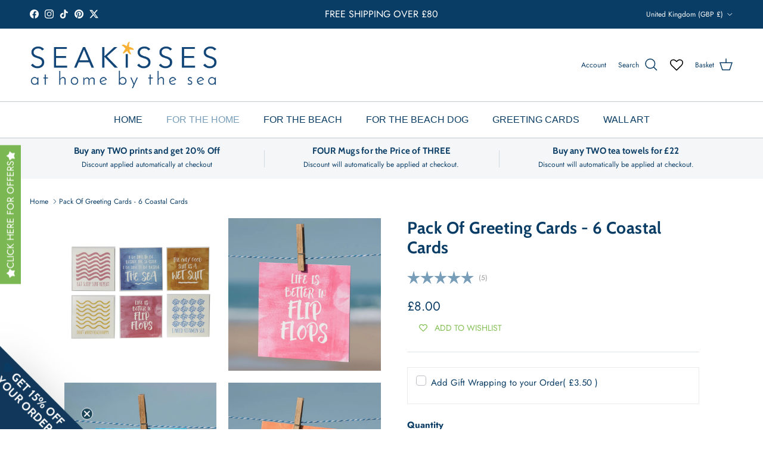

--- FILE ---
content_type: text/html; charset=utf-8
request_url: https://seakisses.co.uk/products/bag-of-cards
body_size: 65621
content:
<!doctype html>
<html class="no-js" lang="en" dir="ltr">
<head><meta charset="utf-8">
<meta name="viewport" content="width=device-width,initial-scale=1">
<title>Bag Of Cards - Selection of 6 Happy Coastal Cards &ndash; SeaKisses</title><link rel="canonical" href="https://seakisses.co.uk/products/bag-of-cards"><link rel="icon" href="//seakisses.co.uk/cdn/shop/files/FAVICON_180x180_1670cf49-be1d-4609-b005-4712b5e66894.png?crop=center&height=48&v=1738761030&width=48" type="image/png">
  <link rel="apple-touch-icon" href="//seakisses.co.uk/cdn/shop/files/FAVICON_180x180_1670cf49-be1d-4609-b005-4712b5e66894.png?crop=center&height=180&v=1738761030&width=180"><meta name="description" content="A happy selection of six coastal greeting cards. All blank with plenty of space to write messages of love. Comes with 6 white envelopes in a plain white bag. Six designs including Life Is Better in Flip Flops, The Only Good Suit Is A Wetsuit, and Don&#39;t Worry, beach Happy."><meta property="og:site_name" content="SeaKisses">
<meta property="og:url" content="https://seakisses.co.uk/products/bag-of-cards">
<meta property="og:title" content="Bag Of Cards - Selection of 6 Happy Coastal Cards">
<meta property="og:type" content="product">
<meta property="og:description" content="A happy selection of six coastal greeting cards. All blank with plenty of space to write messages of love. Comes with 6 white envelopes in a plain white bag. Six designs including Life Is Better in Flip Flops, The Only Good Suit Is A Wetsuit, and Don&#39;t Worry, beach Happy."><meta property="og:image" content="http://seakisses.co.uk/cdn/shop/files/Pack-Of-Greeting-Cards-6-Coastal-Cards.jpg?crop=center&height=1200&v=1707860080&width=1200">
  <meta property="og:image:secure_url" content="https://seakisses.co.uk/cdn/shop/files/Pack-Of-Greeting-Cards-6-Coastal-Cards.jpg?crop=center&height=1200&v=1707860080&width=1200">
  <meta property="og:image:width" content="1798">
  <meta property="og:image:height" content="1798"><meta property="og:price:amount" content="8.00">
  <meta property="og:price:currency" content="GBP"><meta name="twitter:site" content="@SeaKisses"><meta name="twitter:card" content="summary_large_image">
<meta name="twitter:title" content="Bag Of Cards - Selection of 6 Happy Coastal Cards">
<meta name="twitter:description" content="A happy selection of six coastal greeting cards. All blank with plenty of space to write messages of love. Comes with 6 white envelopes in a plain white bag. Six designs including Life Is Better in Flip Flops, The Only Good Suit Is A Wetsuit, and Don&#39;t Worry, beach Happy.">
<style>@font-face {
  font-family: Jost;
  font-weight: 400;
  font-style: normal;
  font-display: fallback;
  src: url("//seakisses.co.uk/cdn/fonts/jost/jost_n4.d47a1b6347ce4a4c9f437608011273009d91f2b7.woff2") format("woff2"),
       url("//seakisses.co.uk/cdn/fonts/jost/jost_n4.791c46290e672b3f85c3d1c651ef2efa3819eadd.woff") format("woff");
}
@font-face {
  font-family: Jost;
  font-weight: 700;
  font-style: normal;
  font-display: fallback;
  src: url("//seakisses.co.uk/cdn/fonts/jost/jost_n7.921dc18c13fa0b0c94c5e2517ffe06139c3615a3.woff2") format("woff2"),
       url("//seakisses.co.uk/cdn/fonts/jost/jost_n7.cbfc16c98c1e195f46c536e775e4e959c5f2f22b.woff") format("woff");
}
@font-face {
  font-family: Jost;
  font-weight: 500;
  font-style: normal;
  font-display: fallback;
  src: url("//seakisses.co.uk/cdn/fonts/jost/jost_n5.7c8497861ffd15f4e1284cd221f14658b0e95d61.woff2") format("woff2"),
       url("//seakisses.co.uk/cdn/fonts/jost/jost_n5.fb6a06896db583cc2df5ba1b30d9c04383119dd9.woff") format("woff");
}
@font-face {
  font-family: Jost;
  font-weight: 400;
  font-style: italic;
  font-display: fallback;
  src: url("//seakisses.co.uk/cdn/fonts/jost/jost_i4.b690098389649750ada222b9763d55796c5283a5.woff2") format("woff2"),
       url("//seakisses.co.uk/cdn/fonts/jost/jost_i4.fd766415a47e50b9e391ae7ec04e2ae25e7e28b0.woff") format("woff");
}
@font-face {
  font-family: Jost;
  font-weight: 700;
  font-style: italic;
  font-display: fallback;
  src: url("//seakisses.co.uk/cdn/fonts/jost/jost_i7.d8201b854e41e19d7ed9b1a31fe4fe71deea6d3f.woff2") format("woff2"),
       url("//seakisses.co.uk/cdn/fonts/jost/jost_i7.eae515c34e26b6c853efddc3fc0c552e0de63757.woff") format("woff");
}
@font-face {
  font-family: Cabin;
  font-weight: 700;
  font-style: normal;
  font-display: fallback;
  src: url("//seakisses.co.uk/cdn/fonts/cabin/cabin_n7.255204a342bfdbc9ae2017bd4e6a90f8dbb2f561.woff2") format("woff2"),
       url("//seakisses.co.uk/cdn/fonts/cabin/cabin_n7.e2afa22a0d0f4b64da3569c990897429d40ff5c0.woff") format("woff");
}
@font-face {
  font-family: Cabin;
  font-weight: 700;
  font-style: normal;
  font-display: fallback;
  src: url("//seakisses.co.uk/cdn/fonts/cabin/cabin_n7.255204a342bfdbc9ae2017bd4e6a90f8dbb2f561.woff2") format("woff2"),
       url("//seakisses.co.uk/cdn/fonts/cabin/cabin_n7.e2afa22a0d0f4b64da3569c990897429d40ff5c0.woff") format("woff");
}
:root {
  --page-container-width:          1920px;
  --reading-container-width:       720px;
  --divider-opacity:               0.14;
  --gutter-large:                  30px;
  --gutter-desktop:                20px;
  --gutter-mobile:                 16px;
  --section-padding:               50px;
  --larger-section-padding:        80px;
  --larger-section-padding-mobile: 60px;
  --largest-section-padding:       110px;
  --aos-animate-duration:          0.6s;

  --base-font-family:              Jost, sans-serif;
  --base-font-weight:              400;
  --base-font-style:               normal;
  --heading-font-family:           Cabin, sans-serif;
  --heading-font-weight:           700;
  --heading-font-style:            normal;
  --heading-font-letter-spacing:   0.015em;
  --logo-font-family:              Cabin, sans-serif;
  --logo-font-weight:              700;
  --logo-font-style:               normal;
  --nav-font-family:               "system_ui", -apple-system, 'Segoe UI', Roboto, 'Helvetica Neue', 'Noto Sans', 'Liberation Sans', Arial, sans-serif, 'Apple Color Emoji', 'Segoe UI Emoji', 'Segoe UI Symbol', 'Noto Color Emoji';
  --nav-font-weight:               400;
  --nav-font-style:                normal;

  --base-text-size:15px;
  --base-line-height:              1.6;
  --input-text-size:16px;
  --smaller-text-size-1:12px;
  --smaller-text-size-2:14px;
  --smaller-text-size-3:12px;
  --smaller-text-size-4:11px;
  --larger-text-size:28px;
  --super-large-text-size:49px;
  --super-large-mobile-text-size:22px;
  --larger-mobile-text-size:22px;
  --logo-text-size:28px;--btn-letter-spacing: 0.08em;
    --btn-text-transform: uppercase;
    --button-text-size: 13px;
    --quickbuy-button-text-size: 13;
    --small-feature-link-font-size: 0.75em;
    --input-btn-padding-top:             1.2em;
    --input-btn-padding-bottom:          1.2em;--heading-text-transform:none;
  --nav-text-size:                      16px;
  --mobile-menu-font-weight:            600;

  --body-bg-color:                      255 255 255;
  --bg-color:                           255 255 255;
  --body-text-color:                    10 61 102;
  --text-color:                         10 61 102;

  --header-text-col:                    #0a3d66;--header-text-hover-col:             var(--main-nav-link-hover-col);--header-bg-col:                     #ffffff;
  --heading-color:                     10 61 102;
  --body-heading-color:                10 61 102;
  --heading-divider-col:               #c2cbcf;

  --logo-col:                          #0a3d66;
  --main-nav-bg:                       #ffffff;
  --main-nav-link-col:                 #0a3d66;
  --main-nav-link-hover-col:           #0a3d66;
  --main-nav-link-featured-col:        #779db9;

  --link-color:                        10 61 102;
  --body-link-color:                   10 61 102;

  --btn-bg-color:                        10 61 102;
  --btn-bg-hover-color:                  119 157 185;
  --btn-border-color:                    10 61 102;
  --btn-border-hover-color:              119 157 185;
  --btn-text-color:                      255 255 255;
  --btn-text-hover-color:                255 255 255;--btn-alt-bg-color:                    255 255 255;
  --btn-alt-text-color:                  119 157 185;
  --btn-alt-border-color:                119 157 185;
  --btn-alt-border-hover-color:          119 157 185;--btn-ter-bg-color:                    235 235 235;
  --btn-ter-text-color:                  1 5 9;
  --btn-ter-bg-hover-color:              10 61 102;
  --btn-ter-text-hover-color:            255 255 255;--btn-border-radius: 0;--color-scheme-default:                             #ffffff;
  --color-scheme-default-color:                       255 255 255;
  --color-scheme-default-text-color:                  10 61 102;
  --color-scheme-default-head-color:                  10 61 102;
  --color-scheme-default-link-color:                  10 61 102;
  --color-scheme-default-btn-text-color:              255 255 255;
  --color-scheme-default-btn-text-hover-color:        255 255 255;
  --color-scheme-default-btn-bg-color:                10 61 102;
  --color-scheme-default-btn-bg-hover-color:          119 157 185;
  --color-scheme-default-btn-border-color:            10 61 102;
  --color-scheme-default-btn-border-hover-color:      119 157 185;
  --color-scheme-default-btn-alt-text-color:          119 157 185;
  --color-scheme-default-btn-alt-bg-color:            255 255 255;
  --color-scheme-default-btn-alt-border-color:        119 157 185;
  --color-scheme-default-btn-alt-border-hover-color:  119 157 185;

  --color-scheme-1:                             #f6f6f6;
  --color-scheme-1-color:                       246 246 246;
  --color-scheme-1-text-color:                  10 61 102;
  --color-scheme-1-head-color:                  10 61 102;
  --color-scheme-1-link-color:                  10 61 102;
  --color-scheme-1-btn-text-color:              255 255 255;
  --color-scheme-1-btn-text-hover-color:        255 255 255;
  --color-scheme-1-btn-bg-color:                119 157 185;
  --color-scheme-1-btn-bg-hover-color:          10 61 102;
  --color-scheme-1-btn-border-color:            119 157 185;
  --color-scheme-1-btn-border-hover-color:      10 61 102;
  --color-scheme-1-btn-alt-text-color:          119 157 185;
  --color-scheme-1-btn-alt-bg-color:            255 255 255;
  --color-scheme-1-btn-alt-border-color:        119 157 185;
  --color-scheme-1-btn-alt-border-hover-color:  119 157 185;

  --color-scheme-2:                             #ffffff;
  --color-scheme-2-color:                       255 255 255;
  --color-scheme-2-text-color:                  10 61 102;
  --color-scheme-2-head-color:                  10 61 102;
  --color-scheme-2-link-color:                  10 61 102;
  --color-scheme-2-btn-text-color:              10 61 102;
  --color-scheme-2-btn-text-hover-color:        10 61 102;
  --color-scheme-2-btn-bg-color:                255 255 255;
  --color-scheme-2-btn-bg-hover-color:          246 246 246;
  --color-scheme-2-btn-border-color:            255 255 255;
  --color-scheme-2-btn-border-hover-color:      246 246 246;
  --color-scheme-2-btn-alt-text-color:          10 61 102;
  --color-scheme-2-btn-alt-bg-color:            255 255 255;
  --color-scheme-2-btn-alt-border-color:        10 61 102;
  --color-scheme-2-btn-alt-border-hover-color:  10 61 102;

  /* Shop Pay payment terms */
  --payment-terms-background-color:    #ffffff;--quickbuy-bg: 246 246 246;--body-input-background-color:       rgb(var(--body-bg-color));
  --input-background-color:            rgb(var(--body-bg-color));
  --body-input-text-color:             var(--body-text-color);
  --input-text-color:                  var(--body-text-color);
  --body-input-border-color:           rgb(194, 207, 217);
  --input-border-color:                rgb(194, 207, 217);
  --input-border-color-hover:          rgb(120, 148, 171);
  --input-border-color-active:         rgb(10, 61, 102);

  --swatch-cross-svg:                  url("data:image/svg+xml,%3Csvg xmlns='http://www.w3.org/2000/svg' width='240' height='240' viewBox='0 0 24 24' fill='none' stroke='rgb(194, 207, 217)' stroke-width='0.09' preserveAspectRatio='none' %3E%3Cline x1='24' y1='0' x2='0' y2='24'%3E%3C/line%3E%3C/svg%3E");
  --swatch-cross-hover:                url("data:image/svg+xml,%3Csvg xmlns='http://www.w3.org/2000/svg' width='240' height='240' viewBox='0 0 24 24' fill='none' stroke='rgb(120, 148, 171)' stroke-width='0.09' preserveAspectRatio='none' %3E%3Cline x1='24' y1='0' x2='0' y2='24'%3E%3C/line%3E%3C/svg%3E");
  --swatch-cross-active:               url("data:image/svg+xml,%3Csvg xmlns='http://www.w3.org/2000/svg' width='240' height='240' viewBox='0 0 24 24' fill='none' stroke='rgb(10, 61, 102)' stroke-width='0.09' preserveAspectRatio='none' %3E%3Cline x1='24' y1='0' x2='0' y2='24'%3E%3C/line%3E%3C/svg%3E");

  --footer-divider-col:                #c2cbcf;
  --footer-text-col:                   10 61 102;
  --footer-heading-col:                10 61 102;
  --footer-bg:                         #ffffff;--product-label-overlay-justify: flex-start;--product-label-overlay-align: flex-start;--product-label-overlay-reduction-text:   #7bb752;
  --product-label-overlay-reduction-bg:     #ffffff;
  --product-label-overlay-stock-text:       #637381;
  --product-label-overlay-stock-bg:         #ffffff;
  --product-label-overlay-new-text:         #ffffff;
  --product-label-overlay-new-bg:           #779db9;
  --product-label-overlay-meta-text:        #ffffff;
  --product-label-overlay-meta-bg:          #779db9;
  --product-label-sale-text:                #7bb752;
  --product-label-sold-text:                #0a3d66;
  --product-label-preorder-text:            #7bb752;

  --product-block-crop-align:               center;

  
  --product-block-price-align:              flex-start;
  --product-block-price-item-margin-start:  initial;
  --product-block-price-item-margin-end:    .5rem;
  

  --collection-block-image-position:   center center;

  --swatch-picker-image-size:          68px;
  --swatch-crop-align:                 center center;

  --image-overlay-text-color:          255 255 255;--image-overlay-bg:                  rgba(10, 61, 102, 0.1);
  --image-overlay-shadow-start:        rgb(0 0 0 / 0.15);
  --image-overlay-box-opacity:         0.9;--product-inventory-ok-box-color:            #c2cbcf;
  --product-inventory-ok-text-color:           #0a3d66;
  --product-inventory-ok-icon-box-fill-color:  #fff;
  --product-inventory-low-box-color:           #fcf1cd;
  --product-inventory-low-text-color:          #dd9a1a;
  --product-inventory-low-icon-box-fill-color: #fff;
  --product-inventory-low-text-color-channels: 10, 61, 102;
  --product-inventory-ok-text-color-channels:  221, 154, 26;

  --rating-star-color: 119 157 185;--overlay-align-left: start;
    --overlay-align-right: end;}html[dir=rtl] {
  --overlay-right-text-m-left: 0;
  --overlay-right-text-m-right: auto;
  --overlay-left-shadow-left-left: 15%;
  --overlay-left-shadow-left-right: -50%;
  --overlay-left-shadow-right-left: -85%;
  --overlay-left-shadow-right-right: 0;
}.image-overlay--bg-box .text-overlay .text-overlay__text {
    --image-overlay-box-bg: 255 255 255;
    --heading-color: var(--body-heading-color);
    --text-color: var(--body-text-color);
    --link-color: var(--body-link-color);
  }::selection {
    background: rgb(var(--body-heading-color));
    color: rgb(var(--body-bg-color));
  }
  ::-moz-selection {
    background: rgb(var(--body-heading-color));
    color: rgb(var(--body-bg-color));
  }.use-color-scheme--default {
  --product-label-sale-text:           #7bb752;
  --product-label-sold-text:           #0a3d66;
  --product-label-preorder-text:       #7bb752;
  --input-background-color:            rgb(var(--body-bg-color));
  --input-text-color:                  var(--body-input-text-color);
  --input-border-color:                rgb(194, 207, 217);
  --input-border-color-hover:          rgb(120, 148, 171);
  --input-border-color-active:         rgb(10, 61, 102);
}</style>

  <link href="//seakisses.co.uk/cdn/shop/t/28/assets/main.css?v=43422827842528680071738671512" rel="stylesheet" type="text/css" media="all" />
<link rel="preload" as="font" href="//seakisses.co.uk/cdn/fonts/jost/jost_n4.d47a1b6347ce4a4c9f437608011273009d91f2b7.woff2" type="font/woff2" crossorigin><link rel="preload" as="font" href="//seakisses.co.uk/cdn/fonts/cabin/cabin_n7.255204a342bfdbc9ae2017bd4e6a90f8dbb2f561.woff2" type="font/woff2" crossorigin><script>
    document.documentElement.className = document.documentElement.className.replace('no-js', 'js');

    window.theme = {
      info: {
        name: 'Symmetry',
        version: '7.4.0'
      },
      device: {
        hasTouch: window.matchMedia('(any-pointer: coarse)').matches,
        hasHover: window.matchMedia('(hover: hover)').matches
      },
      mediaQueries: {
        md: '(min-width: 768px)',
        productMediaCarouselBreak: '(min-width: 1041px)'
      },
      routes: {
        base: 'https://seakisses.co.uk',
        cart: '/cart',
        cartAdd: '/cart/add.js',
        cartUpdate: '/cart/update.js',
        predictiveSearch: '/search/suggest'
      },
      strings: {
        cartTermsConfirmation: "You must agree to the terms and conditions before continuing.",
        cartItemsQuantityError: "You can only add [QUANTITY] of this item to your basket.",
        generalSearchViewAll: "View all search results",
        noStock: "Sold out",
        noVariant: "Unavailable",
        productsProductChooseA: "Choose a",
        generalSearchPages: "Pages",
        generalSearchNoResultsWithoutTerms: "Sorry, we couldnʼt find any results",
        shippingCalculator: {
          singleRate: "There is one shipping rate for this destination:",
          multipleRates: "There are multiple shipping rates for this destination:",
          noRates: "We do not ship to this destination."
        }
      },
      settings: {
        moneyWithCurrencyFormat: "£{{amount}} GBP",
        cartType: "drawer",
        afterAddToCart: "notification",
        quickbuyStyle: "button",
        externalLinksNewTab: true,
        internalLinksSmoothScroll: true
      }
    }

    theme.inlineNavigationCheck = function() {
      var pageHeader = document.querySelector('.pageheader'),
          inlineNavContainer = pageHeader.querySelector('.logo-area__left__inner'),
          inlineNav = inlineNavContainer.querySelector('.navigation--left');
      if (inlineNav && getComputedStyle(inlineNav).display != 'none') {
        var inlineMenuCentered = document.querySelector('.pageheader--layout-inline-menu-center'),
            logoContainer = document.querySelector('.logo-area__middle__inner');
        if(inlineMenuCentered) {
          var rightWidth = document.querySelector('.logo-area__right__inner').clientWidth,
              middleWidth = logoContainer.clientWidth,
              logoArea = document.querySelector('.logo-area'),
              computedLogoAreaStyle = getComputedStyle(logoArea),
              logoAreaInnerWidth = logoArea.clientWidth - Math.ceil(parseFloat(computedLogoAreaStyle.paddingLeft)) - Math.ceil(parseFloat(computedLogoAreaStyle.paddingRight)),
              availableNavWidth = logoAreaInnerWidth - Math.max(rightWidth, middleWidth) * 2 - 40;
          inlineNavContainer.style.maxWidth = availableNavWidth + 'px';
        }

        var firstInlineNavLink = inlineNav.querySelector('.navigation__item:first-child'),
            lastInlineNavLink = inlineNav.querySelector('.navigation__item:last-child');
        if (lastInlineNavLink) {
          var inlineNavWidth = null;
          if(document.querySelector('html[dir=rtl]')) {
            inlineNavWidth = firstInlineNavLink.offsetLeft - lastInlineNavLink.offsetLeft + firstInlineNavLink.offsetWidth;
          } else {
            inlineNavWidth = lastInlineNavLink.offsetLeft - firstInlineNavLink.offsetLeft + lastInlineNavLink.offsetWidth;
          }
          if (inlineNavContainer.offsetWidth >= inlineNavWidth) {
            pageHeader.classList.add('pageheader--layout-inline-permitted');
            var tallLogo = logoContainer.clientHeight > lastInlineNavLink.clientHeight + 20;
            if (tallLogo) {
              inlineNav.classList.add('navigation--tight-underline');
            } else {
              inlineNav.classList.remove('navigation--tight-underline');
            }
          } else {
            pageHeader.classList.remove('pageheader--layout-inline-permitted');
          }
        }
      }
    };

    theme.setInitialHeaderHeightProperty = () => {
      const section = document.querySelector('.section-header');
      if (section) {
        document.documentElement.style.setProperty('--theme-header-height', Math.ceil(section.clientHeight) + 'px');
      }
    };
  </script>


<script>
window.addEventListener('load', function() {
  setTimeout(function() {
    document.querySelectorAll('.ptw-price.money').forEach(function(element) {
      let amount = element.getAttribute('data-amount');
      if (amount === '3.5') {
        element.innerHTML = `( £${parseFloat(amount).toFixed(2)} )`;
      }
    });
  }, 100);  // Delay of 100 milliseconds, you can adjust if needed
});

</script>

  <script src="//seakisses.co.uk/cdn/shop/t/28/assets/main.js?v=74462154655922143831738671512" defer></script>
    <script src="//seakisses.co.uk/cdn/shop/t/28/assets/animate-on-scroll.js?v=15249566486942820451738671512" defer></script>
    <link href="//seakisses.co.uk/cdn/shop/t/28/assets/animate-on-scroll.css?v=116824741000487223811738671512" rel="stylesheet" type="text/css" media="all" />
  

  <script>window.performance && window.performance.mark && window.performance.mark('shopify.content_for_header.start');</script><meta name="google-site-verification" content="DSq2ohHg_TFGrOlXtSzke4ewZ3LbZ02pFCxynZLhNdQ">
<meta id="shopify-digital-wallet" name="shopify-digital-wallet" content="/5746622562/digital_wallets/dialog">
<meta name="shopify-checkout-api-token" content="3898dd46693fac9a5b633d71097b49fa">
<meta id="in-context-paypal-metadata" data-shop-id="5746622562" data-venmo-supported="false" data-environment="production" data-locale="en_US" data-paypal-v4="true" data-currency="GBP">
<link rel="alternate" type="application/json+oembed" href="https://seakisses.co.uk/products/bag-of-cards.oembed">
<script async="async" src="/checkouts/internal/preloads.js?locale=en-GB"></script>
<link rel="preconnect" href="https://shop.app" crossorigin="anonymous">
<script async="async" src="https://shop.app/checkouts/internal/preloads.js?locale=en-GB&shop_id=5746622562" crossorigin="anonymous"></script>
<script id="apple-pay-shop-capabilities" type="application/json">{"shopId":5746622562,"countryCode":"GB","currencyCode":"GBP","merchantCapabilities":["supports3DS"],"merchantId":"gid:\/\/shopify\/Shop\/5746622562","merchantName":"SeaKisses","requiredBillingContactFields":["postalAddress","email","phone"],"requiredShippingContactFields":["postalAddress","email","phone"],"shippingType":"shipping","supportedNetworks":["visa","maestro","masterCard","amex","discover","elo"],"total":{"type":"pending","label":"SeaKisses","amount":"1.00"},"shopifyPaymentsEnabled":true,"supportsSubscriptions":true}</script>
<script id="shopify-features" type="application/json">{"accessToken":"3898dd46693fac9a5b633d71097b49fa","betas":["rich-media-storefront-analytics"],"domain":"seakisses.co.uk","predictiveSearch":true,"shopId":5746622562,"locale":"en"}</script>
<script>var Shopify = Shopify || {};
Shopify.shop = "seakisses.myshopify.com";
Shopify.locale = "en";
Shopify.currency = {"active":"GBP","rate":"1.0"};
Shopify.country = "GB";
Shopify.theme = {"name":"Updated copy of Symmetry","id":178024874366,"schema_name":"Symmetry","schema_version":"7.4.0","theme_store_id":568,"role":"main"};
Shopify.theme.handle = "null";
Shopify.theme.style = {"id":null,"handle":null};
Shopify.cdnHost = "seakisses.co.uk/cdn";
Shopify.routes = Shopify.routes || {};
Shopify.routes.root = "/";</script>
<script type="module">!function(o){(o.Shopify=o.Shopify||{}).modules=!0}(window);</script>
<script>!function(o){function n(){var o=[];function n(){o.push(Array.prototype.slice.apply(arguments))}return n.q=o,n}var t=o.Shopify=o.Shopify||{};t.loadFeatures=n(),t.autoloadFeatures=n()}(window);</script>
<script>
  window.ShopifyPay = window.ShopifyPay || {};
  window.ShopifyPay.apiHost = "shop.app\/pay";
  window.ShopifyPay.redirectState = null;
</script>
<script id="shop-js-analytics" type="application/json">{"pageType":"product"}</script>
<script defer="defer" async type="module" src="//seakisses.co.uk/cdn/shopifycloud/shop-js/modules/v2/client.init-shop-cart-sync_BT-GjEfc.en.esm.js"></script>
<script defer="defer" async type="module" src="//seakisses.co.uk/cdn/shopifycloud/shop-js/modules/v2/chunk.common_D58fp_Oc.esm.js"></script>
<script defer="defer" async type="module" src="//seakisses.co.uk/cdn/shopifycloud/shop-js/modules/v2/chunk.modal_xMitdFEc.esm.js"></script>
<script type="module">
  await import("//seakisses.co.uk/cdn/shopifycloud/shop-js/modules/v2/client.init-shop-cart-sync_BT-GjEfc.en.esm.js");
await import("//seakisses.co.uk/cdn/shopifycloud/shop-js/modules/v2/chunk.common_D58fp_Oc.esm.js");
await import("//seakisses.co.uk/cdn/shopifycloud/shop-js/modules/v2/chunk.modal_xMitdFEc.esm.js");

  window.Shopify.SignInWithShop?.initShopCartSync?.({"fedCMEnabled":true,"windoidEnabled":true});

</script>
<script>
  window.Shopify = window.Shopify || {};
  if (!window.Shopify.featureAssets) window.Shopify.featureAssets = {};
  window.Shopify.featureAssets['shop-js'] = {"shop-cart-sync":["modules/v2/client.shop-cart-sync_DZOKe7Ll.en.esm.js","modules/v2/chunk.common_D58fp_Oc.esm.js","modules/v2/chunk.modal_xMitdFEc.esm.js"],"init-fed-cm":["modules/v2/client.init-fed-cm_B6oLuCjv.en.esm.js","modules/v2/chunk.common_D58fp_Oc.esm.js","modules/v2/chunk.modal_xMitdFEc.esm.js"],"shop-cash-offers":["modules/v2/client.shop-cash-offers_D2sdYoxE.en.esm.js","modules/v2/chunk.common_D58fp_Oc.esm.js","modules/v2/chunk.modal_xMitdFEc.esm.js"],"shop-login-button":["modules/v2/client.shop-login-button_QeVjl5Y3.en.esm.js","modules/v2/chunk.common_D58fp_Oc.esm.js","modules/v2/chunk.modal_xMitdFEc.esm.js"],"pay-button":["modules/v2/client.pay-button_DXTOsIq6.en.esm.js","modules/v2/chunk.common_D58fp_Oc.esm.js","modules/v2/chunk.modal_xMitdFEc.esm.js"],"shop-button":["modules/v2/client.shop-button_DQZHx9pm.en.esm.js","modules/v2/chunk.common_D58fp_Oc.esm.js","modules/v2/chunk.modal_xMitdFEc.esm.js"],"avatar":["modules/v2/client.avatar_BTnouDA3.en.esm.js"],"init-windoid":["modules/v2/client.init-windoid_CR1B-cfM.en.esm.js","modules/v2/chunk.common_D58fp_Oc.esm.js","modules/v2/chunk.modal_xMitdFEc.esm.js"],"init-shop-for-new-customer-accounts":["modules/v2/client.init-shop-for-new-customer-accounts_C_vY_xzh.en.esm.js","modules/v2/client.shop-login-button_QeVjl5Y3.en.esm.js","modules/v2/chunk.common_D58fp_Oc.esm.js","modules/v2/chunk.modal_xMitdFEc.esm.js"],"init-shop-email-lookup-coordinator":["modules/v2/client.init-shop-email-lookup-coordinator_BI7n9ZSv.en.esm.js","modules/v2/chunk.common_D58fp_Oc.esm.js","modules/v2/chunk.modal_xMitdFEc.esm.js"],"init-shop-cart-sync":["modules/v2/client.init-shop-cart-sync_BT-GjEfc.en.esm.js","modules/v2/chunk.common_D58fp_Oc.esm.js","modules/v2/chunk.modal_xMitdFEc.esm.js"],"shop-toast-manager":["modules/v2/client.shop-toast-manager_DiYdP3xc.en.esm.js","modules/v2/chunk.common_D58fp_Oc.esm.js","modules/v2/chunk.modal_xMitdFEc.esm.js"],"init-customer-accounts":["modules/v2/client.init-customer-accounts_D9ZNqS-Q.en.esm.js","modules/v2/client.shop-login-button_QeVjl5Y3.en.esm.js","modules/v2/chunk.common_D58fp_Oc.esm.js","modules/v2/chunk.modal_xMitdFEc.esm.js"],"init-customer-accounts-sign-up":["modules/v2/client.init-customer-accounts-sign-up_iGw4briv.en.esm.js","modules/v2/client.shop-login-button_QeVjl5Y3.en.esm.js","modules/v2/chunk.common_D58fp_Oc.esm.js","modules/v2/chunk.modal_xMitdFEc.esm.js"],"shop-follow-button":["modules/v2/client.shop-follow-button_CqMgW2wH.en.esm.js","modules/v2/chunk.common_D58fp_Oc.esm.js","modules/v2/chunk.modal_xMitdFEc.esm.js"],"checkout-modal":["modules/v2/client.checkout-modal_xHeaAweL.en.esm.js","modules/v2/chunk.common_D58fp_Oc.esm.js","modules/v2/chunk.modal_xMitdFEc.esm.js"],"shop-login":["modules/v2/client.shop-login_D91U-Q7h.en.esm.js","modules/v2/chunk.common_D58fp_Oc.esm.js","modules/v2/chunk.modal_xMitdFEc.esm.js"],"lead-capture":["modules/v2/client.lead-capture_BJmE1dJe.en.esm.js","modules/v2/chunk.common_D58fp_Oc.esm.js","modules/v2/chunk.modal_xMitdFEc.esm.js"],"payment-terms":["modules/v2/client.payment-terms_Ci9AEqFq.en.esm.js","modules/v2/chunk.common_D58fp_Oc.esm.js","modules/v2/chunk.modal_xMitdFEc.esm.js"]};
</script>
<script>(function() {
  var isLoaded = false;
  function asyncLoad() {
    if (isLoaded) return;
    isLoaded = true;
    var urls = ["\/\/d1liekpayvooaz.cloudfront.net\/apps\/customizery\/customizery.js?shop=seakisses.myshopify.com","https:\/\/ecommplugins-trustboxsettings.trustpilot.com\/seakisses.myshopify.com.js?settings=1651241544915\u0026shop=seakisses.myshopify.com","https:\/\/ecommplugins-scripts.trustpilot.com\/v2.1\/js\/header.min.js?settings=eyJrZXkiOiJOa1pjUnJ0T1dXd3BMenFKIiwicyI6Im5vbmUifQ==\u0026v=2.5\u0026shop=seakisses.myshopify.com","https:\/\/shopify.covet.pics\/covet-pics-widget-inject.js?shop=seakisses.myshopify.com","https:\/\/wishlisthero-assets.revampco.com\/store-front\/bundle2.js?shop=seakisses.myshopify.com","https:\/\/widget.trustpilot.com\/bootstrap\/v5\/tp.widget.sync.bootstrap.min.js?shop=seakisses.myshopify.com","https:\/\/wrapin.prezenapps.com\/public\/js\/load-wrapin-v5-app.js?shop=seakisses.myshopify.com","https:\/\/sales-pop.carecart.io\/lib\/salesnotifier.js?shop=seakisses.myshopify.com","https:\/\/searchanise-ef84.kxcdn.com\/widgets\/shopify\/init.js?a=8C6i7R9r5q\u0026shop=seakisses.myshopify.com"];
    for (var i = 0; i < urls.length; i++) {
      var s = document.createElement('script');
      s.type = 'text/javascript';
      s.async = true;
      s.src = urls[i];
      var x = document.getElementsByTagName('script')[0];
      x.parentNode.insertBefore(s, x);
    }
  };
  if(window.attachEvent) {
    window.attachEvent('onload', asyncLoad);
  } else {
    window.addEventListener('load', asyncLoad, false);
  }
})();</script>
<script id="__st">var __st={"a":5746622562,"offset":0,"reqid":"b016b5af-c4b8-4182-a631-5aefa4ba809f-1769496668","pageurl":"seakisses.co.uk\/products\/bag-of-cards","u":"a0d29cbd5754","p":"product","rtyp":"product","rid":8056082858216};</script>
<script>window.ShopifyPaypalV4VisibilityTracking = true;</script>
<script id="captcha-bootstrap">!function(){'use strict';const t='contact',e='account',n='new_comment',o=[[t,t],['blogs',n],['comments',n],[t,'customer']],c=[[e,'customer_login'],[e,'guest_login'],[e,'recover_customer_password'],[e,'create_customer']],r=t=>t.map((([t,e])=>`form[action*='/${t}']:not([data-nocaptcha='true']) input[name='form_type'][value='${e}']`)).join(','),a=t=>()=>t?[...document.querySelectorAll(t)].map((t=>t.form)):[];function s(){const t=[...o],e=r(t);return a(e)}const i='password',u='form_key',d=['recaptcha-v3-token','g-recaptcha-response','h-captcha-response',i],f=()=>{try{return window.sessionStorage}catch{return}},m='__shopify_v',_=t=>t.elements[u];function p(t,e,n=!1){try{const o=window.sessionStorage,c=JSON.parse(o.getItem(e)),{data:r}=function(t){const{data:e,action:n}=t;return t[m]||n?{data:e,action:n}:{data:t,action:n}}(c);for(const[e,n]of Object.entries(r))t.elements[e]&&(t.elements[e].value=n);n&&o.removeItem(e)}catch(o){console.error('form repopulation failed',{error:o})}}const l='form_type',E='cptcha';function T(t){t.dataset[E]=!0}const w=window,h=w.document,L='Shopify',v='ce_forms',y='captcha';let A=!1;((t,e)=>{const n=(g='f06e6c50-85a8-45c8-87d0-21a2b65856fe',I='https://cdn.shopify.com/shopifycloud/storefront-forms-hcaptcha/ce_storefront_forms_captcha_hcaptcha.v1.5.2.iife.js',D={infoText:'Protected by hCaptcha',privacyText:'Privacy',termsText:'Terms'},(t,e,n)=>{const o=w[L][v],c=o.bindForm;if(c)return c(t,g,e,D).then(n);var r;o.q.push([[t,g,e,D],n]),r=I,A||(h.body.append(Object.assign(h.createElement('script'),{id:'captcha-provider',async:!0,src:r})),A=!0)});var g,I,D;w[L]=w[L]||{},w[L][v]=w[L][v]||{},w[L][v].q=[],w[L][y]=w[L][y]||{},w[L][y].protect=function(t,e){n(t,void 0,e),T(t)},Object.freeze(w[L][y]),function(t,e,n,w,h,L){const[v,y,A,g]=function(t,e,n){const i=e?o:[],u=t?c:[],d=[...i,...u],f=r(d),m=r(i),_=r(d.filter((([t,e])=>n.includes(e))));return[a(f),a(m),a(_),s()]}(w,h,L),I=t=>{const e=t.target;return e instanceof HTMLFormElement?e:e&&e.form},D=t=>v().includes(t);t.addEventListener('submit',(t=>{const e=I(t);if(!e)return;const n=D(e)&&!e.dataset.hcaptchaBound&&!e.dataset.recaptchaBound,o=_(e),c=g().includes(e)&&(!o||!o.value);(n||c)&&t.preventDefault(),c&&!n&&(function(t){try{if(!f())return;!function(t){const e=f();if(!e)return;const n=_(t);if(!n)return;const o=n.value;o&&e.removeItem(o)}(t);const e=Array.from(Array(32),(()=>Math.random().toString(36)[2])).join('');!function(t,e){_(t)||t.append(Object.assign(document.createElement('input'),{type:'hidden',name:u})),t.elements[u].value=e}(t,e),function(t,e){const n=f();if(!n)return;const o=[...t.querySelectorAll(`input[type='${i}']`)].map((({name:t})=>t)),c=[...d,...o],r={};for(const[a,s]of new FormData(t).entries())c.includes(a)||(r[a]=s);n.setItem(e,JSON.stringify({[m]:1,action:t.action,data:r}))}(t,e)}catch(e){console.error('failed to persist form',e)}}(e),e.submit())}));const S=(t,e)=>{t&&!t.dataset[E]&&(n(t,e.some((e=>e===t))),T(t))};for(const o of['focusin','change'])t.addEventListener(o,(t=>{const e=I(t);D(e)&&S(e,y())}));const B=e.get('form_key'),M=e.get(l),P=B&&M;t.addEventListener('DOMContentLoaded',(()=>{const t=y();if(P)for(const e of t)e.elements[l].value===M&&p(e,B);[...new Set([...A(),...v().filter((t=>'true'===t.dataset.shopifyCaptcha))])].forEach((e=>S(e,t)))}))}(h,new URLSearchParams(w.location.search),n,t,e,['guest_login'])})(!0,!0)}();</script>
<script integrity="sha256-4kQ18oKyAcykRKYeNunJcIwy7WH5gtpwJnB7kiuLZ1E=" data-source-attribution="shopify.loadfeatures" defer="defer" src="//seakisses.co.uk/cdn/shopifycloud/storefront/assets/storefront/load_feature-a0a9edcb.js" crossorigin="anonymous"></script>
<script crossorigin="anonymous" defer="defer" src="//seakisses.co.uk/cdn/shopifycloud/storefront/assets/shopify_pay/storefront-65b4c6d7.js?v=20250812"></script>
<script data-source-attribution="shopify.dynamic_checkout.dynamic.init">var Shopify=Shopify||{};Shopify.PaymentButton=Shopify.PaymentButton||{isStorefrontPortableWallets:!0,init:function(){window.Shopify.PaymentButton.init=function(){};var t=document.createElement("script");t.src="https://seakisses.co.uk/cdn/shopifycloud/portable-wallets/latest/portable-wallets.en.js",t.type="module",document.head.appendChild(t)}};
</script>
<script data-source-attribution="shopify.dynamic_checkout.buyer_consent">
  function portableWalletsHideBuyerConsent(e){var t=document.getElementById("shopify-buyer-consent"),n=document.getElementById("shopify-subscription-policy-button");t&&n&&(t.classList.add("hidden"),t.setAttribute("aria-hidden","true"),n.removeEventListener("click",e))}function portableWalletsShowBuyerConsent(e){var t=document.getElementById("shopify-buyer-consent"),n=document.getElementById("shopify-subscription-policy-button");t&&n&&(t.classList.remove("hidden"),t.removeAttribute("aria-hidden"),n.addEventListener("click",e))}window.Shopify?.PaymentButton&&(window.Shopify.PaymentButton.hideBuyerConsent=portableWalletsHideBuyerConsent,window.Shopify.PaymentButton.showBuyerConsent=portableWalletsShowBuyerConsent);
</script>
<script data-source-attribution="shopify.dynamic_checkout.cart.bootstrap">document.addEventListener("DOMContentLoaded",(function(){function t(){return document.querySelector("shopify-accelerated-checkout-cart, shopify-accelerated-checkout")}if(t())Shopify.PaymentButton.init();else{new MutationObserver((function(e,n){t()&&(Shopify.PaymentButton.init(),n.disconnect())})).observe(document.body,{childList:!0,subtree:!0})}}));
</script>
<script id='scb4127' type='text/javascript' async='' src='https://seakisses.co.uk/cdn/shopifycloud/privacy-banner/storefront-banner.js'></script><link id="shopify-accelerated-checkout-styles" rel="stylesheet" media="screen" href="https://seakisses.co.uk/cdn/shopifycloud/portable-wallets/latest/accelerated-checkout-backwards-compat.css" crossorigin="anonymous">
<style id="shopify-accelerated-checkout-cart">
        #shopify-buyer-consent {
  margin-top: 1em;
  display: inline-block;
  width: 100%;
}

#shopify-buyer-consent.hidden {
  display: none;
}

#shopify-subscription-policy-button {
  background: none;
  border: none;
  padding: 0;
  text-decoration: underline;
  font-size: inherit;
  cursor: pointer;
}

#shopify-subscription-policy-button::before {
  box-shadow: none;
}

      </style>
<script id="sections-script" data-sections="related-products" defer="defer" src="//seakisses.co.uk/cdn/shop/t/28/compiled_assets/scripts.js?v=14661"></script>
<script>window.performance && window.performance.mark && window.performance.mark('shopify.content_for_header.end');</script>
<!-- CC Custom Head Start --><!-- CC Custom Head End -->


<script>
  document.addEventListener("DOMContentLoaded", function(event) {
    const style = document.getElementById('wsg-custom-style');
    if (typeof window.isWsgCustomer != "undefined" && isWsgCustomer) {
      style.innerHTML = `
        ${style.innerHTML} 
        /* A friend of hideWsg - this will _show_ only for wsg customers. Add class to an element to use */
        .showWsg {
          display: unset;
        }
        /* wholesale only CSS */
        .additional-checkout-buttons, .shopify-payment-button {
          display: none !important;
        }
        .wsg-proxy-container select {
          background-color: 
          ${
        document.querySelector('input').style.backgroundColor
          ? document.querySelector('input').style.backgroundColor
          : 'white'
        } !important;
        }
      `;
    } else {
      style.innerHTML = `
        ${style.innerHTML}
        /* Add CSS rules here for NOT wsg customers - great to hide elements from retail when we can't access the code driving the element */
        
      `;
    }

    if (typeof window.embedButtonBg !== undefined && typeof window.embedButtonText !== undefined && window.embedButtonBg !== window.embedButtonText) {
      style.innerHTML = `
        ${style.innerHTML}
        .wsg-button-fix {
          background: ${embedButtonBg} !important;
          border-color: ${embedButtonBg} !important;
          color: ${embedButtonText} !important;
        }
      `;
    }

    // =========================
    //         CUSTOM JS
    // ==========================
    if (document.querySelector(".wsg-proxy-container")) {
      initNodeObserver(wsgCustomJs);
    }
  })

  function wsgCustomJs() {

    // update button classes
    const button = document.querySelectorAll(".wsg-button-fix");
    let buttonClass = "xxButtonClassesHerexx";
    buttonClass = buttonClass.split(" ");
    for (let i = 0; i < button.length; i++) {
      button[i].classList.add(... buttonClass);
    }

    // wsgCustomJs window placeholder
    // update secondary btn color on proxy cart
    if (document.getElementById("wsg-checkout-one")) {
      const checkoutButton = document.getElementById("wsg-checkout-one");
      let wsgBtnColor = window.getComputedStyle(checkoutButton).backgroundColor;
      let wsgBtnBackground = "none";
      let wsgBtnBorder = "thin solid " + wsgBtnColor;
      let wsgBtnPadding = window.getComputedStyle(checkoutButton).padding;
      let spofBtn = document.querySelectorAll(".spof-btn");
      for (let i = 0; i < spofBtn.length; i++) {
        spofBtn[i].style.background = wsgBtnBackground;
        spofBtn[i].style.color = wsgBtnColor;
        spofBtn[i].style.border = wsgBtnBorder;
        spofBtn[i].style.padding = wsgBtnPadding;
      }
    }

    // update Quick Order Form label
    if (typeof window.embedSPOFLabel != "undefined" && embedSPOFLabel) {
      document.querySelectorAll(".spof-btn").forEach(function(spofBtn) {
        spofBtn.removeAttribute("data-translation-selector");
        spofBtn.innerHTML = embedSPOFLabel;
      });
    }
  }

  function initNodeObserver(onChangeNodeCallback) {

    // Select the node that will be observed for mutations
    const targetNode = document.querySelector(".wsg-proxy-container");

    // Options for the observer (which mutations to observe)
    const config = {
      attributes: true,
      childList: true,
      subtree: true
    };

    // Callback function to execute when mutations are observed
    const callback = function(mutationsList, observer) {
      for (const mutation of mutationsList) {
        if (mutation.type === 'childList') {
          onChangeNodeCallback();
          observer.disconnect();
        }
      }
    };

    // Create an observer instance linked to the callback function
    const observer = new MutationObserver(callback);

    // Start observing the target node for configured mutations
    observer.observe(targetNode, config);
  }
</script>


<style id="wsg-custom-style">
  /* A friend of hideWsg - this will _show_ only for wsg customers. Add class to an element to use */
  .showWsg {
    display: none;
  }
  /* Signup/login */
  #wsg-signup select,
  #wsg-signup input,
  #wsg-signup textarea {
    height: 46px;
    border: thin solid #d1d1d1;
    padding: 6px 10px;
  }
  #wsg-signup textarea {
    min-height: 100px;
  }
  .wsg-login-input {
    height: 46px;
    border: thin solid #d1d1d1;
    padding: 6px 10px;
  }
  #wsg-signup select {
  }
/*   Quick Order Form */
  .wsg-table td {
    border: none;
    min-width: 150px;
  }
  .wsg-table tr {
    border-bottom: thin solid #d1d1d1; 
    border-left: none;
  }
  .wsg-table input[type="number"] {
    border: thin solid #d1d1d1;
    padding: 5px 15px;
    min-height: 42px;
  }
  #wsg-spof-link a {
    text-decoration: inherit;
    color: inherit;
  }
  .wsg-proxy-container {
    margin-top: 0% !important;
  }
  @media screen and (max-width:768px){
    .wsg-proxy-container .wsg-table input[type="number"] {
        max-width: 80%; 
    }
    .wsg-center img {
      width: 50px !important;
    }
    .wsg-variant-price-area {
      min-width: 70px !important;
    }
  }
  /* Submit button */
  #wsg-cart-update{
    padding: 8px 10px;
    min-height: 45px;
    max-width: 100% !important;
  }
  .wsg-table {
    background: inherit !important;
  }
  .wsg-spof-container-main {
    background: inherit !important;
  }
  /* General fixes */
  .wsg-hide-prices {
    opacity: 0;
  }
  .wsg-ws-only .button {
    margin: 0;
  }
  .wsg-proxy-container {
    margin-top: 2rem !important;
    margin-bottom: 2rem !important;
  }
    #wsg-account-create input.wsg-submit-copy,
  #wsg-signup-container #wsg-submit  {
    border: 1px solid rgb(119 157 185) !important; 
    background: rgb(119 157 185) !important; 
    color: white !important;
    cursor: pointer;
    padding: 10px;
    border-radius: 2px;
  }
  #customer_login > p:nth-of-type(3) {
    margin-top: 10px;
  }
  .wsg-all-errors-banner {
    top: 28% !important;
  }
</style>
<!-- BEGIN app block: shopify://apps/lipscore-reviews/blocks/lipscore-init/e89bfb0c-cc26-450f-9297-cec873403986 -->

<script type="text/javascript">
  //<![CDATA[
  window.lipscoreInit = function() {
      lipscore.init({
          apiKey: "dc2dee3ccb2c768d20d6d125"
      });
  };

  (function() {
      var scr = document.createElement('script'); scr.async = 1;
      scr.src = "//static.lipscore.com/assets/en/lipscore-v1.js";
      document.getElementsByTagName('head')[0].appendChild(scr);
  })();//]]>
</script>
<!-- END app block --><!-- BEGIN app block: shopify://apps/wholesale-gorilla/blocks/wsg-header/c48d0487-dff9-41a4-94c8-ec6173fe8b8d -->

   
  















  <!-- check for wsg customer - this now downcases to compare so we are no longer concerned about case matching in tags -->


      
      
      
      
      
      <!-- ajax data -->
      
        
          
        
      
      <script>
        console.log("Wsg-header release 5.22.24")
        // here we need to check if we on a previw theme and set the shop config from the metafield
        
const wsgShopConfigMetafields = {
            
          
            
          
            
          
            
              shopConfig : {"btnClasses":"","hideDomElements":[".hideWsg",".quickbuy-container .price"],"wsgPriceSelectors":{"productPrice":[".price-area",".product-info .price"],"collectionPrices":[".product-price",".snize-price-list"]},"autoInstall":false,"wsgMultiAjax":false,"wsgAjaxSettings":{"price":".cart-item__selling-price","linePrice":"","subtotal":".subtotal span","checkoutBtn":".checkout-buttons"},"wsgSwatch":"","wsgAccountPageSelector":"h2","wsgVolumeTable":".quantity-submit-row__submit","excludedSections":[],"productSelectors":[".product-grid > .slider__item",".product-grid > .product-block",".snize-product"],"wsgQVSelector":[".expanded"],"fileList":[],"wsgVersion":6,"installing":false,"themeId":178024874366},
            
          
            
              shopConfig136240595176 : {"btnClasses":"","hideDomElements":[".hideWsg",".quickbuy-toggle"],"wsgPriceSelectors":{"productPrice":[".js-product-price",".price-container .price",".price-container"],"collectionPrices":[".theme-money"]},"autoInstall":true,"wsgAjax":true,"wsgMultiAjax":false,"wsgAjaxSettings":{"price":".cart-summary-overlay__unit-price","linePrice":".cart-summary-overlay__line-price","subtotal":".cart-summary-overlay__subtotal-amount","checkoutBtn":""},"wsgSwatch":"","wsgAccountPageSelector":"#admin_header h2","wsgVolumeTable":".quantity-submit-row__submit .button","excludedSections":[],"productSelectors":[".product",".owl-item",".product-block"],"wsgQVSelector":[""],"fileList":["layout/theme.liquid"],"wsgVersion":6,"themeId":136240595176},
            
          
}
        let wsgShopConfig = {"btnClasses":"","hideDomElements":[".hideWsg",".quickbuy-container .price"],"wsgPriceSelectors":{"productPrice":[".price-area",".product-info .price"],"collectionPrices":[".product-price",".snize-price-list"]},"autoInstall":false,"wsgMultiAjax":false,"wsgAjaxSettings":{"price":".cart-item__selling-price","linePrice":"","subtotal":".subtotal span","checkoutBtn":".checkout-buttons"},"wsgSwatch":"","wsgAccountPageSelector":"h2","wsgVolumeTable":".quantity-submit-row__submit","excludedSections":[],"productSelectors":[".product-grid > .slider__item",".product-grid > .product-block",".snize-product"],"wsgQVSelector":[".expanded"],"fileList":[],"wsgVersion":6,"installing":false,"themeId":178024874366};
        if (window.Shopify.theme.role !== 'main') {
          const wsgShopConfigUnpublishedTheme = wsgShopConfigMetafields[`shopConfig${window.Shopify.theme.id}`];
          if (wsgShopConfigUnpublishedTheme) {
            wsgShopConfig = wsgShopConfigUnpublishedTheme;
          }
        }
        // ==========================================
        //      Set global liquid variables
        // ==========================================
        // general variables 1220
        var wsgVersion = 6.0;
        var wsgActive = true;
        // the permanent domain of the shop
        var shopPermanentDomain = 'seakisses.myshopify.com';
        const wsgShopOrigin = 'https://seakisses.co.uk';
        const wsgThemeTemplate = 'product';
        //customer
        var isWsgCustomer = 
          false
        ;
        var wsgCustomerTags = null
        var wsgCustomerId = null
        // execution variables
        var wsgRunCollection;
        var wsgCollectionObserver;
        var wsgRunProduct;
        var wsgRunAccount;
        var wsgRunCart;
        var wsgRunSinglePage;
        var wsgRunSignup;
        var wsgRunSignupV2;
        var runProxy;
        // wsgData
        var wsgData = {"hostedStore":{"branding":{"shopName":"","isShowLogo":true},"accountPage":{"title":"My Account"},"cartPage":{"title":"Trade Cart","description":"<p>Please ignore all retail promotions as they are unavailable for trade accounts. Free Shipping over £200.</p>"},"catalogPage":{"collections":[{"handle":"prints","id":"gid://shopify/Collection/81408196706","title":"All Prints"},{"handle":"bags","id":"gid://shopify/Collection/81408983138","title":"Bags"},{"handle":"beach-sheets","id":"gid://shopify/Collection/81409278050","title":"Beach Sheets"},{"handle":"bespoke-trade-products","id":"gid://shopify/Collection/412006023400","title":"Bespoke Trade Products"},{"handle":"all-tea-towels","id":"gid://shopify/Collection/412400713960","title":"Coastal Tea Towels"},{"handle":"coasters","id":"gid://shopify/Collection/89847201890","title":"Coasters"},{"handle":"dog-bowls-and-treat","id":"gid://shopify/Collection/399984656616","title":"Dog Bowls and Treat"},{"handle":"fine-bone-china","id":"gid://shopify/Collection/161786036333","title":"Fine Bone China"},{"handle":"for-the-beach","id":"gid://shopify/Collection/81409343586","title":"For The Beach"},{"handle":"for-the-beach-dog","id":"gid://shopify/Collection/81409376354","title":"For the Beach Dog"},{"handle":"for-the-home","id":"gid://shopify/Collection/81408393314","title":"For The Home"},{"handle":"pilchard-pool-fine-bone-china","id":"gid://shopify/Collection/667797782910","title":"Pilchard Pool Fine Bone China"}],"hideSoldOut":false,"imageAspectRatio":"adaptToImage","numberOfColumns":4,"productsPerPage":12},"spofPage":{"title":"Quick Order Form","description":"<p>Please use this form to quickly add to your cart.&nbsp;Don't forget to click UPDATE at the bottom of the page.</p>"},"colorSettings":{"background":"#FFFFFF","primaryColor":"#000000","secondaryColor":"#FFFFFF","textColor":"#000000"},"footer":{"contactInformation":"<p><br></p>","termsOfService":false,"privacyPolicy":false},"bannerText":"You are logged in to your wholesale account"},"translations":{"custom":false,"enable":false,"language":"english","translateBasedOnMarket":true},"shop_preferences":{"cart":{"note":{"description":"","isRequired":false},"poNumber":{"isRequired":false,"isShow":false},"termsAndConditions":{"isEnable":false,"text":""}},"exclusionsAndLocksSettings":{},"transitions":{"showTransitions":true,"installedTransitions":true},"retailPrice":{"enable":false,"label":" MSRP","lowerOpacity":true,"strikethrough":false},"checkInventory":true,"showShipPartial":false,"exclusions":["exclude"],"autoBackorder":false,"taxRate":20,"draftNotification":true,"hideExclusions":true,"minOrder":-1,"marketSetting":false,"customWholesaleDiscountLabel":"","taxLabel":"","includeTaxInPriceRule":false,"retailExclusionsStatus":"enabled"},"page_styles":{"btnClasses":"","proxyMargin":0,"shipMargin":50},"volume_discounts":{"quantity_discounts":{"collections":[],"enabled":false,"products":[]},"settings":{"product_price_table":{},"custom_messages":{"custom_banner":{"banner_default":true,"banner_input":"Spend {{$}}, receive {{%}} off of your order."},"custom_success":{"success_default":true,"success_input":"Congratulations!  You received {{%}} off of your order!"}}},"discounts":[],"enabled":true},"shipping_rates":{"handlingFee":{"type":"flat","amount":-1,"percent":-1,"min":-1,"max":-1,"label":""},"itemReservationOnInternational":{"isEnabledCustomReservationTime":false,"isReserveInventory":false,"reserveInventoryDays":60},"internationalMsg":{"title":"Thank you for your order.","message":null},"localPickup":{"isEnabled":false,"minOrderPrice":0,"fee":-1,"instructions":"","locations":[],"pickupTime":""},"localDelivery":{"isEnabled":true,"minOrderPrice":0},"useShopifyDefault":false,"freeShippingMin":20000,"fixedPercent":-1,"flatRate":15,"redirectInternational":false,"ignoreAll":true,"ignoreCarrierRates":true,"deliveryTime":"","ignoreShopifyFreeRates":false,"autoApplyLowestRate":true,"isIncludeLocalDeliveryInLowestRate":true,"customShippingRateLabel":""},"single_page":{"collapseCollections":null,"excludeCollections":{"gid://shopify/Collection/81408196706":{"title":"All Prints","id":"gid://shopify/Collection/81408196706","handle":"prints"},"gid://shopify/Collection/81408426082":{"title":"Aprons & Oven Gloves","id":"gid://shopify/Collection/81408426082","handle":"aprons-oven-gloves"},"gid://shopify/Collection/93731389538":{"title":"Bowls","id":"gid://shopify/Collection/93731389538","handle":"bowls"},"gid://shopify/Collection/81409212514":{"title":"Coastal Lamp Shades","id":"gid://shopify/Collection/81409212514","handle":"lamp-shades"},"gid://shopify/Collection/89847201890":{"title":"Coasters","id":"gid://shopify/Collection/89847201890","handle":"coasters"},"gid://shopify/Collection/184252399725":{"title":"CORNWALL","id":"gid://shopify/Collection/184252399725","handle":"cornwall"},"gid://shopify/Collection/183135928429":{"title":"County Durham","id":"gid://shopify/Collection/183135928429","handle":"county-durham"},"gid://shopify/Collection/164914921581":{"title":"County Prints","id":"gid://shopify/Collection/164914921581","handle":"county-prints"},"gid://shopify/Collection/184253677677":{"title":"DEVON","id":"gid://shopify/Collection/184253677677","handle":"devon"},"gid://shopify/Collection/155617525869":{"title":"Dorset","id":"gid://shopify/Collection/155617525869","handle":"dorset"},"gid://shopify/Collection/183141105773":{"title":"East of England","id":"gid://shopify/Collection/183141105773","handle":"east-of-england-wall-art-poster-print"},"gid://shopify/Collection/186557628525":{"title":"Essex","id":"gid://shopify/Collection/186557628525","handle":"essex"},"gid://shopify/Collection/155617624173":{"title":"Hampshire","id":"gid://shopify/Collection/155617624173","handle":"hampshire"},"gid://shopify/Collection/183143006317":{"title":"Islands of Great Britain","id":"gid://shopify/Collection/183143006317","handle":"islands-of-great-britain-wall-art-poster-print"},"gid://shopify/Collection/155617656941":{"title":"Isle of Wight","id":"gid://shopify/Collection/155617656941","handle":"isle-of-wight"},"gid://shopify/Collection/155617689709":{"title":"Kent","id":"gid://shopify/Collection/155617689709","handle":"kent"},"gid://shopify/Collection/155617820781":{"title":"Lincolnshire","id":"gid://shopify/Collection/155617820781","handle":"lincolnshire"},"gid://shopify/Collection/183142580333":{"title":"Midlands","id":"gid://shopify/Collection/183142580333","handle":"midlands-wall-art-poster-print"},"gid://shopify/Collection/184201379949":{"title":"Norfolk","id":"gid://shopify/Collection/184201379949","handle":"norfolk"},"gid://shopify/Collection/183141531757":{"title":"North East","id":"gid://shopify/Collection/183141531757","handle":"north-east-wall-art-poster-print"},"gid://shopify/Collection/183141859437":{"title":"North West England","id":"gid://shopify/Collection/183141859437","handle":"north-west-england"},"gid://shopify/Collection/183142776941":{"title":"Northern Ireland","id":"gid://shopify/Collection/183142776941","handle":"northern-ireland-wall-art-poster-print"},"gid://shopify/Collection/155617919085":{"title":"Northumberland","id":"gid://shopify/Collection/155617919085","handle":"northumberland"},"gid://shopify/Collection/241346248879":{"title":"Republic of Ireland","id":"gid://shopify/Collection/241346248879","handle":"republic-of-ireland"},"gid://shopify/Collection/183141662829":{"title":"Scotland","id":"gid://shopify/Collection/183141662829","handle":"scotland-wall-art-poster-print"},"gid://shopify/Collection/155618017389":{"title":"Somerset","id":"gid://shopify/Collection/155618017389","handle":"somerset"},"gid://shopify/Collection/183140647021":{"title":"South of England","id":"gid://shopify/Collection/183140647021","handle":"south-of-england-wall-poster-typographic"},"gid://shopify/Collection/183140221037":{"title":"South West","id":"gid://shopify/Collection/183140221037","handle":"south-west-wall-art-poster"},"gid://shopify/Collection/155619098733":{"title":"Suffolk","id":"gid://shopify/Collection/155619098733","handle":"suffolk"},"gid://shopify/Collection/158075289709":{"title":"Sussex","id":"gid://shopify/Collection/158075289709","handle":"sussex"},"gid://shopify/Collection/182806478957":{"title":"Tyne and Wear","id":"gid://shopify/Collection/182806478957","handle":"tyne-and-wear"},"gid://shopify/Collection/81408295010":{"title":"Typographic Prints","id":"gid://shopify/Collection/81408295010","handle":"typographic-travel-prints-wall-art-and-posters"},"gid://shopify/Collection/155619229805":{"title":"Wales","id":"gid://shopify/Collection/155619229805","handle":"wales"},"gid://shopify/Collection/155619328109":{"title":"Yorkshire","id":"gid://shopify/Collection/155619328109","handle":"yorkshire"},"gid://shopify/Collection/81408983138":{"title":"Bags","id":"gid://shopify/Collection/81408983138","handle":"bags"},"gid://shopify/Collection/81409278050":{"title":"Beach Sheets","id":"gid://shopify/Collection/81409278050","handle":"beach-sheets"},"gid://shopify/Collection/81408950370":{"title":"Beach Towels","id":"gid://shopify/Collection/81408950370","handle":"beach-towels"},"gid://shopify/Collection/399823700200":{"title":"Chairs","id":"gid://shopify/Collection/399823700200","handle":"chairs"},"gid://shopify/Collection/399463645416":{"title":"cushions","id":"gid://shopify/Collection/399463645416","handle":"cushions"},"gid://shopify/Collection/81408229474":{"title":"Greeting Cards","id":"gid://shopify/Collection/81408229474","handle":"greeting-cards"},"gid://shopify/Collection/81409671266":{"title":"Jugs","id":"gid://shopify/Collection/81409671266","handle":"jugs"},"gid://shopify/Collection/81408753762":{"title":"Key Rings","id":"gid://shopify/Collection/81408753762","handle":"key-rings"},"gid://shopify/Collection/90827423842":{"title":"Life is Better In Flip Flops","id":"gid://shopify/Collection/90827423842","handle":"life-is-better-in-flip-flops"},"gid://shopify/Collection/164915019885":{"title":"Map Prints","id":"gid://shopify/Collection/164915019885","handle":"map-prints"},"gid://shopify/Collection/81408655458":{"title":"Mugs","id":"gid://shopify/Collection/81408655458","handle":"mugs"},"gid://shopify/Collection/393588343016":{"title":"SeaBites","id":"gid://shopify/Collection/393588343016","handle":"seabites"},"gid://shopify/Collection/90688979042":{"title":"Sealife Prints","id":"gid://shopify/Collection/90688979042","handle":"sealife"},"gid://shopify/Collection/81408262242":{"title":"Tea Towels","id":"gid://shopify/Collection/81408262242","handle":"tea-towels"},"gid://shopify/Collection/81409605730":{"title":"Trays","id":"gid://shopify/Collection/81409605730","handle":"trays"},"gid://shopify/Collection/153089802338":{"title":"Beach Lovers Balms","id":"gid://shopify/Collection/153089802338","handle":"beach-lovers-balms"},"gid://shopify/Collection/161786036333":{"title":"Fine Bone China","id":"gid://shopify/Collection/161786036333","handle":"fine-bone-china"},"gid://shopify/Collection/81408360546":{"title":"Reusable Coffee Cups","id":"gid://shopify/Collection/81408360546","handle":"reusable-coffee-cups"},"gid://shopify/Collection/399984656616":{"title":"Dog Bowls and Treat","id":"gid://shopify/Collection/399984656616","handle":"dog-bowls-and-treat"}},"menuAction":"include","message":null,"linkInCart":true,"isShowInventoryInfo":true,"isShowSku":true,"isHideSPOFbtn":false,"spofButtonText":"Quick Order Form"},"net_orders":{"netRedirect":{"title":"Thank you for your order!","message":"<p><br></p>","autoEmail":false},"autoPending":false,"enabled":true,"netTag":"INVOICE","defaultPaymentTermsTemplateId":"","netTags":[],"isEnabledCustomReservationTime":false,"isReserveInventory":false,"reserveInventoryDays":60},"customer":{"signup":{"autoInvite":true,"autoTags":["wholesale"],"message":null,"taxExempt":true},"loginMessage":"","accountMessage":"<p>Not all products are available to trade customers and advertised offers are for the retail customers only; products available for the trade will appear on the relevant pages. Shipping is free for all orders over £200. Flat rate of £15 for all other orders. PLEASE NOTE that shipping charges for orders outside of the UK, and the Highlands and Islands MAY NOT BE CORRECT and an extra charge may be invoiced after payment.</p>","accountPendingTitle":"Your SeaKisses Account has been Created","redirectMessage":"<p>Keep an eye on your email. As soon as we verify your account we will send you an email with a link to set up your password and start shopping.</p><p><br></p><p>Also, please note that using the SHOP app to login will disable the trade pricing.</p>"},"quantity":{"cart":{"minValue":120},"collections":[],"migratedToCurrent":true,"products":[{"rules":{"min":5,"mult":5},"_id":"6250365c4ded600016cc89e1","id":1669205983330,"name":"Blue Tea by the Sea - Bamboo Fibre Starfish Tray"},{"rules":{"min":5,"mult":5},"_id":"6250367c5d608200168398f0","id":1669190615138,"name":"The Beach Dog Bowl"}]},"activeTags":["wholesale"],"hideDrafts":[],"server_link":"https://www.wholesalegorilla.app/shop_assets/wsg-index.js","tier":"basic","updateShopAnalyticsJobId":810,"isPauseShop":false,"installStatus":"complete"}
        var wsgTier = 'basic'
        // AJAX variables
        var wsgRunAjax;
        var wsgAjaxCart;
        // product variables
        var wsgCollectionsList = [{"id":156009332845,"handle":"all-products","title":"ALL PRODUCTS","updated_at":"2026-01-26T12:11:15+00:00","body_html":"","published_at":"2019-11-08T11:42:11+00:00","sort_order":"best-selling","template_suffix":"","disjunctive":false,"rules":[{"column":"variant_price","relation":"greater_than","condition":"0.00"}],"published_scope":"web"},{"id":90827423842,"handle":"life-is-better-in-flip-flops","title":"Because it really is...","updated_at":"2026-01-22T12:09:18+00:00","body_html":"\u003cbr\u003e","published_at":"2018-12-04T15:16:34+00:00","sort_order":"manual","template_suffix":"","disjunctive":false,"rules":[{"column":"tag","relation":"equals","condition":"Life is Better in Flip Flops"}],"published_scope":"web","image":{"created_at":"2022-10-31T18:12:50+00:00","alt":null,"width":2300,"height":1535,"src":"\/\/seakisses.co.uk\/cdn\/shop\/collections\/seakisses-st-ewe-03.jpg?v=1707489691"}},{"id":393754575080,"handle":"coastal-card","title":"Coastal Card","updated_at":"2026-01-06T12:11:35+00:00","body_html":"","published_at":"2021-11-20T16:31:33+00:00","sort_order":"manual","template_suffix":"","disjunctive":false,"rules":[{"column":"tag","relation":"equals","condition":"Generic"},{"column":"title","relation":"contains","condition":"Greeting"}],"published_scope":"web"},{"id":155617558637,"handle":"coastal-prints","title":"Coastal Prints","updated_at":"2026-01-24T12:09:41+00:00","body_html":"\u003cmeta charset=\"UTF-8\"\u003e\n\u003ch3 data-mce-fragment=\"1\"\u003eOur place prints are listed in alphabetical order with an ever-increasing range.  Can't find your place? Try our '\u003ca title=\"Design your own\" href=\"https:\/\/seakisses.co.uk\/collections\/personalised\" data-mce-fragment=\"1\" data-mce-href=\"https:\/\/seakisses.co.uk\/collections\/personalised\"\u003e\u003cspan data-mce-fragment=\"1\"\u003eDesign Your Own\u003c\/span\u003e\u003c\/a\u003e' option \u003cspan data-mce-fragment=\"1\"\u003e\u003ca href=\"https:\/\/seakisses.co.uk\/collections\/personalised\" title=\"Design your own print\" data-mce-fragment=\"1\" data-mce-href=\"https:\/\/seakisses.co.uk\/collections\/personalised\"\u003ehere\u003c\/a\u003e.\u003c\/span\u003e\n\u003c\/h3\u003e","published_at":"2019-11-04T15:01:09+00:00","sort_order":"alpha-asc","template_suffix":"","disjunctive":false,"rules":[{"column":"tag","relation":"equals","condition":"Generic"}],"published_scope":"web"},{"id":156009431149,"handle":"full-priced-items","updated_at":"2026-01-26T12:11:15+00:00","published_at":"2019-11-08T11:57:49+00:00","sort_order":"alpha-asc","template_suffix":"","published_scope":"web","title":"CURRENT RANGE","body_html":""},{"id":412047442152,"handle":"gift-accessories","title":"Gift Accessories","updated_at":"2026-01-25T12:10:19+00:00","body_html":"","published_at":"2023-02-22T16:10:05+00:00","sort_order":"manual","template_suffix":"","disjunctive":true,"rules":[{"column":"tag","relation":"equals","condition":"voucher"},{"column":"tag","relation":"equals","condition":"Gift Wrap"},{"column":"tag","relation":"equals","condition":"Greeting Cards"}],"published_scope":"web"},{"id":81408229474,"handle":"greeting-cards","title":"Greeting Cards","updated_at":"2026-01-25T12:10:19+00:00","body_html":"Send Coastal Love...","published_at":"2018-10-03T22:46:43+01:00","sort_order":"manual","template_suffix":"without-sub-collection","disjunctive":false,"rules":[{"column":"tag","relation":"equals","condition":"Greeting Cards"}],"published_scope":"web","image":{"created_at":"2022-10-28T16:25:18+01:00","alt":null,"width":5135,"height":2568,"src":"\/\/seakisses.co.uk\/cdn\/shop\/collections\/1072837.jpg?v=1666970969"}},{"id":172867649645,"handle":"not-prints","updated_at":"2026-01-26T12:11:15+00:00","published_at":"2020-04-10T10:05:27+01:00","sort_order":"best-selling","template_suffix":null,"published_scope":"web","title":"NOT prints","body_html":null}]
        var wsgProdData = {"id":8056082858216,"title":"Pack Of Greeting Cards - 6 Coastal Cards","handle":"bag-of-cards","description":"\u003cp\u003e\u003cspan style=\"color: #779db9;\"\u003eSPECIAL OFFER: Six cards for £8.00. Add any six or more cards to the basket. Discount added automatically at checkout.\u003c\/span\u003e\u003cbr\u003e\u003cspan style=\"color: #779db9;\"\u003eThis item is eligible for one discount per product only and is not eligible for use with other promotions.\u003c\/span\u003e\u003c\/p\u003e\n\u003cp\u003eMake 'Last Minute Card Panic' a thing of the past. Pop this handy Bag of Cards in a safe place and whenever you need a card, we have you covered. Forgotten birthdays, pretty replies, notes of love are all at your finger tips with this selection of happy, coastal cards.\u003c\/p\u003e\n\u003cp\u003eThe selection of six, square cards are all blank with plenty of space for you to fill with your own messages.\u003c\/p\u003e\n\u003cp\u003eSize: 15cm x 15cm\u003c\/p\u003e\n\u003cp\u003eBlank inside but with quirky text on the reverse. Supplied with 6 white envelopes.\u003c\/p\u003e","published_at":"2025-07-04T14:48:56+01:00","created_at":"2022-11-21T10:45:56+00:00","vendor":"SeaKisses","type":"Greeting Cards","tags":["Beside The Sea","generic","Greeting Cards","Life is Better in Flip Flops","The Only Good Suit is a Wetsuit"],"price":800,"price_min":800,"price_max":800,"available":true,"price_varies":false,"compare_at_price":null,"compare_at_price_min":0,"compare_at_price_max":0,"compare_at_price_varies":false,"variants":[{"id":44099098607848,"title":"Default Title","option1":"Default Title","option2":null,"option3":null,"sku":"BAGO11696","requires_shipping":true,"taxable":true,"featured_image":null,"available":true,"name":"Pack Of Greeting Cards - 6 Coastal Cards","public_title":null,"options":["Default Title"],"price":800,"weight":112,"compare_at_price":null,"inventory_management":"shopify","barcode":null,"requires_selling_plan":false,"selling_plan_allocations":[]}],"images":["\/\/seakisses.co.uk\/cdn\/shop\/files\/Pack-Of-Greeting-Cards-6-Coastal-Cards.jpg?v=1707860080","\/\/seakisses.co.uk\/cdn\/shop\/files\/Pack-Of-Greeting-Cards-6-Coastal-Cards-2.jpg?v=1707860086","\/\/seakisses.co.uk\/cdn\/shop\/files\/Pack-Of-Greeting-Cards-6-Coastal-Cards-3.jpg?v=1707860092","\/\/seakisses.co.uk\/cdn\/shop\/files\/Pack-Of-Greeting-Cards-6-Coastal-Cards-4.jpg?v=1707860098","\/\/seakisses.co.uk\/cdn\/shop\/files\/Pack-Of-Greeting-Cards-6-Coastal-Cards-5.jpg?v=1707860104","\/\/seakisses.co.uk\/cdn\/shop\/files\/Pack-Of-Greeting-Cards-6-Coastal-Cards-6.jpg?v=1707860110","\/\/seakisses.co.uk\/cdn\/shop\/files\/Pack-Of-Greeting-Cards-6-Coastal-Cards-7.jpg?v=1707860115","\/\/seakisses.co.uk\/cdn\/shop\/files\/Pack-Of-Greeting-Cards-6-Coastal-Cards-8.jpg?v=1707860120","\/\/seakisses.co.uk\/cdn\/shop\/files\/Pack-Of-Greeting-Cards-6-Coastal-Cards-9.jpg?v=1707860126"],"featured_image":"\/\/seakisses.co.uk\/cdn\/shop\/files\/Pack-Of-Greeting-Cards-6-Coastal-Cards.jpg?v=1707860080","options":["Title"],"media":[{"alt":"Pack Of Greeting Cards - 6 Coastal Cards-SeaKisses","id":35434620059880,"position":1,"preview_image":{"aspect_ratio":1.0,"height":1798,"width":1798,"src":"\/\/seakisses.co.uk\/cdn\/shop\/files\/Pack-Of-Greeting-Cards-6-Coastal-Cards.jpg?v=1707860080"},"aspect_ratio":1.0,"height":1798,"media_type":"image","src":"\/\/seakisses.co.uk\/cdn\/shop\/files\/Pack-Of-Greeting-Cards-6-Coastal-Cards.jpg?v=1707860080","width":1798},{"alt":"Pack Of Greeting Cards - 6 Coastal Cards-SeaKisses","id":35434620846312,"position":2,"preview_image":{"aspect_ratio":1.0,"height":1367,"width":1367,"src":"\/\/seakisses.co.uk\/cdn\/shop\/files\/Pack-Of-Greeting-Cards-6-Coastal-Cards-2.jpg?v=1707860086"},"aspect_ratio":1.0,"height":1367,"media_type":"image","src":"\/\/seakisses.co.uk\/cdn\/shop\/files\/Pack-Of-Greeting-Cards-6-Coastal-Cards-2.jpg?v=1707860086","width":1367},{"alt":"Pack Of Greeting Cards - 6 Coastal Cards-SeaKisses","id":35434621206760,"position":3,"preview_image":{"aspect_ratio":1.0,"height":1367,"width":1367,"src":"\/\/seakisses.co.uk\/cdn\/shop\/files\/Pack-Of-Greeting-Cards-6-Coastal-Cards-3.jpg?v=1707860092"},"aspect_ratio":1.0,"height":1367,"media_type":"image","src":"\/\/seakisses.co.uk\/cdn\/shop\/files\/Pack-Of-Greeting-Cards-6-Coastal-Cards-3.jpg?v=1707860092","width":1367},{"alt":"Pack Of Greeting Cards - 6 Coastal Cards-SeaKisses","id":35434621731048,"position":4,"preview_image":{"aspect_ratio":1.0,"height":1367,"width":1367,"src":"\/\/seakisses.co.uk\/cdn\/shop\/files\/Pack-Of-Greeting-Cards-6-Coastal-Cards-4.jpg?v=1707860098"},"aspect_ratio":1.0,"height":1367,"media_type":"image","src":"\/\/seakisses.co.uk\/cdn\/shop\/files\/Pack-Of-Greeting-Cards-6-Coastal-Cards-4.jpg?v=1707860098","width":1367},{"alt":"Pack Of Greeting Cards - 6 Coastal Cards-SeaKisses","id":35434622320872,"position":5,"preview_image":{"aspect_ratio":1.0,"height":1367,"width":1367,"src":"\/\/seakisses.co.uk\/cdn\/shop\/files\/Pack-Of-Greeting-Cards-6-Coastal-Cards-5.jpg?v=1707860104"},"aspect_ratio":1.0,"height":1367,"media_type":"image","src":"\/\/seakisses.co.uk\/cdn\/shop\/files\/Pack-Of-Greeting-Cards-6-Coastal-Cards-5.jpg?v=1707860104","width":1367},{"alt":"Pack Of Greeting Cards - 6 Coastal Cards-SeaKisses","id":35434622746856,"position":6,"preview_image":{"aspect_ratio":1.0,"height":1367,"width":1367,"src":"\/\/seakisses.co.uk\/cdn\/shop\/files\/Pack-Of-Greeting-Cards-6-Coastal-Cards-6.jpg?v=1707860110"},"aspect_ratio":1.0,"height":1367,"media_type":"image","src":"\/\/seakisses.co.uk\/cdn\/shop\/files\/Pack-Of-Greeting-Cards-6-Coastal-Cards-6.jpg?v=1707860110","width":1367},{"alt":"Pack Of Greeting Cards - 6 Coastal Cards-SeaKisses","id":35434623205608,"position":7,"preview_image":{"aspect_ratio":1.0,"height":1367,"width":1367,"src":"\/\/seakisses.co.uk\/cdn\/shop\/files\/Pack-Of-Greeting-Cards-6-Coastal-Cards-7.jpg?v=1707860115"},"aspect_ratio":1.0,"height":1367,"media_type":"image","src":"\/\/seakisses.co.uk\/cdn\/shop\/files\/Pack-Of-Greeting-Cards-6-Coastal-Cards-7.jpg?v=1707860115","width":1367},{"alt":"Pack Of Greeting Cards - 6 Coastal Cards-SeaKisses","id":35434623795432,"position":8,"preview_image":{"aspect_ratio":1.0,"height":2000,"width":2000,"src":"\/\/seakisses.co.uk\/cdn\/shop\/files\/Pack-Of-Greeting-Cards-6-Coastal-Cards-8.jpg?v=1707860120"},"aspect_ratio":1.0,"height":2000,"media_type":"image","src":"\/\/seakisses.co.uk\/cdn\/shop\/files\/Pack-Of-Greeting-Cards-6-Coastal-Cards-8.jpg?v=1707860120","width":2000},{"alt":"Pack Of Greeting Cards - 6 Coastal Cards-SeaKisses","id":35434624450792,"position":9,"preview_image":{"aspect_ratio":1.0,"height":2000,"width":2000,"src":"\/\/seakisses.co.uk\/cdn\/shop\/files\/Pack-Of-Greeting-Cards-6-Coastal-Cards-9.jpg?v=1707860126"},"aspect_ratio":1.0,"height":2000,"media_type":"image","src":"\/\/seakisses.co.uk\/cdn\/shop\/files\/Pack-Of-Greeting-Cards-6-Coastal-Cards-9.jpg?v=1707860126","width":2000}],"requires_selling_plan":false,"selling_plan_groups":[],"content":"\u003cp\u003e\u003cspan style=\"color: #779db9;\"\u003eSPECIAL OFFER: Six cards for £8.00. Add any six or more cards to the basket. Discount added automatically at checkout.\u003c\/span\u003e\u003cbr\u003e\u003cspan style=\"color: #779db9;\"\u003eThis item is eligible for one discount per product only and is not eligible for use with other promotions.\u003c\/span\u003e\u003c\/p\u003e\n\u003cp\u003eMake 'Last Minute Card Panic' a thing of the past. Pop this handy Bag of Cards in a safe place and whenever you need a card, we have you covered. Forgotten birthdays, pretty replies, notes of love are all at your finger tips with this selection of happy, coastal cards.\u003c\/p\u003e\n\u003cp\u003eThe selection of six, square cards are all blank with plenty of space for you to fill with your own messages.\u003c\/p\u003e\n\u003cp\u003eSize: 15cm x 15cm\u003c\/p\u003e\n\u003cp\u003eBlank inside but with quirky text on the reverse. Supplied with 6 white envelopes.\u003c\/p\u003e"}
        
          var wsgCurrentVariant = 44099098607848;
        
        var wsgCheckRestrictedProd = false;
        // Market and tax variables
        var wsgShopCountryCode = "GB";
        var wsgShopCountry = "United Kingdom"
        var wsgCustomerTaxExempt = null
        var wsgPricesIncludeTax = true
        var wsgCustomerSelectedMarket = {
          country: "United Kingdom",
          iso_code: "GB"
        }
        var wsgPrimaryMarketCurrency = "GBP";
        // money formatting
        var wsgMoneyFormat = "£{{amount}}";
        // config variables
        var wsgAjaxSettings = wsgShopConfig.wsgAjaxSettings;
        var wsgSwatch = wsgShopConfig.wsgSwatch;
        var wsgPriceSelectors = wsgShopConfig.wsgPriceSelectors;
        var wsgVolumeTable = wsgShopConfig.wsgVolumeTable;
        var wsgUseLegacyCollection = wsgShopConfig.wsgUseLegacyCollection;
        var wsgQVSelector = wsgShopConfig.wsgQVSelector;
        var hideDomElements = wsgShopConfig.hideDomElements;
        // button color settings
        var embedButtonBg = '#000000';
        var embedButtonText = '#000000';
        // Quick Order Form Label settings
        var embedSPOFLabel = wsgData?.single_page?.spofButtonText || 'Quick Order Form';

        // Load WSG script
        (function() {
          var loadWsg = function(url, callback) {
            var script = document.createElement("script");
            script.type = "text/javascript";
            // If the browser is Internet Explorer.
            if (script.readyState) {
              script.onreadystatechange = function() {
                if (script.readyState == "loaded" || script.readyState == "complete") {
                  script.onreadystatechange = null;
                  callback();
                }
              };
            // For any other browser.
            } else {
              script.onload = function() {
                callback();
              };
            } script.src = url;
            document.getElementsByTagName("head")[0].appendChild(script);
          };
          loadWsg(wsgData.server_link + "?v=6", function() {})
        })();
        // Run appropriate WSG process
        // === PRODUCT===
        
          wsgRunProduct = true;  
        
        // === ACCOUNT ===
        
        // === SPOF ===
        
        // === COLLECTION ===
        // Run collection on all templates/pages if we're running the 5+ script
        
          wsgRunCollection = true;
        
        // === AJAX CART ===
        
          if (wsgAjaxSettings && (wsgAjaxSettings.price || wsgAjaxSettings.linePrice || wsgAjaxSettings.subtotal || wsgAjaxSettings.checkoutBtn)) {
            wsgRunAjax = true;
          }
        
        // === CART ===
        
      </script>
      
        






        
        <!-- product data -->
        <span id="wsgReloadPrices_Window" style="display: none"></span>
        <div class="wsg-collections-list-8056082858216" style="display:none">[{"id":156009332845,"handle":"all-products","title":"ALL PRODUCTS","updated_at":"2026-01-26T12:11:15+00:00","body_html":"","published_at":"2019-11-08T11:42:11+00:00","sort_order":"best-selling","template_suffix":"","disjunctive":false,"rules":[{"column":"variant_price","relation":"greater_than","condition":"0.00"}],"published_scope":"web"},{"id":90827423842,"handle":"life-is-better-in-flip-flops","title":"Because it really is...","updated_at":"2026-01-22T12:09:18+00:00","body_html":"\u003cbr\u003e","published_at":"2018-12-04T15:16:34+00:00","sort_order":"manual","template_suffix":"","disjunctive":false,"rules":[{"column":"tag","relation":"equals","condition":"Life is Better in Flip Flops"}],"published_scope":"web","image":{"created_at":"2022-10-31T18:12:50+00:00","alt":null,"width":2300,"height":1535,"src":"\/\/seakisses.co.uk\/cdn\/shop\/collections\/seakisses-st-ewe-03.jpg?v=1707489691"}},{"id":393754575080,"handle":"coastal-card","title":"Coastal Card","updated_at":"2026-01-06T12:11:35+00:00","body_html":"","published_at":"2021-11-20T16:31:33+00:00","sort_order":"manual","template_suffix":"","disjunctive":false,"rules":[{"column":"tag","relation":"equals","condition":"Generic"},{"column":"title","relation":"contains","condition":"Greeting"}],"published_scope":"web"},{"id":155617558637,"handle":"coastal-prints","title":"Coastal Prints","updated_at":"2026-01-24T12:09:41+00:00","body_html":"\u003cmeta charset=\"UTF-8\"\u003e\n\u003ch3 data-mce-fragment=\"1\"\u003eOur place prints are listed in alphabetical order with an ever-increasing range.  Can't find your place? Try our '\u003ca title=\"Design your own\" href=\"https:\/\/seakisses.co.uk\/collections\/personalised\" data-mce-fragment=\"1\" data-mce-href=\"https:\/\/seakisses.co.uk\/collections\/personalised\"\u003e\u003cspan data-mce-fragment=\"1\"\u003eDesign Your Own\u003c\/span\u003e\u003c\/a\u003e' option \u003cspan data-mce-fragment=\"1\"\u003e\u003ca href=\"https:\/\/seakisses.co.uk\/collections\/personalised\" title=\"Design your own print\" data-mce-fragment=\"1\" data-mce-href=\"https:\/\/seakisses.co.uk\/collections\/personalised\"\u003ehere\u003c\/a\u003e.\u003c\/span\u003e\n\u003c\/h3\u003e","published_at":"2019-11-04T15:01:09+00:00","sort_order":"alpha-asc","template_suffix":"","disjunctive":false,"rules":[{"column":"tag","relation":"equals","condition":"Generic"}],"published_scope":"web"},{"id":156009431149,"handle":"full-priced-items","updated_at":"2026-01-26T12:11:15+00:00","published_at":"2019-11-08T11:57:49+00:00","sort_order":"alpha-asc","template_suffix":"","published_scope":"web","title":"CURRENT RANGE","body_html":""},{"id":412047442152,"handle":"gift-accessories","title":"Gift Accessories","updated_at":"2026-01-25T12:10:19+00:00","body_html":"","published_at":"2023-02-22T16:10:05+00:00","sort_order":"manual","template_suffix":"","disjunctive":true,"rules":[{"column":"tag","relation":"equals","condition":"voucher"},{"column":"tag","relation":"equals","condition":"Gift Wrap"},{"column":"tag","relation":"equals","condition":"Greeting Cards"}],"published_scope":"web"},{"id":81408229474,"handle":"greeting-cards","title":"Greeting Cards","updated_at":"2026-01-25T12:10:19+00:00","body_html":"Send Coastal Love...","published_at":"2018-10-03T22:46:43+01:00","sort_order":"manual","template_suffix":"without-sub-collection","disjunctive":false,"rules":[{"column":"tag","relation":"equals","condition":"Greeting Cards"}],"published_scope":"web","image":{"created_at":"2022-10-28T16:25:18+01:00","alt":null,"width":5135,"height":2568,"src":"\/\/seakisses.co.uk\/cdn\/shop\/collections\/1072837.jpg?v=1666970969"}},{"id":172867649645,"handle":"not-prints","updated_at":"2026-01-26T12:11:15+00:00","published_at":"2020-04-10T10:05:27+01:00","sort_order":"best-selling","template_suffix":null,"published_scope":"web","title":"NOT prints","body_html":null}]</div>
        <div class="wsg-product-tags-8056082858216" style="display:none">["Beside The Sea","generic","Greeting Cards","Life is Better in Flip Flops","The Only Good Suit is a Wetsuit"]</div>
      

      
      
        
        
          
          
            
              <!-- BEGIN app snippet: wsg-exclusions --><script>
  const currentPageUrl = "https://seakisses.co.uk/products/bag-of-cards";

  const wsgExclusionConfig = {
    currentPageUrl: currentPageUrl,
    customerTags: wsgCustomerTags,
    productExclusionTags: wsgData.shop_preferences.exclusions,
    tagsOverrideExclusions: wsgData.shop_preferences.tagsOverrideExclusions || [],
    isWsgCustomer: isWsgCustomer,
    //areas we do not want exclusions to run. edge cases, for example hidden products within the 'head' tag.  Any time weird parts of site are disappearing
    excludedSections: wsgShopConfig.excludedSections,
    //used to be col-item, usually product grid item. If a collection isn't repricing OR exclusions leaves gaps.  if you set this for 1, you have to set for all.
    productSelectors: wsgShopConfig.productSelectors // '.grid__item', '.predictive-search__list-item'
  }

  var loadExclusions = function (url, callback) {
    var script = document.createElement("script");
    script.setAttribute("defer", "")
    script.type = "text/javascript";

    // If the browser is Internet Explorer.
    if (script.readyState) {
      script.onreadystatechange = function () {
        if (script.readyState == "loaded" || script.readyState == "complete") {
          script.onreadystatechange = null;
          callback();
        }
      };
      // For any other browser.
    } else {
      script.onload = function () {
        callback();
      };
    }

    script.src = url;
    document.getElementsByTagName("head")[0].appendChild(script);
  };

  loadExclusions(wsgData.server_link.split("wsg-index.js")[0] + "wsg-exclusions.js?v=6", function () {
  })

</script><!-- END app snippet -->
            
          
        

        
        
        
        
        
        
          
        <link href="//cdn.shopify.com/extensions/019bfb59-d07b-7f1c-889f-724a5049f5ea/shopify-extension-26/assets/wsg-embed.css" rel="stylesheet" type="text/css" media="all" />
      
      
<link href="//cdn.shopify.com/extensions/019bfb59-d07b-7f1c-889f-724a5049f5ea/shopify-extension-26/assets/wsg-embed.css" rel="stylesheet" type="text/css" media="all" />

<!-- END app block --><!-- BEGIN app block: shopify://apps/klaviyo-email-marketing-sms/blocks/klaviyo-onsite-embed/2632fe16-c075-4321-a88b-50b567f42507 -->












  <script async src="https://static.klaviyo.com/onsite/js/ReYYuU/klaviyo.js?company_id=ReYYuU"></script>
  <script>!function(){if(!window.klaviyo){window._klOnsite=window._klOnsite||[];try{window.klaviyo=new Proxy({},{get:function(n,i){return"push"===i?function(){var n;(n=window._klOnsite).push.apply(n,arguments)}:function(){for(var n=arguments.length,o=new Array(n),w=0;w<n;w++)o[w]=arguments[w];var t="function"==typeof o[o.length-1]?o.pop():void 0,e=new Promise((function(n){window._klOnsite.push([i].concat(o,[function(i){t&&t(i),n(i)}]))}));return e}}})}catch(n){window.klaviyo=window.klaviyo||[],window.klaviyo.push=function(){var n;(n=window._klOnsite).push.apply(n,arguments)}}}}();</script>

  
    <script id="viewed_product">
      if (item == null) {
        var _learnq = _learnq || [];

        var MetafieldReviews = null
        var MetafieldYotpoRating = null
        var MetafieldYotpoCount = null
        var MetafieldLooxRating = null
        var MetafieldLooxCount = null
        var okendoProduct = null
        var okendoProductReviewCount = null
        var okendoProductReviewAverageValue = null
        try {
          // The following fields are used for Customer Hub recently viewed in order to add reviews.
          // This information is not part of __kla_viewed. Instead, it is part of __kla_viewed_reviewed_items
          MetafieldReviews = {};
          MetafieldYotpoRating = null
          MetafieldYotpoCount = null
          MetafieldLooxRating = null
          MetafieldLooxCount = null

          okendoProduct = null
          // If the okendo metafield is not legacy, it will error, which then requires the new json formatted data
          if (okendoProduct && 'error' in okendoProduct) {
            okendoProduct = null
          }
          okendoProductReviewCount = okendoProduct ? okendoProduct.reviewCount : null
          okendoProductReviewAverageValue = okendoProduct ? okendoProduct.reviewAverageValue : null
        } catch (error) {
          console.error('Error in Klaviyo onsite reviews tracking:', error);
        }

        var item = {
          Name: "Pack Of Greeting Cards - 6 Coastal Cards",
          ProductID: 8056082858216,
          Categories: ["ALL PRODUCTS","Because it really is...","Coastal Card","Coastal Prints","CURRENT RANGE","Gift Accessories","Greeting Cards","NOT prints"],
          ImageURL: "https://seakisses.co.uk/cdn/shop/files/Pack-Of-Greeting-Cards-6-Coastal-Cards_grande.jpg?v=1707860080",
          URL: "https://seakisses.co.uk/products/bag-of-cards",
          Brand: "SeaKisses",
          Price: "£8.00",
          Value: "8.00",
          CompareAtPrice: "£0.00"
        };
        _learnq.push(['track', 'Viewed Product', item]);
        _learnq.push(['trackViewedItem', {
          Title: item.Name,
          ItemId: item.ProductID,
          Categories: item.Categories,
          ImageUrl: item.ImageURL,
          Url: item.URL,
          Metadata: {
            Brand: item.Brand,
            Price: item.Price,
            Value: item.Value,
            CompareAtPrice: item.CompareAtPrice
          },
          metafields:{
            reviews: MetafieldReviews,
            yotpo:{
              rating: MetafieldYotpoRating,
              count: MetafieldYotpoCount,
            },
            loox:{
              rating: MetafieldLooxRating,
              count: MetafieldLooxCount,
            },
            okendo: {
              rating: okendoProductReviewAverageValue,
              count: okendoProductReviewCount,
            }
          }
        }]);
      }
    </script>
  




  <script>
    window.klaviyoReviewsProductDesignMode = false
  </script>







<!-- END app block --><!-- BEGIN app block: shopify://apps/wishlist-hero/blocks/customize-style-block/a9a5079b-59e8-47cb-b659-ecf1c60b9b72 -->
<script>
  try {
    window.WishListHero_setting_theme_override = {
      
      
      
      
      
      
        HeaderFontSize : "30",
      
      
        ProductNameFontSize : "18",
      
      
        PriceFontSize : "16",
      
      t_o_f: true,
      theme_overriden_flag: true
    };
    if (typeof(window.WishListHero_setting) != "undefined" && window.WishListHero_setting) {
      window.WishListHero_setting = {
        ...window.WishListHero_setting,
        ...window.WishListHero_setting_theme_override
      };
    }
  } catch (e) {
    console.error('Error loading config', e);
  }
</script><!-- END app block --><!-- BEGIN app block: shopify://apps/dr-stacked-discounts/blocks/instant-load/f428e1ae-8a34-4767-8189-f8339f3ab12b --><!-- For self-installation -->
<script>(() => {const installerKey = 'docapp-discount-auto-install'; const urlParams = new URLSearchParams(window.location.search); if (urlParams.get(installerKey)) {window.sessionStorage.setItem(installerKey, JSON.stringify({integrationId: urlParams.get('docapp-integration-id'), divClass: urlParams.get('docapp-install-class'), check: urlParams.get('docapp-check')}));}})();</script>
<script>(() => {const previewKey = 'docapp-discount-test'; const urlParams = new URLSearchParams(window.location.search); if (urlParams.get(previewKey)) {window.sessionStorage.setItem(previewKey, JSON.stringify({active: true, integrationId: urlParams.get('docapp-discount-inst-test')}));}})();</script>
<script>window.discountOnCartProAppBlock = true;</script>

<!-- App speed-up -->
<script id="docapp-discount-speedup">
    (() => { if (window.discountOnCartProAppLoaded) return; let script = document.createElement('script'); script.src = "https://d9fvwtvqz2fm1.cloudfront.net/shop/js/discount-on-cart-pro.min.js?shop=seakisses.myshopify.com"; document.getElementById('docapp-discount-speedup').after(script); })();
</script>


<!-- END app block --><script src="https://cdn.shopify.com/extensions/019be000-45e5-7dd5-bf55-19547a0e17ba/cartbite-76/assets/cartbite-embed.js" type="text/javascript" defer="defer"></script>
<script src="https://cdn.shopify.com/extensions/019bfb59-d07b-7f1c-889f-724a5049f5ea/shopify-extension-26/assets/wsg-dependencies.js" type="text/javascript" defer="defer"></script>
<script src="https://cdn.shopify.com/extensions/019b09dd-709f-7233-8c82-cc4081277048/klaviyo-email-marketing-44/assets/app.js" type="text/javascript" defer="defer"></script>
<link href="https://cdn.shopify.com/extensions/019b09dd-709f-7233-8c82-cc4081277048/klaviyo-email-marketing-44/assets/app.css" rel="stylesheet" type="text/css" media="all">
<script src="https://cdn.shopify.com/extensions/0199e13f-a0e2-7623-a82f-d727aff53608/wrapin-gift-wrap-options-7/assets/load-tex-wrapin-app.js" type="text/javascript" defer="defer"></script>
<link href="https://cdn.shopify.com/extensions/0199e13f-a0e2-7623-a82f-d727aff53608/wrapin-gift-wrap-options-7/assets/load-tex-wrapin.css" rel="stylesheet" type="text/css" media="all">
<link href="https://monorail-edge.shopifysvc.com" rel="dns-prefetch">
<script>(function(){if ("sendBeacon" in navigator && "performance" in window) {try {var session_token_from_headers = performance.getEntriesByType('navigation')[0].serverTiming.find(x => x.name == '_s').description;} catch {var session_token_from_headers = undefined;}var session_cookie_matches = document.cookie.match(/_shopify_s=([^;]*)/);var session_token_from_cookie = session_cookie_matches && session_cookie_matches.length === 2 ? session_cookie_matches[1] : "";var session_token = session_token_from_headers || session_token_from_cookie || "";function handle_abandonment_event(e) {var entries = performance.getEntries().filter(function(entry) {return /monorail-edge.shopifysvc.com/.test(entry.name);});if (!window.abandonment_tracked && entries.length === 0) {window.abandonment_tracked = true;var currentMs = Date.now();var navigation_start = performance.timing.navigationStart;var payload = {shop_id: 5746622562,url: window.location.href,navigation_start,duration: currentMs - navigation_start,session_token,page_type: "product"};window.navigator.sendBeacon("https://monorail-edge.shopifysvc.com/v1/produce", JSON.stringify({schema_id: "online_store_buyer_site_abandonment/1.1",payload: payload,metadata: {event_created_at_ms: currentMs,event_sent_at_ms: currentMs}}));}}window.addEventListener('pagehide', handle_abandonment_event);}}());</script>
<script id="web-pixels-manager-setup">(function e(e,d,r,n,o){if(void 0===o&&(o={}),!Boolean(null===(a=null===(i=window.Shopify)||void 0===i?void 0:i.analytics)||void 0===a?void 0:a.replayQueue)){var i,a;window.Shopify=window.Shopify||{};var t=window.Shopify;t.analytics=t.analytics||{};var s=t.analytics;s.replayQueue=[],s.publish=function(e,d,r){return s.replayQueue.push([e,d,r]),!0};try{self.performance.mark("wpm:start")}catch(e){}var l=function(){var e={modern:/Edge?\/(1{2}[4-9]|1[2-9]\d|[2-9]\d{2}|\d{4,})\.\d+(\.\d+|)|Firefox\/(1{2}[4-9]|1[2-9]\d|[2-9]\d{2}|\d{4,})\.\d+(\.\d+|)|Chrom(ium|e)\/(9{2}|\d{3,})\.\d+(\.\d+|)|(Maci|X1{2}).+ Version\/(15\.\d+|(1[6-9]|[2-9]\d|\d{3,})\.\d+)([,.]\d+|)( \(\w+\)|)( Mobile\/\w+|) Safari\/|Chrome.+OPR\/(9{2}|\d{3,})\.\d+\.\d+|(CPU[ +]OS|iPhone[ +]OS|CPU[ +]iPhone|CPU IPhone OS|CPU iPad OS)[ +]+(15[._]\d+|(1[6-9]|[2-9]\d|\d{3,})[._]\d+)([._]\d+|)|Android:?[ /-](13[3-9]|1[4-9]\d|[2-9]\d{2}|\d{4,})(\.\d+|)(\.\d+|)|Android.+Firefox\/(13[5-9]|1[4-9]\d|[2-9]\d{2}|\d{4,})\.\d+(\.\d+|)|Android.+Chrom(ium|e)\/(13[3-9]|1[4-9]\d|[2-9]\d{2}|\d{4,})\.\d+(\.\d+|)|SamsungBrowser\/([2-9]\d|\d{3,})\.\d+/,legacy:/Edge?\/(1[6-9]|[2-9]\d|\d{3,})\.\d+(\.\d+|)|Firefox\/(5[4-9]|[6-9]\d|\d{3,})\.\d+(\.\d+|)|Chrom(ium|e)\/(5[1-9]|[6-9]\d|\d{3,})\.\d+(\.\d+|)([\d.]+$|.*Safari\/(?![\d.]+ Edge\/[\d.]+$))|(Maci|X1{2}).+ Version\/(10\.\d+|(1[1-9]|[2-9]\d|\d{3,})\.\d+)([,.]\d+|)( \(\w+\)|)( Mobile\/\w+|) Safari\/|Chrome.+OPR\/(3[89]|[4-9]\d|\d{3,})\.\d+\.\d+|(CPU[ +]OS|iPhone[ +]OS|CPU[ +]iPhone|CPU IPhone OS|CPU iPad OS)[ +]+(10[._]\d+|(1[1-9]|[2-9]\d|\d{3,})[._]\d+)([._]\d+|)|Android:?[ /-](13[3-9]|1[4-9]\d|[2-9]\d{2}|\d{4,})(\.\d+|)(\.\d+|)|Mobile Safari.+OPR\/([89]\d|\d{3,})\.\d+\.\d+|Android.+Firefox\/(13[5-9]|1[4-9]\d|[2-9]\d{2}|\d{4,})\.\d+(\.\d+|)|Android.+Chrom(ium|e)\/(13[3-9]|1[4-9]\d|[2-9]\d{2}|\d{4,})\.\d+(\.\d+|)|Android.+(UC? ?Browser|UCWEB|U3)[ /]?(15\.([5-9]|\d{2,})|(1[6-9]|[2-9]\d|\d{3,})\.\d+)\.\d+|SamsungBrowser\/(5\.\d+|([6-9]|\d{2,})\.\d+)|Android.+MQ{2}Browser\/(14(\.(9|\d{2,})|)|(1[5-9]|[2-9]\d|\d{3,})(\.\d+|))(\.\d+|)|K[Aa][Ii]OS\/(3\.\d+|([4-9]|\d{2,})\.\d+)(\.\d+|)/},d=e.modern,r=e.legacy,n=navigator.userAgent;return n.match(d)?"modern":n.match(r)?"legacy":"unknown"}(),u="modern"===l?"modern":"legacy",c=(null!=n?n:{modern:"",legacy:""})[u],f=function(e){return[e.baseUrl,"/wpm","/b",e.hashVersion,"modern"===e.buildTarget?"m":"l",".js"].join("")}({baseUrl:d,hashVersion:r,buildTarget:u}),m=function(e){var d=e.version,r=e.bundleTarget,n=e.surface,o=e.pageUrl,i=e.monorailEndpoint;return{emit:function(e){var a=e.status,t=e.errorMsg,s=(new Date).getTime(),l=JSON.stringify({metadata:{event_sent_at_ms:s},events:[{schema_id:"web_pixels_manager_load/3.1",payload:{version:d,bundle_target:r,page_url:o,status:a,surface:n,error_msg:t},metadata:{event_created_at_ms:s}}]});if(!i)return console&&console.warn&&console.warn("[Web Pixels Manager] No Monorail endpoint provided, skipping logging."),!1;try{return self.navigator.sendBeacon.bind(self.navigator)(i,l)}catch(e){}var u=new XMLHttpRequest;try{return u.open("POST",i,!0),u.setRequestHeader("Content-Type","text/plain"),u.send(l),!0}catch(e){return console&&console.warn&&console.warn("[Web Pixels Manager] Got an unhandled error while logging to Monorail."),!1}}}}({version:r,bundleTarget:l,surface:e.surface,pageUrl:self.location.href,monorailEndpoint:e.monorailEndpoint});try{o.browserTarget=l,function(e){var d=e.src,r=e.async,n=void 0===r||r,o=e.onload,i=e.onerror,a=e.sri,t=e.scriptDataAttributes,s=void 0===t?{}:t,l=document.createElement("script"),u=document.querySelector("head"),c=document.querySelector("body");if(l.async=n,l.src=d,a&&(l.integrity=a,l.crossOrigin="anonymous"),s)for(var f in s)if(Object.prototype.hasOwnProperty.call(s,f))try{l.dataset[f]=s[f]}catch(e){}if(o&&l.addEventListener("load",o),i&&l.addEventListener("error",i),u)u.appendChild(l);else{if(!c)throw new Error("Did not find a head or body element to append the script");c.appendChild(l)}}({src:f,async:!0,onload:function(){if(!function(){var e,d;return Boolean(null===(d=null===(e=window.Shopify)||void 0===e?void 0:e.analytics)||void 0===d?void 0:d.initialized)}()){var d=window.webPixelsManager.init(e)||void 0;if(d){var r=window.Shopify.analytics;r.replayQueue.forEach((function(e){var r=e[0],n=e[1],o=e[2];d.publishCustomEvent(r,n,o)})),r.replayQueue=[],r.publish=d.publishCustomEvent,r.visitor=d.visitor,r.initialized=!0}}},onerror:function(){return m.emit({status:"failed",errorMsg:"".concat(f," has failed to load")})},sri:function(e){var d=/^sha384-[A-Za-z0-9+/=]+$/;return"string"==typeof e&&d.test(e)}(c)?c:"",scriptDataAttributes:o}),m.emit({status:"loading"})}catch(e){m.emit({status:"failed",errorMsg:(null==e?void 0:e.message)||"Unknown error"})}}})({shopId: 5746622562,storefrontBaseUrl: "https://seakisses.co.uk",extensionsBaseUrl: "https://extensions.shopifycdn.com/cdn/shopifycloud/web-pixels-manager",monorailEndpoint: "https://monorail-edge.shopifysvc.com/unstable/produce_batch",surface: "storefront-renderer",enabledBetaFlags: ["2dca8a86"],webPixelsConfigList: [{"id":"2518647166","configuration":"{\"accountID\":\"ReYYuU\",\"webPixelConfig\":\"eyJlbmFibGVBZGRlZFRvQ2FydEV2ZW50cyI6IHRydWV9\"}","eventPayloadVersion":"v1","runtimeContext":"STRICT","scriptVersion":"524f6c1ee37bacdca7657a665bdca589","type":"APP","apiClientId":123074,"privacyPurposes":["ANALYTICS","MARKETING"],"dataSharingAdjustments":{"protectedCustomerApprovalScopes":["read_customer_address","read_customer_email","read_customer_name","read_customer_personal_data","read_customer_phone"]}},{"id":"1537966462","configuration":"{\"accountID\":\"1234\"}","eventPayloadVersion":"v1","runtimeContext":"STRICT","scriptVersion":"cc48da08b7b2a508fd870862c215ce5b","type":"APP","apiClientId":4659545,"privacyPurposes":["PREFERENCES"],"dataSharingAdjustments":{"protectedCustomerApprovalScopes":["read_customer_personal_data"]}},{"id":"1410630014","configuration":"{\"accountID\":\"5746622562\"}","eventPayloadVersion":"v1","runtimeContext":"STRICT","scriptVersion":"3c72ff377e9d92ad2f15992c3c493e7f","type":"APP","apiClientId":5263155,"privacyPurposes":[],"dataSharingAdjustments":{"protectedCustomerApprovalScopes":["read_customer_address","read_customer_email","read_customer_name","read_customer_personal_data","read_customer_phone"]}},{"id":"408453352","configuration":"{\"config\":\"{\\\"pixel_id\\\":\\\"G-REG9VKWFDT\\\",\\\"google_tag_ids\\\":[\\\"G-REG9VKWFDT\\\",\\\"AW-749476443\\\",\\\"GT-PLFF59P\\\"],\\\"target_country\\\":\\\"GB\\\",\\\"gtag_events\\\":[{\\\"type\\\":\\\"search\\\",\\\"action_label\\\":[\\\"G-REG9VKWFDT\\\",\\\"AW-749476443\\\/IKfdCK2-jcQBENu0sOUC\\\"]},{\\\"type\\\":\\\"begin_checkout\\\",\\\"action_label\\\":[\\\"G-REG9VKWFDT\\\",\\\"AW-749476443\\\/Xu0UCKq-jcQBENu0sOUC\\\"]},{\\\"type\\\":\\\"view_item\\\",\\\"action_label\\\":[\\\"G-REG9VKWFDT\\\",\\\"AW-749476443\\\/-YtECKS-jcQBENu0sOUC\\\",\\\"MC-F2BTKTRP1C\\\"]},{\\\"type\\\":\\\"purchase\\\",\\\"action_label\\\":[\\\"G-REG9VKWFDT\\\",\\\"AW-749476443\\\/TS6DCKG-jcQBENu0sOUC\\\",\\\"MC-F2BTKTRP1C\\\"]},{\\\"type\\\":\\\"page_view\\\",\\\"action_label\\\":[\\\"G-REG9VKWFDT\\\",\\\"AW-749476443\\\/V2euCJ6-jcQBENu0sOUC\\\",\\\"MC-F2BTKTRP1C\\\"]},{\\\"type\\\":\\\"add_payment_info\\\",\\\"action_label\\\":[\\\"G-REG9VKWFDT\\\",\\\"AW-749476443\\\/onqsCK_AjcQBENu0sOUC\\\"]},{\\\"type\\\":\\\"add_to_cart\\\",\\\"action_label\\\":[\\\"G-REG9VKWFDT\\\",\\\"AW-749476443\\\/CYQkCKe-jcQBENu0sOUC\\\"]}],\\\"enable_monitoring_mode\\\":false}\"}","eventPayloadVersion":"v1","runtimeContext":"OPEN","scriptVersion":"b2a88bafab3e21179ed38636efcd8a93","type":"APP","apiClientId":1780363,"privacyPurposes":[],"dataSharingAdjustments":{"protectedCustomerApprovalScopes":["read_customer_address","read_customer_email","read_customer_name","read_customer_personal_data","read_customer_phone"]}},{"id":"355926248","configuration":"{\"pixelCode\":\"CKSHA2JC77U2D0OJ6V9G\"}","eventPayloadVersion":"v1","runtimeContext":"STRICT","scriptVersion":"22e92c2ad45662f435e4801458fb78cc","type":"APP","apiClientId":4383523,"privacyPurposes":["ANALYTICS","MARKETING","SALE_OF_DATA"],"dataSharingAdjustments":{"protectedCustomerApprovalScopes":["read_customer_address","read_customer_email","read_customer_name","read_customer_personal_data","read_customer_phone"]}},{"id":"244711656","configuration":"{\"apiKey\":\"8C6i7R9r5q\", \"host\":\"searchserverapi.com\"}","eventPayloadVersion":"v1","runtimeContext":"STRICT","scriptVersion":"5559ea45e47b67d15b30b79e7c6719da","type":"APP","apiClientId":578825,"privacyPurposes":["ANALYTICS"],"dataSharingAdjustments":{"protectedCustomerApprovalScopes":["read_customer_personal_data"]}},{"id":"197361896","configuration":"{\"pixel_id\":\"187232091669168\",\"pixel_type\":\"facebook_pixel\",\"metaapp_system_user_token\":\"-\"}","eventPayloadVersion":"v1","runtimeContext":"OPEN","scriptVersion":"ca16bc87fe92b6042fbaa3acc2fbdaa6","type":"APP","apiClientId":2329312,"privacyPurposes":["ANALYTICS","MARKETING","SALE_OF_DATA"],"dataSharingAdjustments":{"protectedCustomerApprovalScopes":["read_customer_address","read_customer_email","read_customer_name","read_customer_personal_data","read_customer_phone"]}},{"id":"60489960","configuration":"{\"tagID\":\"2613246363982\"}","eventPayloadVersion":"v1","runtimeContext":"STRICT","scriptVersion":"18031546ee651571ed29edbe71a3550b","type":"APP","apiClientId":3009811,"privacyPurposes":["ANALYTICS","MARKETING","SALE_OF_DATA"],"dataSharingAdjustments":{"protectedCustomerApprovalScopes":["read_customer_address","read_customer_email","read_customer_name","read_customer_personal_data","read_customer_phone"]}},{"id":"37978344","eventPayloadVersion":"1","runtimeContext":"LAX","scriptVersion":"1","type":"CUSTOM","privacyPurposes":[],"name":"AP Google Dynamic Remarketing"},{"id":"shopify-app-pixel","configuration":"{}","eventPayloadVersion":"v1","runtimeContext":"STRICT","scriptVersion":"0450","apiClientId":"shopify-pixel","type":"APP","privacyPurposes":["ANALYTICS","MARKETING"]},{"id":"shopify-custom-pixel","eventPayloadVersion":"v1","runtimeContext":"LAX","scriptVersion":"0450","apiClientId":"shopify-pixel","type":"CUSTOM","privacyPurposes":["ANALYTICS","MARKETING"]}],isMerchantRequest: false,initData: {"shop":{"name":"SeaKisses","paymentSettings":{"currencyCode":"GBP"},"myshopifyDomain":"seakisses.myshopify.com","countryCode":"GB","storefrontUrl":"https:\/\/seakisses.co.uk"},"customer":null,"cart":null,"checkout":null,"productVariants":[{"price":{"amount":8.0,"currencyCode":"GBP"},"product":{"title":"Pack Of Greeting Cards - 6 Coastal Cards","vendor":"SeaKisses","id":"8056082858216","untranslatedTitle":"Pack Of Greeting Cards - 6 Coastal Cards","url":"\/products\/bag-of-cards","type":"Greeting Cards"},"id":"44099098607848","image":{"src":"\/\/seakisses.co.uk\/cdn\/shop\/files\/Pack-Of-Greeting-Cards-6-Coastal-Cards.jpg?v=1707860080"},"sku":"BAGO11696","title":"Default Title","untranslatedTitle":"Default Title"}],"purchasingCompany":null},},"https://seakisses.co.uk/cdn","fcfee988w5aeb613cpc8e4bc33m6693e112",{"modern":"","legacy":""},{"shopId":"5746622562","storefrontBaseUrl":"https:\/\/seakisses.co.uk","extensionBaseUrl":"https:\/\/extensions.shopifycdn.com\/cdn\/shopifycloud\/web-pixels-manager","surface":"storefront-renderer","enabledBetaFlags":"[\"2dca8a86\"]","isMerchantRequest":"false","hashVersion":"fcfee988w5aeb613cpc8e4bc33m6693e112","publish":"custom","events":"[[\"page_viewed\",{}],[\"product_viewed\",{\"productVariant\":{\"price\":{\"amount\":8.0,\"currencyCode\":\"GBP\"},\"product\":{\"title\":\"Pack Of Greeting Cards - 6 Coastal Cards\",\"vendor\":\"SeaKisses\",\"id\":\"8056082858216\",\"untranslatedTitle\":\"Pack Of Greeting Cards - 6 Coastal Cards\",\"url\":\"\/products\/bag-of-cards\",\"type\":\"Greeting Cards\"},\"id\":\"44099098607848\",\"image\":{\"src\":\"\/\/seakisses.co.uk\/cdn\/shop\/files\/Pack-Of-Greeting-Cards-6-Coastal-Cards.jpg?v=1707860080\"},\"sku\":\"BAGO11696\",\"title\":\"Default Title\",\"untranslatedTitle\":\"Default Title\"}}]]"});</script><script>
  window.ShopifyAnalytics = window.ShopifyAnalytics || {};
  window.ShopifyAnalytics.meta = window.ShopifyAnalytics.meta || {};
  window.ShopifyAnalytics.meta.currency = 'GBP';
  var meta = {"product":{"id":8056082858216,"gid":"gid:\/\/shopify\/Product\/8056082858216","vendor":"SeaKisses","type":"Greeting Cards","handle":"bag-of-cards","variants":[{"id":44099098607848,"price":800,"name":"Pack Of Greeting Cards - 6 Coastal Cards","public_title":null,"sku":"BAGO11696"}],"remote":false},"page":{"pageType":"product","resourceType":"product","resourceId":8056082858216,"requestId":"b016b5af-c4b8-4182-a631-5aefa4ba809f-1769496668"}};
  for (var attr in meta) {
    window.ShopifyAnalytics.meta[attr] = meta[attr];
  }
</script>
<script class="analytics">
  (function () {
    var customDocumentWrite = function(content) {
      var jquery = null;

      if (window.jQuery) {
        jquery = window.jQuery;
      } else if (window.Checkout && window.Checkout.$) {
        jquery = window.Checkout.$;
      }

      if (jquery) {
        jquery('body').append(content);
      }
    };

    var hasLoggedConversion = function(token) {
      if (token) {
        return document.cookie.indexOf('loggedConversion=' + token) !== -1;
      }
      return false;
    }

    var setCookieIfConversion = function(token) {
      if (token) {
        var twoMonthsFromNow = new Date(Date.now());
        twoMonthsFromNow.setMonth(twoMonthsFromNow.getMonth() + 2);

        document.cookie = 'loggedConversion=' + token + '; expires=' + twoMonthsFromNow;
      }
    }

    var trekkie = window.ShopifyAnalytics.lib = window.trekkie = window.trekkie || [];
    if (trekkie.integrations) {
      return;
    }
    trekkie.methods = [
      'identify',
      'page',
      'ready',
      'track',
      'trackForm',
      'trackLink'
    ];
    trekkie.factory = function(method) {
      return function() {
        var args = Array.prototype.slice.call(arguments);
        args.unshift(method);
        trekkie.push(args);
        return trekkie;
      };
    };
    for (var i = 0; i < trekkie.methods.length; i++) {
      var key = trekkie.methods[i];
      trekkie[key] = trekkie.factory(key);
    }
    trekkie.load = function(config) {
      trekkie.config = config || {};
      trekkie.config.initialDocumentCookie = document.cookie;
      var first = document.getElementsByTagName('script')[0];
      var script = document.createElement('script');
      script.type = 'text/javascript';
      script.onerror = function(e) {
        var scriptFallback = document.createElement('script');
        scriptFallback.type = 'text/javascript';
        scriptFallback.onerror = function(error) {
                var Monorail = {
      produce: function produce(monorailDomain, schemaId, payload) {
        var currentMs = new Date().getTime();
        var event = {
          schema_id: schemaId,
          payload: payload,
          metadata: {
            event_created_at_ms: currentMs,
            event_sent_at_ms: currentMs
          }
        };
        return Monorail.sendRequest("https://" + monorailDomain + "/v1/produce", JSON.stringify(event));
      },
      sendRequest: function sendRequest(endpointUrl, payload) {
        // Try the sendBeacon API
        if (window && window.navigator && typeof window.navigator.sendBeacon === 'function' && typeof window.Blob === 'function' && !Monorail.isIos12()) {
          var blobData = new window.Blob([payload], {
            type: 'text/plain'
          });

          if (window.navigator.sendBeacon(endpointUrl, blobData)) {
            return true;
          } // sendBeacon was not successful

        } // XHR beacon

        var xhr = new XMLHttpRequest();

        try {
          xhr.open('POST', endpointUrl);
          xhr.setRequestHeader('Content-Type', 'text/plain');
          xhr.send(payload);
        } catch (e) {
          console.log(e);
        }

        return false;
      },
      isIos12: function isIos12() {
        return window.navigator.userAgent.lastIndexOf('iPhone; CPU iPhone OS 12_') !== -1 || window.navigator.userAgent.lastIndexOf('iPad; CPU OS 12_') !== -1;
      }
    };
    Monorail.produce('monorail-edge.shopifysvc.com',
      'trekkie_storefront_load_errors/1.1',
      {shop_id: 5746622562,
      theme_id: 178024874366,
      app_name: "storefront",
      context_url: window.location.href,
      source_url: "//seakisses.co.uk/cdn/s/trekkie.storefront.a804e9514e4efded663580eddd6991fcc12b5451.min.js"});

        };
        scriptFallback.async = true;
        scriptFallback.src = '//seakisses.co.uk/cdn/s/trekkie.storefront.a804e9514e4efded663580eddd6991fcc12b5451.min.js';
        first.parentNode.insertBefore(scriptFallback, first);
      };
      script.async = true;
      script.src = '//seakisses.co.uk/cdn/s/trekkie.storefront.a804e9514e4efded663580eddd6991fcc12b5451.min.js';
      first.parentNode.insertBefore(script, first);
    };
    trekkie.load(
      {"Trekkie":{"appName":"storefront","development":false,"defaultAttributes":{"shopId":5746622562,"isMerchantRequest":null,"themeId":178024874366,"themeCityHash":"16971302561718597731","contentLanguage":"en","currency":"GBP","eventMetadataId":"368d2f6d-ea74-493c-b7d2-05754193a193"},"isServerSideCookieWritingEnabled":true,"monorailRegion":"shop_domain","enabledBetaFlags":["65f19447"]},"Session Attribution":{},"S2S":{"facebookCapiEnabled":true,"source":"trekkie-storefront-renderer","apiClientId":580111}}
    );

    var loaded = false;
    trekkie.ready(function() {
      if (loaded) return;
      loaded = true;

      window.ShopifyAnalytics.lib = window.trekkie;

      var originalDocumentWrite = document.write;
      document.write = customDocumentWrite;
      try { window.ShopifyAnalytics.merchantGoogleAnalytics.call(this); } catch(error) {};
      document.write = originalDocumentWrite;

      window.ShopifyAnalytics.lib.page(null,{"pageType":"product","resourceType":"product","resourceId":8056082858216,"requestId":"b016b5af-c4b8-4182-a631-5aefa4ba809f-1769496668","shopifyEmitted":true});

      var match = window.location.pathname.match(/checkouts\/(.+)\/(thank_you|post_purchase)/)
      var token = match? match[1]: undefined;
      if (!hasLoggedConversion(token)) {
        setCookieIfConversion(token);
        window.ShopifyAnalytics.lib.track("Viewed Product",{"currency":"GBP","variantId":44099098607848,"productId":8056082858216,"productGid":"gid:\/\/shopify\/Product\/8056082858216","name":"Pack Of Greeting Cards - 6 Coastal Cards","price":"8.00","sku":"BAGO11696","brand":"SeaKisses","variant":null,"category":"Greeting Cards","nonInteraction":true,"remote":false},undefined,undefined,{"shopifyEmitted":true});
      window.ShopifyAnalytics.lib.track("monorail:\/\/trekkie_storefront_viewed_product\/1.1",{"currency":"GBP","variantId":44099098607848,"productId":8056082858216,"productGid":"gid:\/\/shopify\/Product\/8056082858216","name":"Pack Of Greeting Cards - 6 Coastal Cards","price":"8.00","sku":"BAGO11696","brand":"SeaKisses","variant":null,"category":"Greeting Cards","nonInteraction":true,"remote":false,"referer":"https:\/\/seakisses.co.uk\/products\/bag-of-cards"});
      }
    });


        var eventsListenerScript = document.createElement('script');
        eventsListenerScript.async = true;
        eventsListenerScript.src = "//seakisses.co.uk/cdn/shopifycloud/storefront/assets/shop_events_listener-3da45d37.js";
        document.getElementsByTagName('head')[0].appendChild(eventsListenerScript);

})();</script>
  <script>
  if (!window.ga || (window.ga && typeof window.ga !== 'function')) {
    window.ga = function ga() {
      (window.ga.q = window.ga.q || []).push(arguments);
      if (window.Shopify && window.Shopify.analytics && typeof window.Shopify.analytics.publish === 'function') {
        window.Shopify.analytics.publish("ga_stub_called", {}, {sendTo: "google_osp_migration"});
      }
      console.error("Shopify's Google Analytics stub called with:", Array.from(arguments), "\nSee https://help.shopify.com/manual/promoting-marketing/pixels/pixel-migration#google for more information.");
    };
    if (window.Shopify && window.Shopify.analytics && typeof window.Shopify.analytics.publish === 'function') {
      window.Shopify.analytics.publish("ga_stub_initialized", {}, {sendTo: "google_osp_migration"});
    }
  }
</script>
<script
  defer
  src="https://seakisses.co.uk/cdn/shopifycloud/perf-kit/shopify-perf-kit-3.0.4.min.js"
  data-application="storefront-renderer"
  data-shop-id="5746622562"
  data-render-region="gcp-us-east1"
  data-page-type="product"
  data-theme-instance-id="178024874366"
  data-theme-name="Symmetry"
  data-theme-version="7.4.0"
  data-monorail-region="shop_domain"
  data-resource-timing-sampling-rate="10"
  data-shs="true"
  data-shs-beacon="true"
  data-shs-export-with-fetch="true"
  data-shs-logs-sample-rate="1"
  data-shs-beacon-endpoint="https://seakisses.co.uk/api/collect"
></script>
</head>

<body class="template-product
 swatch-source-native swatch-method-swatches swatch-style-listed
 cc-animate-enabled">

  <a class="skip-link visually-hidden" href="#content" data-cs-role="skip">Skip to content</a><!-- BEGIN sections: header-group -->
<div id="shopify-section-sections--24571891024254__announcement-bar" class="shopify-section shopify-section-group-header-group section-announcement-bar">

<announcement-bar id="section-id-sections--24571891024254__announcement-bar" class="announcement-bar announcement-bar--with-announcement">
    <style data-shopify>
#section-id-sections--24571891024254__announcement-bar {
        --bg-color: #0a3d66;
        --bg-gradient: ;
        --heading-color: 255 255 255;
        --text-color: 255 255 255;
        --link-color: 255 255 255;
        --announcement-font-size: 16px;
      }
    </style>
<div class="container container--no-max relative">
      <div class="announcement-bar__left desktop-only">
        
<ul class="social inline-flex flex-wrap"><li>
      <a class="social__link flex items-center justify-center" href="https://facebook.com/SeaKisses.co.uk/" target="_blank" rel="noopener" title="SeaKisses on Facebook"><svg aria-hidden="true" class="icon icon-facebook" viewBox="2 2 16 16" focusable="false" role="presentation"><path fill="currentColor" d="M18 10.049C18 5.603 14.419 2 10 2c-4.419 0-8 3.603-8 8.049C2 14.067 4.925 17.396 8.75 18v-5.624H6.719v-2.328h2.03V8.275c0-2.017 1.195-3.132 3.023-3.132.874 0 1.79.158 1.79.158v1.98h-1.009c-.994 0-1.303.621-1.303 1.258v1.51h2.219l-.355 2.326H11.25V18c3.825-.604 6.75-3.933 6.75-7.951Z"/></svg><span class="visually-hidden">Facebook</span>
      </a>
    </li><li>
      <a class="social__link flex items-center justify-center" href="https://instagram.com/SeaKisses.co.uk" target="_blank" rel="noopener" title="SeaKisses on Instagram"><svg class="icon" width="48" height="48" viewBox="0 0 48 48" aria-hidden="true" focusable="false" role="presentation"><path d="M24 0c-6.518 0-7.335.028-9.895.144-2.555.117-4.3.523-5.826 1.116-1.578.613-2.917 1.434-4.25 2.768C2.693 5.362 1.872 6.701 1.26 8.28.667 9.806.26 11.55.144 14.105.028 16.665 0 17.482 0 24s.028 7.335.144 9.895c.117 2.555.523 4.3 1.116 5.826.613 1.578 1.434 2.917 2.768 4.25 1.334 1.335 2.673 2.156 4.251 2.77 1.527.592 3.271.998 5.826 1.115 2.56.116 3.377.144 9.895.144s7.335-.028 9.895-.144c2.555-.117 4.3-.523 5.826-1.116 1.578-.613 2.917-1.434 4.25-2.768 1.335-1.334 2.156-2.673 2.77-4.251.592-1.527.998-3.271 1.115-5.826.116-2.56.144-3.377.144-9.895s-.028-7.335-.144-9.895c-.117-2.555-.523-4.3-1.116-5.826-.613-1.578-1.434-2.917-2.768-4.25-1.334-1.335-2.673-2.156-4.251-2.769-1.527-.593-3.271-1-5.826-1.116C31.335.028 30.518 0 24 0Zm0 4.324c6.408 0 7.167.025 9.698.14 2.34.107 3.61.498 4.457.827 1.12.435 1.92.955 2.759 1.795.84.84 1.36 1.64 1.795 2.76.33.845.72 2.116.827 4.456.115 2.53.14 3.29.14 9.698s-.025 7.167-.14 9.698c-.107 2.34-.498 3.61-.827 4.457-.435 1.12-.955 1.92-1.795 2.759-.84.84-1.64 1.36-2.76 1.795-.845.33-2.116.72-4.456.827-2.53.115-3.29.14-9.698.14-6.409 0-7.168-.025-9.698-.14-2.34-.107-3.61-.498-4.457-.827-1.12-.435-1.92-.955-2.759-1.795-.84-.84-1.36-1.64-1.795-2.76-.33-.845-.72-2.116-.827-4.456-.115-2.53-.14-3.29-.14-9.698s.025-7.167.14-9.698c.107-2.34.498-3.61.827-4.457.435-1.12.955-1.92 1.795-2.759.84-.84 1.64-1.36 2.76-1.795.845-.33 2.116-.72 4.456-.827 2.53-.115 3.29-.14 9.698-.14Zm0 7.352c-6.807 0-12.324 5.517-12.324 12.324 0 6.807 5.517 12.324 12.324 12.324 6.807 0 12.324-5.517 12.324-12.324 0-6.807-5.517-12.324-12.324-12.324ZM24 32a8 8 0 1 1 0-16 8 8 0 0 1 0 16Zm15.691-20.811a2.88 2.88 0 1 1-5.76 0 2.88 2.88 0 0 1 5.76 0Z" fill="currentColor" fill-rule="evenodd"/></svg><span class="visually-hidden">Instagram</span>
      </a>
    </li><li>
      <a class="social__link flex items-center justify-center" href="https://tiktok.com/@seakisses.co.uk" target="_blank" rel="noopener" title="SeaKisses on TikTok"><svg class="icon svg-tiktok" width="15" height="16" viewBox="0 0 15 16" fill="none" aria-hidden="true" focusable="false" role="presentation"><path fill="currentColor" d="M7.638.013C8.512 0 9.378.007 10.245 0c.054 1.02.42 2.06 1.167 2.78.746.74 1.8 1.08 2.826 1.193V6.66c-.96-.033-1.926-.233-2.8-.647a8.238 8.238 0 0 1-1.08-.62c-.006 1.947.007 3.894-.013 5.834a5.092 5.092 0 0 1-.9 2.626c-.873 1.28-2.387 2.114-3.94 2.14-.953.054-1.907-.206-2.72-.686C1.438 14.513.492 13.06.352 11.5a12.36 12.36 0 0 1-.007-.993A5.003 5.003 0 0 1 2.065 7.2c1.107-.96 2.653-1.42 4.1-1.147.013.987-.027 1.974-.027 2.96-.66-.213-1.433-.153-2.013.247-.42.273-.74.693-.907 1.167-.14.34-.1.713-.093 1.073.16 1.093 1.213 2.013 2.333 1.913.747-.006 1.46-.44 1.847-1.073.127-.22.267-.447.273-.707.067-1.193.04-2.38.047-3.573.007-2.687-.007-5.367.013-8.047Z"/></svg><span class="visually-hidden">TikTok</span>
      </a>
    </li><li>
      <a class="social__link flex items-center justify-center" href="https://pinterest.com/SeaKissesX" target="_blank" rel="noopener" title="SeaKisses on Pinterest"><svg class="icon" width="48" height="48" viewBox="0 0 48 48" aria-hidden="true" focusable="false" role="presentation"><path d="M24.001 0C10.748 0 0 10.745 0 24.001c0 9.825 5.91 18.27 14.369 21.981-.068-1.674-.012-3.689.415-5.512.462-1.948 3.087-13.076 3.087-13.076s-.765-1.533-.765-3.799c0-3.556 2.064-6.212 4.629-6.212 2.182 0 3.237 1.64 3.237 3.604 0 2.193-1.4 5.476-2.12 8.515-.6 2.549 1.276 4.623 3.788 4.623 4.547 0 7.61-5.84 7.61-12.76 0-5.258-3.543-9.195-9.986-9.195-7.279 0-11.815 5.427-11.815 11.49 0 2.094.616 3.567 1.581 4.708.446.527.505.736.344 1.34-.113.438-.378 1.505-.488 1.925-.16.607-.652.827-1.2.601-3.355-1.369-4.916-5.04-4.916-9.17 0-6.816 5.75-14.995 17.152-14.995 9.164 0 15.195 6.636 15.195 13.75 0 9.416-5.233 16.45-12.952 16.45-2.588 0-5.026-1.4-5.862-2.99 0 0-1.394 5.53-1.688 6.596-.508 1.85-1.504 3.7-2.415 5.14 2.159.638 4.44.985 6.801.985C37.255 48 48 37.255 48 24.001 48 10.745 37.255 0 24.001 0" fill="currentColor" fill-rule="evenodd"/></svg><span class="visually-hidden">Pinterest</span>
      </a>
    </li><li>
      <a class="social__link flex items-center justify-center" href="https://twitter.com/SeaKisses" target="_blank" rel="noopener" title="SeaKisses on Twitter"><svg class="icon" fill="currentColor" role="presentation" focusable="false" width="40" height="40" viewBox="1 1 22 22">
  <path d="M18.244 2.25h3.308l-7.227 8.26 8.502 11.24H16.17l-5.214-6.817L4.99 21.75H1.68l7.73-8.835L1.254 2.25H8.08l4.713 6.231zm-1.161 17.52h1.833L7.084 4.126H5.117z"></path>
</svg><span class="visually-hidden">Twitter</span>
      </a>
    </li></ul>

      </div>

      <div class="announcement-bar__middle"><div class="announcement-bar__announcements"><div
                class="announcement"
                style="
                    --heading-color: 255 255 255;
                    --text-color: 255 255 255;
                    --link-color: 255 255 255;
                " 
              ><div class="announcement__text">
                  FREE SHIPPING OVER £80

                  
                </div>
              </div></div>
          <div class="announcement-bar__announcement-controller">
            <button class="announcement-button announcement-button--previous" aria-label="Previous"><svg width="24" height="24" viewBox="0 0 24 24" fill="none" stroke="currentColor" stroke-width="1.5" stroke-linecap="round" stroke-linejoin="round" class="icon feather feather-chevron-left" aria-hidden="true" focusable="false" role="presentation"><path d="m15 18-6-6 6-6"/></svg></button><button class="announcement-button announcement-button--next" aria-label="Next"><svg width="24" height="24" viewBox="0 0 24 24" fill="none" stroke="currentColor" stroke-width="1.5" stroke-linecap="round" stroke-linejoin="round" class="icon feather feather-chevron-right" aria-hidden="true" focusable="false" role="presentation"><path d="m9 18 6-6-6-6"/></svg></button>
          </div></div>

      <div class="announcement-bar__right desktop-only">
        
        
          <div class="header-localization">
            

<script src="//seakisses.co.uk/cdn/shop/t/28/assets/custom-select.js?v=165097283151564761351738671512" defer="defer"></script><form method="post" action="/localization" id="annbar-localization" accept-charset="UTF-8" class="form localization no-js-hidden" enctype="multipart/form-data"><input type="hidden" name="form_type" value="localization" /><input type="hidden" name="utf8" value="✓" /><input type="hidden" name="_method" value="put" /><input type="hidden" name="return_to" value="/products/bag-of-cards" /><div class="localization__grid"><div class="localization__selector">
        <input type="hidden" name="country_code" value="GB">
<country-selector><label class="label visually-hidden no-js-hidden" for="annbar-localization-country-button">Country/Region</label><div class="custom-select relative w-full no-js-hidden"><button class="custom-select__btn input items-center" type="button"
            aria-expanded="false" aria-haspopup="listbox" id="annbar-localization-country-button">
      <span class="text-start">United Kingdom (GBP&nbsp;£)</span>
      <svg width="20" height="20" viewBox="0 0 24 24" class="icon" role="presentation" focusable="false" aria-hidden="true">
        <path d="M20 8.5 12.5 16 5 8.5" stroke="currentColor" stroke-width="1.5" fill="none"/>
      </svg>
    </button>
    <ul class="custom-select__listbox absolute invisible" role="listbox" tabindex="-1"
        aria-hidden="true" hidden aria-activedescendant="annbar-localization-country-opt-0"><li class="custom-select__option flex items-center js-option" id="annbar-localization-country-opt-0" role="option"
            data-value="GB"
 aria-selected="true">
          <span class="pointer-events-none">United Kingdom (GBP&nbsp;£)</span>
        </li></ul>
  </div></country-selector></div></div><script>
      customElements.whenDefined('custom-select').then(() => {
        if (!customElements.get('country-selector')) {
          class CountrySelector extends customElements.get('custom-select') {
            constructor() {
              super();
              this.loaded = false;
            }

            async showListbox() {
              if (this.loaded) {
                super.showListbox();
                return;
              }

              this.button.classList.add('is-loading');
              this.button.setAttribute('aria-disabled', 'true');

              try {
                const response = await fetch('?section_id=country-selector');
                if (!response.ok) throw new Error(response.status);

                const tmpl = document.createElement('template');
                tmpl.innerHTML = await response.text();

                const el = tmpl.content.querySelector('.custom-select__listbox');
                this.listbox.innerHTML = el.innerHTML;

                this.options = this.querySelectorAll('.custom-select__option');

                this.popular = this.querySelectorAll('[data-popular]');
                if (this.popular.length) {
                  this.popular[this.popular.length - 1].closest('.custom-select__option')
                    .classList.add('custom-select__option--visual-group-end');
                }

                this.selectedOption = this.querySelector('[aria-selected="true"]');
                if (!this.selectedOption) {
                  this.selectedOption = this.listbox.firstElementChild;
                }

                this.loaded = true;
              } catch {
                this.listbox.innerHTML = '<li>Error fetching countries, please try again.</li>';
              } finally {
                super.showListbox();
                this.button.classList.remove('is-loading');
                this.button.setAttribute('aria-disabled', 'false');
              }
            }

            setButtonWidth() {
              return;
            }
          }

          customElements.define('country-selector', CountrySelector);
        }
      });
    </script><script>
    document.getElementById('annbar-localization').addEventListener('change', (evt) => {
      const input = evt.target.closest('.localization__selector').firstElementChild;
      if (input && input.tagName === 'INPUT') {
        input.value = evt.detail ? evt.detail.selectedValue : evt.target.value;
        evt.currentTarget.submit();
      }
    });
  </script></form>
          </div>
        
      </div>
    </div>
  </announcement-bar>
</div><div id="shopify-section-sections--24571891024254__header" class="shopify-section shopify-section-group-header-group section-header"><style data-shopify>
  .logo img {
    width: 315px;
  }
  .logo-area__middle--logo-image {
    max-width: 315px;
  }
  @media (max-width: 767.98px) {
    .logo img {
      width: 130px;
    }
  }.section-header {
    position: -webkit-sticky;
    position: sticky;
  }</style>
<page-header data-section-id="sections--24571891024254__header">
  <div id="pageheader" class="pageheader pageheader--layout-inline-menu-center pageheader--sticky">
    <div class="logo-area container container--no-max">
      <div class="logo-area__left">
        <div class="logo-area__left__inner">
          <button class="mobile-nav-toggle" aria-label="Menu" aria-controls="main-nav"><svg width="24" height="24" viewBox="0 0 24 24" fill="none" stroke="currentColor" stroke-width="1.5" stroke-linecap="round" stroke-linejoin="round" class="icon feather feather-menu" aria-hidden="true" focusable="false" role="presentation"><path d="M3 12h18M3 6h18M3 18h18"/></svg></button>
          
            <a class="show-search-link" href="/search" aria-label="Search">
              <span class="show-search-link__icon"><svg class="icon" width="24" height="24" viewBox="0 0 24 24" aria-hidden="true" focusable="false" role="presentation"><g transform="translate(3 3)" stroke="currentColor" stroke-width="1.5" fill="none" fill-rule="evenodd"><circle cx="7.824" cy="7.824" r="7.824"/><path stroke-linecap="square" d="m13.971 13.971 4.47 4.47"/></g></svg></span>
              <span class="show-search-link__text">Search</span>
            </a>
          
          
            <div id="proxy-nav" class="navigation navigation--left" role="navigation" aria-label="Primary">
              <div class="navigation__tier-1-container">
                <ul class="navigation__tier-1">
                  
<li class="navigation__item">
                      <a href="/" class="navigation__link" >HOME</a>
                    </li>
                  
<li class="navigation__item navigation__item--with-children navigation__item--with-mega-menu featured-link">
                      <a href="/collections/for-the-home" class="navigation__link" aria-haspopup="true" aria-expanded="false" aria-controls="NavigationTier2-2">FOR THE HOME</a>
                    </li>
                  
<li class="navigation__item navigation__item--with-children navigation__item--with-mega-menu">
                      <a href="/collections/for-the-beach" class="navigation__link" aria-haspopup="true" aria-expanded="false" aria-controls="NavigationTier2-3">FOR THE BEACH</a>
                    </li>
                  
<li class="navigation__item navigation__item--with-children navigation__item--with-small-menu">
                      <a href="/collections/for-the-beach-dog" class="navigation__link" aria-haspopup="true" aria-expanded="false" aria-controls="NavigationTier2-4">FOR THE BEACH DOG</a>
                    </li>
                  
<li class="navigation__item navigation__item--with-children navigation__item--with-small-menu">
                      <a href="/collections/greeting-cards" class="navigation__link" aria-haspopup="true" aria-expanded="false" aria-controls="NavigationTier2-5">GREETING CARDS</a>
                    </li>
                  
<li class="navigation__item navigation__item--with-children navigation__item--with-mega-menu">
                      <a href="/collections/prints" class="navigation__link" aria-haspopup="true" aria-expanded="false" aria-controls="NavigationTier2-6">WALL ART</a>
                    </li>
                  
                </ul>
              </div>
            </div>
          
        </div>
      </div>

      <div class="logo-area__middle logo-area__middle--logo-image">
        <div class="logo-area__middle__inner">
          <div class="logo"><a class="logo__link" href="/" title="SeaKisses"><img class="logo__image" src="//seakisses.co.uk/cdn/shop/files/Artboard_2_daf6d8c2-8539-4cdb-9748-98c0bcbba73a.png?v=1665589471&width=630" alt="SeaKisses" itemprop="logo" width="485" height="127" loading="eager" /></a></div>
        </div>
      </div>

      <div class="logo-area__right">
        <div class="logo-area__right__inner">
          
            
              <a class="header-account-link" href="https://seakisses.co.uk/customer_authentication/redirect?locale=en&region_country=GB" aria-label="Account">
                <span class="header-account-link__text visually-hidden-mobile">Account</span>
                <span class="header-account-link__icon mobile-only"><svg class="icon" width="24" height="24" viewBox="0 0 24 24" aria-hidden="true" focusable="false" role="presentation"><g fill="none" fill-rule="evenodd"><path d="M12 2a5 5 0 1 1 0 10 5 5 0 0 1 0-10Zm0 1.429a3.571 3.571 0 1 0 0 7.142 3.571 3.571 0 0 0 0-7.142Z" fill="currentColor"/><path d="M3 18.25c0-2.486 4.542-4 9.028-4 4.486 0 8.972 1.514 8.972 4v3H3v-3Z" stroke="currentColor" stroke-width="1.5"/><circle stroke="currentColor" stroke-width="1.5" cx="12" cy="7" r="4.25"/></g></svg></span>
              </a>
            
          
          
            <a class="show-search-link" href="/search">
              <span class="show-search-link__text visually-hidden-mobile">Search</span>
              <span class="show-search-link__icon"><svg class="icon" width="24" height="24" viewBox="0 0 24 24" aria-hidden="true" focusable="false" role="presentation"><g transform="translate(3 3)" stroke="currentColor" stroke-width="1.5" fill="none" fill-rule="evenodd"><circle cx="7.824" cy="7.824" r="7.824"/><path stroke-linecap="square" d="m13.971 13.971 4.47 4.47"/></g></svg></span>
            </a>
          





<!-- Wishlist Hero Header Icon -->
  <a class="wishlist-hero-header-icon" href="#hero-wishlist" style="margin-right: 20px;" arial-label="Open Wishlist">

<svg xmlns='http://www.w3.org/2000/svg' viewBox='0 0 32 32' class='wlh-svg-Icon wlh-svg-icon-heart-empty' style='width:1em;font-size:22px;'><path d='M29.728 10.656q0-1.472-0.384-2.56t-0.992-1.76-1.472-1.056-1.664-0.576-1.76-0.128-1.984 0.448-1.984 1.152-1.536 1.28-1.088 1.088q-0.32 0.416-0.864 0.416t-0.864-0.416q-0.448-0.48-1.088-1.088t-1.536-1.28-1.984-1.152-1.984-0.448-1.76 0.128-1.664 0.576-1.472 1.056-0.992 1.76-0.384 2.56q0 2.976 3.36 6.336l10.368 9.984 10.368-9.984q3.36-3.36 3.36-6.336zM32 10.656q0 3.936-4.096 8.032l-11.104 10.72q-0.32 0.32-0.8 0.32t-0.8-0.32l-11.136-10.752q-0.16-0.16-0.48-0.48t-0.992-1.184-1.216-1.728-0.96-2.144-0.416-2.464q0-3.936 2.272-6.144t6.272-2.24q1.088 0 2.24 0.384t2.144 1.056 1.728 1.216 1.344 1.216q0.64-0.64 1.344-1.216t1.728-1.216 2.144-1.056 2.24-0.384q4 0 6.272 2.24t2.272 6.144z'></path>      </svg>

</a> 
<!-- end --><a href="/cart" class="cart-link" data-hash="e3b0c44298fc1c149afbf4c8996fb92427ae41e4649b934ca495991b7852b855">
            <span class="cart-link__label visually-hidden-mobile">Basket</span>
            <span class="cart-link__icon"><svg class="icon" width="24" height="24" viewBox="0 0 24 24" aria-hidden="true" focusable="false" role="presentation"><g fill="none" fill-rule="evenodd" stroke="currentColor" stroke-width="1.5"><path d="M2 9.25h20l-4 12H6z"/><path stroke-linecap="square" d="M12 9V3"/></g></svg><span class="cart-link__count"></span>
            </span>
          </a>
        </div>
      </div>
    </div><script src="//seakisses.co.uk/cdn/shop/t/28/assets/main-search.js?v=76809749390081725741738671512" defer></script>
      <main-search class="main-search "
          data-quick-search="true"
          data-quick-search-meta="false">

        <div class="main-search__container container">
          <button class="main-search__close" aria-label="Close"><svg width="24" height="24" viewBox="0 0 24 24" fill="none" stroke="currentColor" stroke-width="1" stroke-linecap="round" stroke-linejoin="round" class="icon feather feather-x" aria-hidden="true" focusable="false" role="presentation"><path d="M18 6 6 18M6 6l12 12"/></svg></button>

          <form class="main-search__form" action="/search" method="get" autocomplete="off">
            <div class="main-search__input-container">
              <input class="main-search__input" type="text" name="q" autocomplete="off" placeholder="Search our store" aria-label="Search" />
              <button class="main-search__button" type="submit" aria-label="Search"><svg class="icon" width="24" height="24" viewBox="0 0 24 24" aria-hidden="true" focusable="false" role="presentation"><g transform="translate(3 3)" stroke="currentColor" stroke-width="1.5" fill="none" fill-rule="evenodd"><circle cx="7.824" cy="7.824" r="7.824"/><path stroke-linecap="square" d="m13.971 13.971 4.47 4.47"/></g></svg></button>
            </div><script src="//seakisses.co.uk/cdn/shop/t/28/assets/search-suggestions.js?v=101886753114502501091738671513" defer></script>
              <search-suggestions></search-suggestions></form>

          <div class="main-search__results"></div>

          
        </div>
      </main-search></div>

  <main-navigation id="main-nav" class="desktop-only" data-proxy-nav="proxy-nav">
    <div class="navigation navigation--main" role="navigation" aria-label="Primary">
      <div class="navigation__tier-1-container">
        <ul class="navigation__tier-1">
  
<li class="navigation__item">
      <a href="/" class="navigation__link" >HOME</a>

      
    </li>
  
<li class="navigation__item navigation__item--with-children navigation__item--with-mega-menu featured-link">
      <a href="/collections/for-the-home" class="navigation__link" aria-haspopup="true" aria-expanded="false" aria-controls="NavigationTier2-2">FOR THE HOME</a>

      
        <a class="navigation__children-toggle" href="#" aria-label="Show links"><svg width="24" height="24" viewBox="0 0 24 24" fill="none" stroke="currentColor" stroke-width="1.3" stroke-linecap="round" stroke-linejoin="round" class="icon feather feather-chevron-down" aria-hidden="true" focusable="false" role="presentation"><path d="m6 9 6 6 6-6"/></svg></a>

        <div id="NavigationTier2-2" class="navigation__tier-2-container navigation__child-tier"><div class="container">
              <ul class="navigation__tier-2 navigation__columns navigation__columns--count-4">
                
                  
                    <li class="navigation__item navigation__item--with-children navigation__column">
                      <a href="/collections/for-the-seaside-cook" class="navigation__link navigation__column-title" aria-haspopup="true" aria-expanded="false">Kitchen Linens</a>
                      
                        <a class="navigation__children-toggle" href="#" aria-label="Show links"><svg width="24" height="24" viewBox="0 0 24 24" fill="none" stroke="currentColor" stroke-width="1.3" stroke-linecap="round" stroke-linejoin="round" class="icon feather feather-chevron-down" aria-hidden="true" focusable="false" role="presentation"><path d="m6 9 6 6 6-6"/></svg></a>
                      

                      
                        <div class="navigation__tier-3-container navigation__child-tier">
                          <ul class="navigation__tier-3">
                            
                            <li class="navigation__item">
                              <a class="navigation__link" href="/collections/xmas-dishcloths">Swedish Dish Cloths</a>
                            </li>
                            
                            <li class="navigation__item">
                              <a class="navigation__link" href="/collections/all-tea-towels">Tea Towels</a>
                            </li>
                            
                          </ul>
                        </div>
                      
                    </li>
                  
                    <li class="navigation__item navigation__item--with-children navigation__column">
                      <a href="/collections/placemats-and-coasters" class="navigation__link navigation__column-title" aria-haspopup="true" aria-expanded="false">Placemats and Coasters</a>
                      
                        <a class="navigation__children-toggle" href="#" aria-label="Show links"><svg width="24" height="24" viewBox="0 0 24 24" fill="none" stroke="currentColor" stroke-width="1.3" stroke-linecap="round" stroke-linejoin="round" class="icon feather feather-chevron-down" aria-hidden="true" focusable="false" role="presentation"><path d="m6 9 6 6 6-6"/></svg></a>
                      

                      
                        <div class="navigation__tier-3-container navigation__child-tier">
                          <ul class="navigation__tier-3">
                            
                            <li class="navigation__item">
                              <a class="navigation__link" href="/collections/placemats-and-coasters">All Placemats and Coasters</a>
                            </li>
                            
                            <li class="navigation__item">
                              <a class="navigation__link" href="/collections/the-pilchard-pool">Pilchard Pool</a>
                            </li>
                            
                            <li class="navigation__item">
                              <a class="navigation__link" href="/collections/sealife-placemats">SeaLife</a>
                            </li>
                            
                            <li class="navigation__item">
                              <a class="navigation__link" href="/collections/christmas-placemats">Christmas</a>
                            </li>
                            
                            <li class="navigation__item">
                              <a class="navigation__link" href="/collections/placemats-and-coasters-seconds">Placemat and Coaster Sets</a>
                            </li>
                            
                          </ul>
                        </div>
                      
                    </li>
                  
                    <li class="navigation__item navigation__item--with-children navigation__column">
                      <a href="/collections/fine-bone-china" class="navigation__link navigation__column-title" aria-haspopup="true" aria-expanded="false">Fine Bone China</a>
                      
                        <a class="navigation__children-toggle" href="#" aria-label="Show links"><svg width="24" height="24" viewBox="0 0 24 24" fill="none" stroke="currentColor" stroke-width="1.3" stroke-linecap="round" stroke-linejoin="round" class="icon feather feather-chevron-down" aria-hidden="true" focusable="false" role="presentation"><path d="m6 9 6 6 6-6"/></svg></a>
                      

                      
                        <div class="navigation__tier-3-container navigation__child-tier">
                          <ul class="navigation__tier-3">
                            
                            <li class="navigation__item">
                              <a class="navigation__link" href="/collections/fine-bone-china">All Fine Bone China</a>
                            </li>
                            
                            <li class="navigation__item">
                              <a class="navigation__link" href="/collections/mini-mugs">Mini Mugs</a>
                            </li>
                            
                            <li class="navigation__item">
                              <a class="navigation__link" href="/collections/mugs">Mugs</a>
                            </li>
                            
                            <li class="navigation__item">
                              <a class="navigation__link" href="/products/tea-by-the-sea-bamboo-fibre-tray">Trays</a>
                            </li>
                            
                            <li class="navigation__item">
                              <a class="navigation__link" href="/collections/plates">Plates</a>
                            </li>
                            
                            <li class="navigation__item">
                              <a class="navigation__link" href="/collections/bowls">Bowls</a>
                            </li>
                            
                            <li class="navigation__item">
                              <a class="navigation__link" href="/collections/pilchard-pool-fine-bone-china">Pilchard Pool</a>
                            </li>
                            
                          </ul>
                        </div>
                      
                    </li>
                  
                    <li class="navigation__item navigation__item--with-children navigation__column">
                      <a href="/collections/for-the-home" class="navigation__link navigation__column-title" aria-haspopup="true" aria-expanded="false">Home Accessories</a>
                      
                        <a class="navigation__children-toggle" href="#" aria-label="Show links"><svg width="24" height="24" viewBox="0 0 24 24" fill="none" stroke="currentColor" stroke-width="1.3" stroke-linecap="round" stroke-linejoin="round" class="icon feather feather-chevron-down" aria-hidden="true" focusable="false" role="presentation"><path d="m6 9 6 6 6-6"/></svg></a>
                      

                      
                        <div class="navigation__tier-3-container navigation__child-tier">
                          <ul class="navigation__tier-3">
                            
                            <li class="navigation__item">
                              <a class="navigation__link" href="/products/life-is-better-in-flip-flops-jute-shoulder-bag">Cute Jute Happy Bags</a>
                            </li>
                            
                            <li class="navigation__item">
                              <a class="navigation__link" href="/collections/key-rings">Key Rings</a>
                            </li>
                            
                            <li class="navigation__item">
                              <a class="navigation__link" href="/collections/lamp-shades">Lamp Shades</a>
                            </li>
                            
                            <li class="navigation__item">
                              <a class="navigation__link" href="/collections/xmas-dishcloths">Swedish Dishcloths</a>
                            </li>
                            
                            <li class="navigation__item">
                              <a class="navigation__link" href="/products/tea-by-the-sea-bamboo-fibre-tray">Trays</a>
                            </li>
                            
                            <li class="navigation__item">
                              <a class="navigation__link" href="/collections/baubles">Baubles</a>
                            </li>
                            
                            <li class="navigation__item">
                              <a class="navigation__link" href="https://seakisses.co.uk/products/gift-card?variant=32124365373549">E-Gift Cards</a>
                            </li>
                            
                            <li class="navigation__item">
                              <a class="navigation__link" href="/products/bunting-6m-lengths">Bunting</a>
                            </li>
                            
                          </ul>
                        </div>
                      
                    </li>
                  
                

                
</ul>
            </div></div>
      
    </li>
  
<li class="navigation__item navigation__item--with-children navigation__item--with-mega-menu">
      <a href="/collections/for-the-beach" class="navigation__link" aria-haspopup="true" aria-expanded="false" aria-controls="NavigationTier2-3">FOR THE BEACH</a>

      
        <a class="navigation__children-toggle" href="#" aria-label="Show links"><svg width="24" height="24" viewBox="0 0 24 24" fill="none" stroke="currentColor" stroke-width="1.3" stroke-linecap="round" stroke-linejoin="round" class="icon feather feather-chevron-down" aria-hidden="true" focusable="false" role="presentation"><path d="m6 9 6 6 6-6"/></svg></a>

        <div id="NavigationTier2-3" class="navigation__tier-2-container navigation__child-tier"><div class="container">
              <ul class="navigation__tier-2 navigation__columns navigation__columns--count-5 navigation__columns--5-cols">
                
                  
                    <li class="navigation__item navigation__item--with-children navigation__column">
                      <a href="/collections/bags" class="navigation__link navigation__column-title" aria-haspopup="true" aria-expanded="false">Bags</a>
                      
                        <a class="navigation__children-toggle" href="#" aria-label="Show links"><svg width="24" height="24" viewBox="0 0 24 24" fill="none" stroke="currentColor" stroke-width="1.3" stroke-linecap="round" stroke-linejoin="round" class="icon feather feather-chevron-down" aria-hidden="true" focusable="false" role="presentation"><path d="m6 9 6 6 6-6"/></svg></a>
                      

                      
                        <div class="navigation__tier-3-container navigation__child-tier">
                          <ul class="navigation__tier-3">
                            
                            <li class="navigation__item">
                              <a class="navigation__link" href="https://seakisses.co.uk/products/life-is-better-in-flip-flops-jute-shoulder-bag?variant=51852668338558">Jute Bag - Tangerine</a>
                            </li>
                            
                            <li class="navigation__item">
                              <a class="navigation__link" href="https://seakisses.co.uk/products/life-is-better-in-flip-flops-jute-shoulder-bag?variant=44284862136552">Jute Bag - Ocean Blue</a>
                            </li>
                            
                            <li class="navigation__item">
                              <a class="navigation__link" href="/products/life-is-better-in-flip-flops-jute-shoulder-bag">Jute Bag - Navy</a>
                            </li>
                            
                          </ul>
                        </div>
                      
                    </li>
                  
                    <li class="navigation__item navigation__item--with-children navigation__column">
                      <a href="/collections/sweatshirts" class="navigation__link navigation__column-title" aria-haspopup="true" aria-expanded="false">Clothing</a>
                      
                        <a class="navigation__children-toggle" href="#" aria-label="Show links"><svg width="24" height="24" viewBox="0 0 24 24" fill="none" stroke="currentColor" stroke-width="1.3" stroke-linecap="round" stroke-linejoin="round" class="icon feather feather-chevron-down" aria-hidden="true" focusable="false" role="presentation"><path d="m6 9 6 6 6-6"/></svg></a>
                      

                      
                        <div class="navigation__tier-3-container navigation__child-tier">
                          <ul class="navigation__tier-3">
                            
                            <li class="navigation__item">
                              <a class="navigation__link" href="/products/seakissed-sweatshirt-navy-blue">Navy SeaKissed Sweatshirt</a>
                            </li>
                            
                            <li class="navigation__item">
                              <a class="navigation__link" href="/products/seakissed-sweatshirt-white">White SeaKissed Sweatshirt</a>
                            </li>
                            
                            <li class="navigation__item">
                              <a class="navigation__link" href="/products/seakissed-sweatshirt-ocean-blue">Sky Blue SeaKissed Sweatshirt</a>
                            </li>
                            
                          </ul>
                        </div>
                      
                    </li>
                  
                    <li class="navigation__item navigation__item--with-children navigation__column">
                      <a href="/collections/beach-sheets" class="navigation__link navigation__column-title" aria-haspopup="true" aria-expanded="false">Beach Sheets</a>
                      
                        <a class="navigation__children-toggle" href="#" aria-label="Show links"><svg width="24" height="24" viewBox="0 0 24 24" fill="none" stroke="currentColor" stroke-width="1.3" stroke-linecap="round" stroke-linejoin="round" class="icon feather feather-chevron-down" aria-hidden="true" focusable="false" role="presentation"><path d="m6 9 6 6 6-6"/></svg></a>
                      

                      
                        <div class="navigation__tier-3-container navigation__child-tier">
                          <ul class="navigation__tier-3">
                            
                            <li class="navigation__item">
                              <a class="navigation__link" href="/products/fish-festival-beach-sheet-100-cotton-fast-drying-beach-towel">Fish Festival Design</a>
                            </li>
                            
                            <li class="navigation__item">
                              <a class="navigation__link" href="/products/coral-beach-sheet-hammam-towel">Coral Design</a>
                            </li>
                            
                            <li class="navigation__item">
                              <a class="navigation__link" href="/products/waves-beach-sheet-100-cotton-fast-drying-beach-towel-copy">Wave Towelling Design</a>
                            </li>
                            
                            <li class="navigation__item">
                              <a class="navigation__link" href="/products/stripes-beach-sheet-100-cotton-fast-drying-beach-towel-copy">Stripes Towelling  Design</a>
                            </li>
                            
                            <li class="navigation__item">
                              <a class="navigation__link" href="/products/palms-beach-sheet-hammam-towel">Palms Design</a>
                            </li>
                            
                            <li class="navigation__item">
                              <a class="navigation__link" href="/products/love-from-the-beach-gift-box">Love from the Beach Gift Box</a>
                            </li>
                            
                          </ul>
                        </div>
                      
                    </li>
                  
                    <li class="navigation__item navigation__item--with-children navigation__column">
                      <a href="/collections/for-the-beach" class="navigation__link navigation__column-title" aria-haspopup="true" aria-expanded="false">Accessories</a>
                      
                        <a class="navigation__children-toggle" href="#" aria-label="Show links"><svg width="24" height="24" viewBox="0 0 24 24" fill="none" stroke="currentColor" stroke-width="1.3" stroke-linecap="round" stroke-linejoin="round" class="icon feather feather-chevron-down" aria-hidden="true" focusable="false" role="presentation"><path d="m6 9 6 6 6-6"/></svg></a>
                      

                      
                        <div class="navigation__tier-3-container navigation__child-tier">
                          <ul class="navigation__tier-3">
                            
                            <li class="navigation__item">
                              <a class="navigation__link" href="/products/sunshine-on-my-mind-cool-bag">Cool Bag</a>
                            </li>
                            
                            <li class="navigation__item">
                              <a class="navigation__link" href="/products/bunting-6m-lengths">Bunting</a>
                            </li>
                            
                            <li class="navigation__item">
                              <a class="navigation__link" href="/collections/key-rings">Key Rings</a>
                            </li>
                            
                          </ul>
                        </div>
                      
                    </li>
                  
                    <li class="navigation__item navigation__column">
                      <a href="https://seakisses.co.uk/products/gift-card?variant=32124365373549" class="navigation__link" >E-Gift Card</a>
                      

                      
                    </li>
                  
                

                
</ul>
            </div></div>
      
    </li>
  
<li class="navigation__item navigation__item--with-children navigation__item--with-small-menu">
      <a href="/collections/for-the-beach-dog" class="navigation__link" aria-haspopup="true" aria-expanded="false" aria-controls="NavigationTier2-4">FOR THE BEACH DOG</a>

      
        <a class="navigation__children-toggle" href="#" aria-label="Show links"><svg width="24" height="24" viewBox="0 0 24 24" fill="none" stroke="currentColor" stroke-width="1.3" stroke-linecap="round" stroke-linejoin="round" class="icon feather feather-chevron-down" aria-hidden="true" focusable="false" role="presentation"><path d="m6 9 6 6 6-6"/></svg></a>

        <div id="NavigationTier2-4" class="navigation__tier-2-container navigation__child-tier"><div class="container">
              <ul class="navigation__tier-2">
                
                  
                    <li class="navigation__item">
                      <a href="/products/the-dog-bowl-for-beach-dogs" class="navigation__link" >Dog Bowl</a>
                      

                      
                    </li>
                  
                    <li class="navigation__item">
                      <a href="/products/the-beach-dog-mat" class="navigation__link" >Dog Feeding Mat</a>
                      

                      
                    </li>
                  
                    <li class="navigation__item">
                      <a href="/collections/seabites" class="navigation__link" >SeaBites - Fish Dog Treats</a>
                      

                      
                    </li>
                  
                    <li class="navigation__item">
                      <a href="https://seakisses.co.uk/collections/for-the-beach-dog/products/the-full-beach-dog-kit" class="navigation__link" >The Full Beach Dog Kit</a>
                      

                      
                    </li>
                  
                    <li class="navigation__item">
                      <a href="https://seakisses.co.uk/products/gift-card?variant=32124365373549" class="navigation__link" >E-Gift Card</a>
                      

                      
                    </li>
                  
                

                
</ul>
            </div></div>
      
    </li>
  
<li class="navigation__item navigation__item--with-children navigation__item--with-small-menu">
      <a href="/collections/greeting-cards" class="navigation__link" aria-haspopup="true" aria-expanded="false" aria-controls="NavigationTier2-5">GREETING CARDS</a>

      
        <a class="navigation__children-toggle" href="#" aria-label="Show links"><svg width="24" height="24" viewBox="0 0 24 24" fill="none" stroke="currentColor" stroke-width="1.3" stroke-linecap="round" stroke-linejoin="round" class="icon feather feather-chevron-down" aria-hidden="true" focusable="false" role="presentation"><path d="m6 9 6 6 6-6"/></svg></a>

        <div id="NavigationTier2-5" class="navigation__tier-2-container navigation__child-tier"><div class="container">
              <ul class="navigation__tier-2">
                
                  
                    <li class="navigation__item">
                      <a href="/collections/place-cards" class="navigation__link" >Place Cards</a>
                      

                      
                    </li>
                  
                    <li class="navigation__item">
                      <a href="/collections/coastal-card" class="navigation__link" >Coastal Greeting Cards</a>
                      

                      
                    </li>
                  
                    <li class="navigation__item">
                      <a href="/collections/christmas-cards" class="navigation__link" >Christmas Cards</a>
                      

                      
                    </li>
                  
                    <li class="navigation__item">
                      <a href="https://seakisses.co.uk/products/gift-card?variant=32124365373549" class="navigation__link" >E-Gift Cards</a>
                      

                      
                    </li>
                  
                

                
</ul>
            </div></div>
      
    </li>
  
<li class="navigation__item navigation__item--with-children navigation__item--with-mega-menu">
      <a href="/collections/prints" class="navigation__link" aria-haspopup="true" aria-expanded="false" aria-controls="NavigationTier2-6">WALL ART</a>

      
        <a class="navigation__children-toggle" href="#" aria-label="Show links"><svg width="24" height="24" viewBox="0 0 24 24" fill="none" stroke="currentColor" stroke-width="1.3" stroke-linecap="round" stroke-linejoin="round" class="icon feather feather-chevron-down" aria-hidden="true" focusable="false" role="presentation"><path d="m6 9 6 6 6-6"/></svg></a>

        <div id="NavigationTier2-6" class="navigation__tier-2-container navigation__child-tier"><div class="container">
              <ul class="navigation__tier-2 navigation__columns navigation__columns--count-8 navigation__columns--over-5-cols">
                
                  
                    <li class="navigation__item navigation__column">
                      <a href="/collections/prints" class="navigation__link" >All Wall Art</a>
                      

                      
                    </li>
                  
                    <li class="navigation__item navigation__item--with-children navigation__column">
                      <a href="#" class="navigation__link navigation__column-title" aria-haspopup="true" aria-expanded="false">By Type</a>
                      
                        <a class="navigation__children-toggle" href="#" aria-label="Show links"><svg width="24" height="24" viewBox="0 0 24 24" fill="none" stroke="currentColor" stroke-width="1.3" stroke-linecap="round" stroke-linejoin="round" class="icon feather feather-chevron-down" aria-hidden="true" focusable="false" role="presentation"><path d="m6 9 6 6 6-6"/></svg></a>
                      

                      
                        <div class="navigation__tier-3-container navigation__child-tier">
                          <ul class="navigation__tier-3">
                            
                            <li class="navigation__item">
                              <a class="navigation__link" href="/collections/land-mark-maps">Landmark Map Prints</a>
                            </li>
                            
                            <li class="navigation__item">
                              <a class="navigation__link" href="/collections/map-prints">Coastal Map Prints</a>
                            </li>
                            
                            <li class="navigation__item">
                              <a class="navigation__link" href="/collections/sealife">Watercolour Prints</a>
                            </li>
                            
                            <li class="navigation__item">
                              <a class="navigation__link" href="/collections/definitions-prints">Place &#39;Definition&#39; Prints</a>
                            </li>
                            
                            <li class="navigation__item">
                              <a class="navigation__link" href="/collections/coastal-typographic-art">General Coastal Art</a>
                            </li>
                            
                            <li class="navigation__item">
                              <a class="navigation__link" href="/collections/typographic-travel-prints-wall-art-and-posters">Typographic Place Prints</a>
                            </li>
                            
                            <li class="navigation__item">
                              <a class="navigation__link" href="/collections/personalised">Personalised Prints</a>
                            </li>
                            
                          </ul>
                        </div>
                      
                    </li>
                  
                    <li class="navigation__item navigation__item--with-children navigation__column">
                      <a href="/collections/south-west-wall-art-poster" class="navigation__link navigation__column-title" aria-haspopup="true" aria-expanded="false">The South West</a>
                      
                        <a class="navigation__children-toggle" href="#" aria-label="Show links"><svg width="24" height="24" viewBox="0 0 24 24" fill="none" stroke="currentColor" stroke-width="1.3" stroke-linecap="round" stroke-linejoin="round" class="icon feather feather-chevron-down" aria-hidden="true" focusable="false" role="presentation"><path d="m6 9 6 6 6-6"/></svg></a>
                      

                      
                        <div class="navigation__tier-3-container navigation__child-tier">
                          <ul class="navigation__tier-3">
                            
                            <li class="navigation__item">
                              <a class="navigation__link" href="/collections/cornwall-print-wall-art-poster">Cornwall</a>
                            </li>
                            
                            <li class="navigation__item">
                              <a class="navigation__link" href="/collections/devon-print-wall-art-poster">Devon</a>
                            </li>
                            
                            <li class="navigation__item">
                              <a class="navigation__link" href="/collections/dorset">Dorset</a>
                            </li>
                            
                            <li class="navigation__item">
                              <a class="navigation__link" href="/collections/somerset">Somerset</a>
                            </li>
                            
                          </ul>
                        </div>
                      
                    </li>
                  
                    <li class="navigation__item navigation__item--with-children navigation__column">
                      <a href="/collections/south-of-england-wall-poster-typographic" class="navigation__link navigation__column-title" aria-haspopup="true" aria-expanded="false">The South</a>
                      
                        <a class="navigation__children-toggle" href="#" aria-label="Show links"><svg width="24" height="24" viewBox="0 0 24 24" fill="none" stroke="currentColor" stroke-width="1.3" stroke-linecap="round" stroke-linejoin="round" class="icon feather feather-chevron-down" aria-hidden="true" focusable="false" role="presentation"><path d="m6 9 6 6 6-6"/></svg></a>
                      

                      
                        <div class="navigation__tier-3-container navigation__child-tier">
                          <ul class="navigation__tier-3">
                            
                            <li class="navigation__item">
                              <a class="navigation__link" href="/collections/hampshire">Hampshire</a>
                            </li>
                            
                            <li class="navigation__item">
                              <a class="navigation__link" href="/collections/kent">Kent</a>
                            </li>
                            
                            <li class="navigation__item">
                              <a class="navigation__link" href="/collections/sussex">Sussex</a>
                            </li>
                            
                          </ul>
                        </div>
                      
                    </li>
                  
                    <li class="navigation__item navigation__item--with-children navigation__column">
                      <a href="/collections/east-of-england-wall-art-poster-print" class="navigation__link navigation__column-title" aria-haspopup="true" aria-expanded="false">The East</a>
                      
                        <a class="navigation__children-toggle" href="#" aria-label="Show links"><svg width="24" height="24" viewBox="0 0 24 24" fill="none" stroke="currentColor" stroke-width="1.3" stroke-linecap="round" stroke-linejoin="round" class="icon feather feather-chevron-down" aria-hidden="true" focusable="false" role="presentation"><path d="m6 9 6 6 6-6"/></svg></a>
                      

                      
                        <div class="navigation__tier-3-container navigation__child-tier">
                          <ul class="navigation__tier-3">
                            
                            <li class="navigation__item">
                              <a class="navigation__link" href="/collections/essex">Essex</a>
                            </li>
                            
                            <li class="navigation__item">
                              <a class="navigation__link" href="/collections/lincolnshire">Lincolnshire</a>
                            </li>
                            
                            <li class="navigation__item">
                              <a class="navigation__link" href="/collections/norfolk-print-wall-art-poster">Norfolk</a>
                            </li>
                            
                            <li class="navigation__item">
                              <a class="navigation__link" href="/collections/suffolk">Suffolk</a>
                            </li>
                            
                          </ul>
                        </div>
                      
                    </li>
                  
                    <li class="navigation__item navigation__item--with-children navigation__column">
                      <a href="/collections/north-east-wall-art-poster-print" class="navigation__link navigation__column-title" aria-haspopup="true" aria-expanded="false">The North East</a>
                      
                        <a class="navigation__children-toggle" href="#" aria-label="Show links"><svg width="24" height="24" viewBox="0 0 24 24" fill="none" stroke="currentColor" stroke-width="1.3" stroke-linecap="round" stroke-linejoin="round" class="icon feather feather-chevron-down" aria-hidden="true" focusable="false" role="presentation"><path d="m6 9 6 6 6-6"/></svg></a>
                      

                      
                        <div class="navigation__tier-3-container navigation__child-tier">
                          <ul class="navigation__tier-3">
                            
                            <li class="navigation__item">
                              <a class="navigation__link" href="/collections/county-durham">County Durham</a>
                            </li>
                            
                            <li class="navigation__item">
                              <a class="navigation__link" href="/collections/northumberland">Northumberland</a>
                            </li>
                            
                            <li class="navigation__item">
                              <a class="navigation__link" href="/collections/tyne-and-wear">Tyne and Wear</a>
                            </li>
                            
                            <li class="navigation__item">
                              <a class="navigation__link" href="/collections/yorkshire">Yorkshire</a>
                            </li>
                            
                          </ul>
                        </div>
                      
                    </li>
                  
                    <li class="navigation__item navigation__item--with-children navigation__column">
                      <a href="#" class="navigation__link navigation__column-title" aria-haspopup="true" aria-expanded="false">Other</a>
                      
                        <a class="navigation__children-toggle" href="#" aria-label="Show links"><svg width="24" height="24" viewBox="0 0 24 24" fill="none" stroke="currentColor" stroke-width="1.3" stroke-linecap="round" stroke-linejoin="round" class="icon feather feather-chevron-down" aria-hidden="true" focusable="false" role="presentation"><path d="m6 9 6 6 6-6"/></svg></a>
                      

                      
                        <div class="navigation__tier-3-container navigation__child-tier">
                          <ul class="navigation__tier-3">
                            
                            <li class="navigation__item">
                              <a class="navigation__link" href="/collections/north-west-england">North West</a>
                            </li>
                            
                            <li class="navigation__item">
                              <a class="navigation__link" href="/collections/midlands-wall-art-poster-print">The Midlands</a>
                            </li>
                            
                            <li class="navigation__item">
                              <a class="navigation__link" href="/collections/islands-of-great-britain-wall-art-poster-print">Islands of Great Britain</a>
                            </li>
                            
                            <li class="navigation__item">
                              <a class="navigation__link" href="/collections/northern-ireland-wall-art-poster-print">Northern Ireland</a>
                            </li>
                            
                            <li class="navigation__item">
                              <a class="navigation__link" href="/collections/republic-of-ireland">Republic of Ireland</a>
                            </li>
                            
                            <li class="navigation__item">
                              <a class="navigation__link" href="/collections/scotland-wall-art-poster-print">Scotland</a>
                            </li>
                            
                            <li class="navigation__item">
                              <a class="navigation__link" href="/collections/wales">Wales</a>
                            </li>
                            
                          </ul>
                        </div>
                      
                    </li>
                  
                    <li class="navigation__item navigation__item--with-children navigation__column">
                      <a href="/collections/personalised" class="navigation__link navigation__column-title" aria-haspopup="true" aria-expanded="false">Personalised Designs</a>
                      
                        <a class="navigation__children-toggle" href="#" aria-label="Show links"><svg width="24" height="24" viewBox="0 0 24 24" fill="none" stroke="currentColor" stroke-width="1.3" stroke-linecap="round" stroke-linejoin="round" class="icon feather feather-chevron-down" aria-hidden="true" focusable="false" role="presentation"><path d="m6 9 6 6 6-6"/></svg></a>
                      

                      
                        <div class="navigation__tier-3-container navigation__child-tier">
                          <ul class="navigation__tier-3">
                            
                            <li class="navigation__item">
                              <a class="navigation__link" href="/products/personalised-framed-print">Write your own Personalised Print</a>
                            </li>
                            
                            <li class="navigation__item">
                              <a class="navigation__link" href="/products/bespoke-definition-print">Design your Own Definition Print</a>
                            </li>
                            
                            <li class="navigation__item">
                              <a class="navigation__link" href="/products/bespoke-map-print-for-your-special-place">Design your own Coastal Map Print</a>
                            </li>
                            
                            <li class="navigation__item">
                              <a class="navigation__link" href="/products/bespoke-landmark-print-for-your-special-place">Design your own Landmark Map Print</a>
                            </li>
                            
                            <li class="navigation__item">
                              <a class="navigation__link" href="/products/baby-print">Personalised New Baby Print</a>
                            </li>
                            
                            <li class="navigation__item">
                              <a class="navigation__link" href="/products/this-house-personalised-frame-print">Personalised This House Print</a>
                            </li>
                            
                            <li class="navigation__item">
                              <a class="navigation__link" href="/collections/wedding-prints">Personalised Wedding Print</a>
                            </li>
                            
                          </ul>
                        </div>
                      
                    </li>
                  
                

                
</ul>
            </div></div>
      
    </li>
  
</ul>
      </div>
    </div><script class="mobile-navigation-drawer-template" type="text/template">
      <div class="mobile-navigation-drawer" data-mobile-expand-with-entire-link="true">
        <div class="navigation navigation--main" role="navigation" aria-label="Primary">
          <div class="navigation__tier-1-container">
            <div class="navigation__mobile-header">
              <a href="#" class="mobile-nav-back has-ltr-icon" aria-label="Back"><svg width="24" height="24" viewBox="0 0 24 24" fill="none" stroke="currentColor" stroke-width="1.3" stroke-linecap="round" stroke-linejoin="round" class="icon feather feather-chevron-left" aria-hidden="true" focusable="false" role="presentation"><path d="m15 18-6-6 6-6"/></svg></a>
              <span class="mobile-nav-title"></span>
              <a href="#" class="mobile-nav-toggle"  aria-label="Close"><svg width="24" height="24" viewBox="0 0 24 24" fill="none" stroke="currentColor" stroke-width="1.3" stroke-linecap="round" stroke-linejoin="round" class="icon feather feather-x" aria-hidden="true" focusable="false" role="presentation"><path d="M18 6 6 18M6 6l12 12"/></svg></a>
            </div>
            <ul class="navigation__tier-1">
  
<li class="navigation__item">
      <a href="/" class="navigation__link" >HOME</a>

      
    </li>
  
<li class="navigation__item navigation__item--with-children navigation__item--with-mega-menu featured-link">
      <a href="/collections/for-the-home" class="navigation__link" aria-haspopup="true" aria-expanded="false" aria-controls="NavigationTier2-2-mob">FOR THE HOME</a>

      
        <a class="navigation__children-toggle" href="#" aria-label="Show links"><svg width="24" height="24" viewBox="0 0 24 24" fill="none" stroke="currentColor" stroke-width="1.3" stroke-linecap="round" stroke-linejoin="round" class="icon feather feather-chevron-down" aria-hidden="true" focusable="false" role="presentation"><path d="m6 9 6 6 6-6"/></svg></a>

        <div id="NavigationTier2-2-mob" class="navigation__tier-2-container navigation__child-tier"><div class="container">
              <ul class="navigation__tier-2 navigation__columns navigation__columns--count-4">
                
                  
                    <li class="navigation__item navigation__item--with-children navigation__column">
                      <a href="/collections/for-the-seaside-cook" class="navigation__link navigation__column-title" aria-haspopup="true" aria-expanded="false">Kitchen Linens</a>
                      
                        <a class="navigation__children-toggle" href="#" aria-label="Show links"><svg width="24" height="24" viewBox="0 0 24 24" fill="none" stroke="currentColor" stroke-width="1.3" stroke-linecap="round" stroke-linejoin="round" class="icon feather feather-chevron-down" aria-hidden="true" focusable="false" role="presentation"><path d="m6 9 6 6 6-6"/></svg></a>
                      

                      
                        <div class="navigation__tier-3-container navigation__child-tier">
                          <ul class="navigation__tier-3">
                            
                            <li class="navigation__item">
                              <a class="navigation__link" href="/collections/for-the-seaside-cook">All Kitchen Linens</a>
                            </li>
                            
                            <li class="navigation__item">
                              <a class="navigation__link" href="/collections/xmas-dishcloths">Swedish Dish Cloths</a>
                            </li>
                            
                            <li class="navigation__item">
                              <a class="navigation__link" href="/collections/all-tea-towels">Tea Towels</a>
                            </li>
                            
                          </ul>
                        </div>
                      
                    </li>
                  
                    <li class="navigation__item navigation__item--with-children navigation__column">
                      <a href="/collections/placemats-and-coasters" class="navigation__link navigation__column-title" aria-haspopup="true" aria-expanded="false">Placemats and Coasters</a>
                      
                        <a class="navigation__children-toggle" href="#" aria-label="Show links"><svg width="24" height="24" viewBox="0 0 24 24" fill="none" stroke="currentColor" stroke-width="1.3" stroke-linecap="round" stroke-linejoin="round" class="icon feather feather-chevron-down" aria-hidden="true" focusable="false" role="presentation"><path d="m6 9 6 6 6-6"/></svg></a>
                      

                      
                        <div class="navigation__tier-3-container navigation__child-tier">
                          <ul class="navigation__tier-3">
                            
                            <li class="navigation__item">
                              <a class="navigation__link" href="/collections/placemats-and-coasters">All Placemats and Coasters</a>
                            </li>
                            
                            <li class="navigation__item">
                              <a class="navigation__link" href="/collections/the-pilchard-pool">Pilchard Pool</a>
                            </li>
                            
                            <li class="navigation__item">
                              <a class="navigation__link" href="/collections/sealife-placemats">SeaLife</a>
                            </li>
                            
                            <li class="navigation__item">
                              <a class="navigation__link" href="/collections/placemats-and-coasters-seconds">Placemat and Coaster Sets</a>
                            </li>
                            
                            <li class="navigation__item">
                              <a class="navigation__link" href="/collections/christmas-placemats">Christmas</a>
                            </li>
                            
                          </ul>
                        </div>
                      
                    </li>
                  
                    <li class="navigation__item navigation__item--with-children navigation__column">
                      <a href="/collections/fine-bone-china" class="navigation__link navigation__column-title" aria-haspopup="true" aria-expanded="false">Fine Bone China</a>
                      
                        <a class="navigation__children-toggle" href="#" aria-label="Show links"><svg width="24" height="24" viewBox="0 0 24 24" fill="none" stroke="currentColor" stroke-width="1.3" stroke-linecap="round" stroke-linejoin="round" class="icon feather feather-chevron-down" aria-hidden="true" focusable="false" role="presentation"><path d="m6 9 6 6 6-6"/></svg></a>
                      

                      
                        <div class="navigation__tier-3-container navigation__child-tier">
                          <ul class="navigation__tier-3">
                            
                            <li class="navigation__item">
                              <a class="navigation__link" href="/collections/fine-bone-china">All Fine Bone China</a>
                            </li>
                            
                            <li class="navigation__item">
                              <a class="navigation__link" href="/collections/mini-mugs">Mini Mugs</a>
                            </li>
                            
                            <li class="navigation__item">
                              <a class="navigation__link" href="/collections/mugs">Mugs</a>
                            </li>
                            
                            <li class="navigation__item">
                              <a class="navigation__link" href="/products/tea-by-the-sea-bamboo-fibre-tray">Trays</a>
                            </li>
                            
                            <li class="navigation__item">
                              <a class="navigation__link" href="/collections/plates">Plates</a>
                            </li>
                            
                            <li class="navigation__item">
                              <a class="navigation__link" href="/collections/bowls">Bowls</a>
                            </li>
                            
                            <li class="navigation__item">
                              <a class="navigation__link" href="/collections/pilchard-pool-fine-bone-china">Pilchard Pool</a>
                            </li>
                            
                          </ul>
                        </div>
                      
                    </li>
                  
                    <li class="navigation__item navigation__item--with-children navigation__column">
                      <a href="/collections/for-the-home" class="navigation__link navigation__column-title" aria-haspopup="true" aria-expanded="false">Home Accessories</a>
                      
                        <a class="navigation__children-toggle" href="#" aria-label="Show links"><svg width="24" height="24" viewBox="0 0 24 24" fill="none" stroke="currentColor" stroke-width="1.3" stroke-linecap="round" stroke-linejoin="round" class="icon feather feather-chevron-down" aria-hidden="true" focusable="false" role="presentation"><path d="m6 9 6 6 6-6"/></svg></a>
                      

                      
                        <div class="navigation__tier-3-container navigation__child-tier">
                          <ul class="navigation__tier-3">
                            
                            <li class="navigation__item">
                              <a class="navigation__link" href="/products/life-is-better-in-flip-flops-jute-shoulder-bag">Cute Jute Happy Bags</a>
                            </li>
                            
                            <li class="navigation__item">
                              <a class="navigation__link" href="/products/bunting-6m-lengths">Bunting</a>
                            </li>
                            
                            <li class="navigation__item">
                              <a class="navigation__link" href="/collections/key-rings">Key Rings</a>
                            </li>
                            
                            <li class="navigation__item">
                              <a class="navigation__link" href="/collections/lamp-shades">Lamp Shades</a>
                            </li>
                            
                            <li class="navigation__item">
                              <a class="navigation__link" href="/collections/xmas-dishcloths">Swedish Dishcloths</a>
                            </li>
                            
                            <li class="navigation__item">
                              <a class="navigation__link" href="/products/tea-by-the-sea-bamboo-fibre-tray">Trays</a>
                            </li>
                            
                            <li class="navigation__item">
                              <a class="navigation__link" href="/collections/baubles">Baubles</a>
                            </li>
                            
                            <li class="navigation__item">
                              <a class="navigation__link" href="https://seakisses.co.uk/products/gift-card?variant=32124365373549">E-Gift Cards</a>
                            </li>
                            
                          </ul>
                        </div>
                      
                    </li>
                  
                

                
</ul>
            </div></div>
      
    </li>
  
<li class="navigation__item navigation__item--with-children navigation__item--with-mega-menu">
      <a href="/collections/for-the-beach" class="navigation__link" aria-haspopup="true" aria-expanded="false" aria-controls="NavigationTier2-3-mob">FOR THE BEACH</a>

      
        <a class="navigation__children-toggle" href="#" aria-label="Show links"><svg width="24" height="24" viewBox="0 0 24 24" fill="none" stroke="currentColor" stroke-width="1.3" stroke-linecap="round" stroke-linejoin="round" class="icon feather feather-chevron-down" aria-hidden="true" focusable="false" role="presentation"><path d="m6 9 6 6 6-6"/></svg></a>

        <div id="NavigationTier2-3-mob" class="navigation__tier-2-container navigation__child-tier"><div class="container">
              <ul class="navigation__tier-2 navigation__columns navigation__columns--count-5 navigation__columns--5-cols">
                
                  
                    <li class="navigation__item navigation__item--with-children navigation__column">
                      <a href="/collections/bags" class="navigation__link navigation__column-title" aria-haspopup="true" aria-expanded="false">Bags</a>
                      
                        <a class="navigation__children-toggle" href="#" aria-label="Show links"><svg width="24" height="24" viewBox="0 0 24 24" fill="none" stroke="currentColor" stroke-width="1.3" stroke-linecap="round" stroke-linejoin="round" class="icon feather feather-chevron-down" aria-hidden="true" focusable="false" role="presentation"><path d="m6 9 6 6 6-6"/></svg></a>
                      

                      
                        <div class="navigation__tier-3-container navigation__child-tier">
                          <ul class="navigation__tier-3">
                            
                            <li class="navigation__item">
                              <a class="navigation__link" href="/collections/bags">All Bags</a>
                            </li>
                            
                            <li class="navigation__item">
                              <a class="navigation__link" href="https://seakisses.co.uk/products/life-is-better-in-flip-flops-jute-shoulder-bag?variant=51852668338558">Jute Bag - Tangerine</a>
                            </li>
                            
                            <li class="navigation__item">
                              <a class="navigation__link" href="https://seakisses.co.uk/products/life-is-better-in-flip-flops-jute-shoulder-bag?variant=44284862136552">Jute Bag - Ocean Blue</a>
                            </li>
                            
                            <li class="navigation__item">
                              <a class="navigation__link" href="/products/life-is-better-in-flip-flops-jute-shoulder-bag">Jute Bag - Navy</a>
                            </li>
                            
                          </ul>
                        </div>
                      
                    </li>
                  
                    <li class="navigation__item navigation__item--with-children navigation__column">
                      <a href="/collections/sweatshirts" class="navigation__link navigation__column-title" aria-haspopup="true" aria-expanded="false">Clothing</a>
                      
                        <a class="navigation__children-toggle" href="#" aria-label="Show links"><svg width="24" height="24" viewBox="0 0 24 24" fill="none" stroke="currentColor" stroke-width="1.3" stroke-linecap="round" stroke-linejoin="round" class="icon feather feather-chevron-down" aria-hidden="true" focusable="false" role="presentation"><path d="m6 9 6 6 6-6"/></svg></a>
                      

                      
                        <div class="navigation__tier-3-container navigation__child-tier">
                          <ul class="navigation__tier-3">
                            
                            <li class="navigation__item">
                              <a class="navigation__link" href="/collections/sweatshirts">All Sweatshirts</a>
                            </li>
                            
                            <li class="navigation__item">
                              <a class="navigation__link" href="/products/seakissed-sweatshirt-navy-blue">Navy SeaKissed Sweatshirt</a>
                            </li>
                            
                            <li class="navigation__item">
                              <a class="navigation__link" href="/products/seakissed-sweatshirt-white">White SeaKissed Sweatshirt</a>
                            </li>
                            
                            <li class="navigation__item">
                              <a class="navigation__link" href="/products/seakissed-sweatshirt-ocean-blue">Sky Blue SeaKissed Sweatshirt</a>
                            </li>
                            
                          </ul>
                        </div>
                      
                    </li>
                  
                    <li class="navigation__item navigation__item--with-children navigation__column">
                      <a href="/collections/beach-sheets" class="navigation__link navigation__column-title" aria-haspopup="true" aria-expanded="false">Beach Sheets</a>
                      
                        <a class="navigation__children-toggle" href="#" aria-label="Show links"><svg width="24" height="24" viewBox="0 0 24 24" fill="none" stroke="currentColor" stroke-width="1.3" stroke-linecap="round" stroke-linejoin="round" class="icon feather feather-chevron-down" aria-hidden="true" focusable="false" role="presentation"><path d="m6 9 6 6 6-6"/></svg></a>
                      

                      
                        <div class="navigation__tier-3-container navigation__child-tier">
                          <ul class="navigation__tier-3">
                            
                            <li class="navigation__item">
                              <a class="navigation__link" href="/collections/beach-sheets">All Beach Sheets</a>
                            </li>
                            
                            <li class="navigation__item">
                              <a class="navigation__link" href="/products/coral-beach-sheet-hammam-towel">Coral Design</a>
                            </li>
                            
                            <li class="navigation__item">
                              <a class="navigation__link" href="/products/fish-festival-beach-sheet-100-cotton-fast-drying-beach-towel">Fish Festival Design</a>
                            </li>
                            
                            <li class="navigation__item">
                              <a class="navigation__link" href="/products/palms-beach-sheet-hammam-towel">Palms Design</a>
                            </li>
                            
                            <li class="navigation__item">
                              <a class="navigation__link" href="/products/stripes-beach-sheet-100-cotton-fast-drying-beach-towel-copy">Stripes Towelling Design</a>
                            </li>
                            
                            <li class="navigation__item">
                              <a class="navigation__link" href="/products/waves-beach-sheet-100-cotton-fast-drying-beach-towel-copy">Waves Towelling Design</a>
                            </li>
                            
                            <li class="navigation__item">
                              <a class="navigation__link" href="/products/love-from-the-beach-gift-box">Love from the Beach Gift Box</a>
                            </li>
                            
                          </ul>
                        </div>
                      
                    </li>
                  
                    <li class="navigation__item navigation__item--with-children navigation__column">
                      <a href="/collections/for-the-beach" class="navigation__link navigation__column-title" aria-haspopup="true" aria-expanded="false">Accessories</a>
                      
                        <a class="navigation__children-toggle" href="#" aria-label="Show links"><svg width="24" height="24" viewBox="0 0 24 24" fill="none" stroke="currentColor" stroke-width="1.3" stroke-linecap="round" stroke-linejoin="round" class="icon feather feather-chevron-down" aria-hidden="true" focusable="false" role="presentation"><path d="m6 9 6 6 6-6"/></svg></a>
                      

                      
                        <div class="navigation__tier-3-container navigation__child-tier">
                          <ul class="navigation__tier-3">
                            
                            <li class="navigation__item">
                              <a class="navigation__link" href="/products/sunshine-on-my-mind-cool-bag">Cool Bag</a>
                            </li>
                            
                            <li class="navigation__item">
                              <a class="navigation__link" href="/products/bunting-6m-lengths">Bunting</a>
                            </li>
                            
                            <li class="navigation__item">
                              <a class="navigation__link" href="/collections/key-rings">Key Rings</a>
                            </li>
                            
                          </ul>
                        </div>
                      
                    </li>
                  
                    <li class="navigation__item navigation__column">
                      <a href="https://seakisses.co.uk/products/gift-card?variant=32124365373549" class="navigation__link" >E-Gift Card</a>
                      

                      
                    </li>
                  
                

                
</ul>
            </div></div>
      
    </li>
  
<li class="navigation__item navigation__item--with-children navigation__item--with-small-menu">
      <a href="/collections/for-the-beach-dog" class="navigation__link" aria-haspopup="true" aria-expanded="false" aria-controls="NavigationTier2-4-mob">FOR THE BEACH DOG</a>

      
        <a class="navigation__children-toggle" href="#" aria-label="Show links"><svg width="24" height="24" viewBox="0 0 24 24" fill="none" stroke="currentColor" stroke-width="1.3" stroke-linecap="round" stroke-linejoin="round" class="icon feather feather-chevron-down" aria-hidden="true" focusable="false" role="presentation"><path d="m6 9 6 6 6-6"/></svg></a>

        <div id="NavigationTier2-4-mob" class="navigation__tier-2-container navigation__child-tier"><div class="container">
              <ul class="navigation__tier-2">
                
                  
                    <li class="navigation__item">
                      <a href="/collections/for-the-beach-dog" class="navigation__link" >All Beach Dog</a>
                      

                      
                    </li>
                  
                    <li class="navigation__item">
                      <a href="/products/the-dog-bowl-for-beach-dogs" class="navigation__link" >Dog Bowl</a>
                      

                      
                    </li>
                  
                    <li class="navigation__item">
                      <a href="/products/the-beach-dog-mat" class="navigation__link" >Dog Feeding Mat</a>
                      

                      
                    </li>
                  
                    <li class="navigation__item">
                      <a href="/collections/seabites" class="navigation__link" >SeaBites - Fish Dog Treats</a>
                      

                      
                    </li>
                  
                    <li class="navigation__item">
                      <a href="https://seakisses.co.uk/collections/for-the-beach-dog/products/the-full-beach-dog-kit" class="navigation__link" >The Full Beach Dog Kit</a>
                      

                      
                    </li>
                  
                    <li class="navigation__item">
                      <a href="https://seakisses.co.uk/products/gift-card?variant=32124365373549" class="navigation__link" >E-Gift Card</a>
                      

                      
                    </li>
                  
                

                
</ul>
            </div></div>
      
    </li>
  
<li class="navigation__item navigation__item--with-children navigation__item--with-small-menu">
      <a href="/collections/greeting-cards" class="navigation__link" aria-haspopup="true" aria-expanded="false" aria-controls="NavigationTier2-5-mob">GREETING CARDS</a>

      
        <a class="navigation__children-toggle" href="#" aria-label="Show links"><svg width="24" height="24" viewBox="0 0 24 24" fill="none" stroke="currentColor" stroke-width="1.3" stroke-linecap="round" stroke-linejoin="round" class="icon feather feather-chevron-down" aria-hidden="true" focusable="false" role="presentation"><path d="m6 9 6 6 6-6"/></svg></a>

        <div id="NavigationTier2-5-mob" class="navigation__tier-2-container navigation__child-tier"><div class="container">
              <ul class="navigation__tier-2">
                
                  
                    <li class="navigation__item">
                      <a href="/collections/greeting-cards" class="navigation__link" >All Greeting Cards</a>
                      

                      
                    </li>
                  
                    <li class="navigation__item">
                      <a href="/collections/place-cards" class="navigation__link" >Place Cards</a>
                      

                      
                    </li>
                  
                    <li class="navigation__item">
                      <a href="/collections/coastal-card" class="navigation__link" >Coastal Themed Cards</a>
                      

                      
                    </li>
                  
                    <li class="navigation__item">
                      <a href="/collections/christmas-cards" class="navigation__link" >Christmas Cards</a>
                      

                      
                    </li>
                  
                    <li class="navigation__item">
                      <a href="https://seakisses.co.uk/products/gift-card?variant=32124365373549" class="navigation__link" >E-Gift Cards</a>
                      

                      
                    </li>
                  
                

                
</ul>
            </div></div>
      
    </li>
  
<li class="navigation__item navigation__item--with-children navigation__item--with-mega-menu">
      <a href="/collections/prints" class="navigation__link" aria-haspopup="true" aria-expanded="false" aria-controls="NavigationTier2-6-mob">WALL ART</a>

      
        <a class="navigation__children-toggle" href="#" aria-label="Show links"><svg width="24" height="24" viewBox="0 0 24 24" fill="none" stroke="currentColor" stroke-width="1.3" stroke-linecap="round" stroke-linejoin="round" class="icon feather feather-chevron-down" aria-hidden="true" focusable="false" role="presentation"><path d="m6 9 6 6 6-6"/></svg></a>

        <div id="NavigationTier2-6-mob" class="navigation__tier-2-container navigation__child-tier"><div class="container">
              <ul class="navigation__tier-2 navigation__columns navigation__columns--count-12 navigation__columns--over-5-cols">
                
                  
                    <li class="navigation__item navigation__column">
                      <a href="/collections/prints" class="navigation__link" >All Wall Art</a>
                      

                      
                    </li>
                  
                    <li class="navigation__item navigation__item--with-children navigation__column">
                      <a href="#" class="navigation__link navigation__column-title" aria-haspopup="true" aria-expanded="false">By Type</a>
                      
                        <a class="navigation__children-toggle" href="#" aria-label="Show links"><svg width="24" height="24" viewBox="0 0 24 24" fill="none" stroke="currentColor" stroke-width="1.3" stroke-linecap="round" stroke-linejoin="round" class="icon feather feather-chevron-down" aria-hidden="true" focusable="false" role="presentation"><path d="m6 9 6 6 6-6"/></svg></a>
                      

                      
                        <div class="navigation__tier-3-container navigation__child-tier">
                          <ul class="navigation__tier-3">
                            
                            <li class="navigation__item">
                              <a class="navigation__link" href="/collections/land-mark-maps">Landmark Map Prints</a>
                            </li>
                            
                            <li class="navigation__item">
                              <a class="navigation__link" href="/collections/map-prints">Coastal Map Prints</a>
                            </li>
                            
                            <li class="navigation__item">
                              <a class="navigation__link" href="/collections/sealife">Watercolour Prints</a>
                            </li>
                            
                            <li class="navigation__item">
                              <a class="navigation__link" href="/collections/definitions-prints">Place &#39;Definition&#39; Prints</a>
                            </li>
                            
                            <li class="navigation__item">
                              <a class="navigation__link" href="/collections/coastal-typographic-art">General Coastal Art</a>
                            </li>
                            
                            <li class="navigation__item">
                              <a class="navigation__link" href="/collections/typographic-travel-prints-wall-art-and-posters">Typographic Place Prints</a>
                            </li>
                            
                            <li class="navigation__item">
                              <a class="navigation__link" href="/collections/personalised">Personalised Prints</a>
                            </li>
                            
                          </ul>
                        </div>
                      
                    </li>
                  
                    <li class="navigation__item navigation__item--with-children navigation__column">
                      <a href="/collections/south-west-wall-art-poster" class="navigation__link navigation__column-title" aria-haspopup="true" aria-expanded="false">The South West</a>
                      
                        <a class="navigation__children-toggle" href="#" aria-label="Show links"><svg width="24" height="24" viewBox="0 0 24 24" fill="none" stroke="currentColor" stroke-width="1.3" stroke-linecap="round" stroke-linejoin="round" class="icon feather feather-chevron-down" aria-hidden="true" focusable="false" role="presentation"><path d="m6 9 6 6 6-6"/></svg></a>
                      

                      
                        <div class="navigation__tier-3-container navigation__child-tier">
                          <ul class="navigation__tier-3">
                            
                            <li class="navigation__item">
                              <a class="navigation__link" href="/collections/cornwall-print-wall-art-poster">Cornwall</a>
                            </li>
                            
                            <li class="navigation__item">
                              <a class="navigation__link" href="/collections/devon-print-wall-art-poster">Devon</a>
                            </li>
                            
                            <li class="navigation__item">
                              <a class="navigation__link" href="/collections/dorset">Dorset</a>
                            </li>
                            
                            <li class="navigation__item">
                              <a class="navigation__link" href="/collections/somerset">Somerset</a>
                            </li>
                            
                          </ul>
                        </div>
                      
                    </li>
                  
                    <li class="navigation__item navigation__item--with-children navigation__column">
                      <a href="/collections/south-of-england-wall-poster-typographic" class="navigation__link navigation__column-title" aria-haspopup="true" aria-expanded="false">The South</a>
                      
                        <a class="navigation__children-toggle" href="#" aria-label="Show links"><svg width="24" height="24" viewBox="0 0 24 24" fill="none" stroke="currentColor" stroke-width="1.3" stroke-linecap="round" stroke-linejoin="round" class="icon feather feather-chevron-down" aria-hidden="true" focusable="false" role="presentation"><path d="m6 9 6 6 6-6"/></svg></a>
                      

                      
                        <div class="navigation__tier-3-container navigation__child-tier">
                          <ul class="navigation__tier-3">
                            
                            <li class="navigation__item">
                              <a class="navigation__link" href="/collections/hampshire">Hampshire</a>
                            </li>
                            
                            <li class="navigation__item">
                              <a class="navigation__link" href="/collections/kent">Kent</a>
                            </li>
                            
                            <li class="navigation__item">
                              <a class="navigation__link" href="/collections/sussex">Sussex</a>
                            </li>
                            
                          </ul>
                        </div>
                      
                    </li>
                  
                    <li class="navigation__item navigation__item--with-children navigation__column">
                      <a href="/collections/east-of-england-wall-art-poster-print" class="navigation__link navigation__column-title" aria-haspopup="true" aria-expanded="false">The East</a>
                      
                        <a class="navigation__children-toggle" href="#" aria-label="Show links"><svg width="24" height="24" viewBox="0 0 24 24" fill="none" stroke="currentColor" stroke-width="1.3" stroke-linecap="round" stroke-linejoin="round" class="icon feather feather-chevron-down" aria-hidden="true" focusable="false" role="presentation"><path d="m6 9 6 6 6-6"/></svg></a>
                      

                      
                        <div class="navigation__tier-3-container navigation__child-tier">
                          <ul class="navigation__tier-3">
                            
                            <li class="navigation__item">
                              <a class="navigation__link" href="/collections/essex">Essex</a>
                            </li>
                            
                            <li class="navigation__item">
                              <a class="navigation__link" href="/collections/lincolnshire">Lincolnshire</a>
                            </li>
                            
                            <li class="navigation__item">
                              <a class="navigation__link" href="/collections/norfolk-print-wall-art-poster">Norfolk</a>
                            </li>
                            
                            <li class="navigation__item">
                              <a class="navigation__link" href="/collections/suffolk">Suffolk</a>
                            </li>
                            
                          </ul>
                        </div>
                      
                    </li>
                  
                    <li class="navigation__item navigation__item--with-children navigation__column">
                      <a href="/collections/north-east-wall-art-poster-print" class="navigation__link navigation__column-title" aria-haspopup="true" aria-expanded="false">The North East</a>
                      
                        <a class="navigation__children-toggle" href="#" aria-label="Show links"><svg width="24" height="24" viewBox="0 0 24 24" fill="none" stroke="currentColor" stroke-width="1.3" stroke-linecap="round" stroke-linejoin="round" class="icon feather feather-chevron-down" aria-hidden="true" focusable="false" role="presentation"><path d="m6 9 6 6 6-6"/></svg></a>
                      

                      
                        <div class="navigation__tier-3-container navigation__child-tier">
                          <ul class="navigation__tier-3">
                            
                            <li class="navigation__item">
                              <a class="navigation__link" href="/collections/county-durham">County Durham</a>
                            </li>
                            
                            <li class="navigation__item">
                              <a class="navigation__link" href="/collections/northumberland">Northumberland</a>
                            </li>
                            
                            <li class="navigation__item">
                              <a class="navigation__link" href="/collections/tyne-and-wear">Tyne and Wear</a>
                            </li>
                            
                            <li class="navigation__item">
                              <a class="navigation__link" href="/collections/yorkshire">Yorkshire</a>
                            </li>
                            
                          </ul>
                        </div>
                      
                    </li>
                  
                    <li class="navigation__item navigation__column">
                      <a href="/collections/scotland-wall-art-poster-print" class="navigation__link" >Scotland</a>
                      

                      
                    </li>
                  
                    <li class="navigation__item navigation__column">
                      <a href="/collections/wales" class="navigation__link" >Wales</a>
                      

                      
                    </li>
                  
                    <li class="navigation__item navigation__column">
                      <a href="/collections/northern-ireland-wall-art-poster-print" class="navigation__link" >Northern Ireland</a>
                      

                      
                    </li>
                  
                    <li class="navigation__item navigation__column">
                      <a href="/collections/islands-of-great-britain-wall-art-poster-print" class="navigation__link" >Islands of Great Britain</a>
                      

                      
                    </li>
                  
                    <li class="navigation__item navigation__item--with-children navigation__column">
                      <a href="#" class="navigation__link navigation__column-title" aria-haspopup="true" aria-expanded="false">Other</a>
                      
                        <a class="navigation__children-toggle" href="#" aria-label="Show links"><svg width="24" height="24" viewBox="0 0 24 24" fill="none" stroke="currentColor" stroke-width="1.3" stroke-linecap="round" stroke-linejoin="round" class="icon feather feather-chevron-down" aria-hidden="true" focusable="false" role="presentation"><path d="m6 9 6 6 6-6"/></svg></a>
                      

                      
                        <div class="navigation__tier-3-container navigation__child-tier">
                          <ul class="navigation__tier-3">
                            
                            <li class="navigation__item">
                              <a class="navigation__link" href="/collections/republic-of-ireland">Republic of Ireland</a>
                            </li>
                            
                            <li class="navigation__item">
                              <a class="navigation__link" href="/collections/north-west-england">North West</a>
                            </li>
                            
                            <li class="navigation__item">
                              <a class="navigation__link" href="/collections/midlands-wall-art-poster-print">The Midlands</a>
                            </li>
                            
                          </ul>
                        </div>
                      
                    </li>
                  
                    <li class="navigation__item navigation__item--with-children navigation__column">
                      <a href="/collections/personalised" class="navigation__link navigation__column-title" aria-haspopup="true" aria-expanded="false">Personalised Designs</a>
                      
                        <a class="navigation__children-toggle" href="#" aria-label="Show links"><svg width="24" height="24" viewBox="0 0 24 24" fill="none" stroke="currentColor" stroke-width="1.3" stroke-linecap="round" stroke-linejoin="round" class="icon feather feather-chevron-down" aria-hidden="true" focusable="false" role="presentation"><path d="m6 9 6 6 6-6"/></svg></a>
                      

                      
                        <div class="navigation__tier-3-container navigation__child-tier">
                          <ul class="navigation__tier-3">
                            
                            <li class="navigation__item">
                              <a class="navigation__link" href="/products/personalised-framed-print">Write your own Personalised Print</a>
                            </li>
                            
                            <li class="navigation__item">
                              <a class="navigation__link" href="/products/bespoke-definition-print">Design your Own Definition Print</a>
                            </li>
                            
                            <li class="navigation__item">
                              <a class="navigation__link" href="/products/bespoke-map-print-for-your-special-place">Design your own Coastal Map Print</a>
                            </li>
                            
                            <li class="navigation__item">
                              <a class="navigation__link" href="/products/bespoke-landmark-print-for-your-special-place">Design your own Landmark Map Print</a>
                            </li>
                            
                            <li class="navigation__item">
                              <a class="navigation__link" href="/products/baby-print">Personalised New Baby Print</a>
                            </li>
                            
                            <li class="navigation__item">
                              <a class="navigation__link" href="/products/this-house-personalised-frame-print">Personalised This House Print</a>
                            </li>
                            
                            <li class="navigation__item">
                              <a class="navigation__link" href="/collections/wedding-prints">Personalised Wedding Print</a>
                            </li>
                            
                          </ul>
                        </div>
                      
                    </li>
                  
                

                
</ul>
            </div></div>
      
    </li>
  
</ul>
            
              <div class="navigation__mobile-products">
                <div class="navigation__mobile-products-title">Best Sellers</div>
                <div class="product-grid product-grid--scrollarea">
                    <product-block class="product-block" data-product-id="8901319819496">
  <div class="block-inner">
    <div class="block-inner-inner">
      
<div class="image-cont image-cont--with-secondary-image image-cont--same-aspect-ratio">
          <a class="product-link" href="/products/pilchard-pool-plate" aria-hidden="true" tabindex="-1">
            <div class="image-label-wrap">
              <div><div class="product-block__image product-block__image--primary product-block__image--active" data-media-id="37176306893032"><div class="img-ar img-ar--contain" style="--aspect-ratio: 0.9985569985569985">
<img data-manual-src="//seakisses.co.uk/cdn/shop/files/seakisses_203.jpg?v=1769021896&amp;width=1367" alt="Pilchard Pool Plate-SeaKisses" data-manual-srcset="//seakisses.co.uk/cdn/shop/files/seakisses_203.jpg?v=1769021896&amp;width=340 340w, //seakisses.co.uk/cdn/shop/files/seakisses_203.jpg?v=1769021896&amp;width=480 480w, //seakisses.co.uk/cdn/shop/files/seakisses_203.jpg?v=1769021896&amp;width=740 740w, //seakisses.co.uk/cdn/shop/files/seakisses_203.jpg?v=1769021896&amp;width=980 980w, //seakisses.co.uk/cdn/shop/files/seakisses_203.jpg?v=1769021896&amp;width=1200 1200w, //seakisses.co.uk/cdn/shop/files/seakisses_203.jpg?v=1769021896&amp;width=1367 1367w" width="1367" height="1367" loading="lazy" sizes="100vw" class="theme-img"><noscript><img src="//seakisses.co.uk/cdn/shop/files/seakisses_203.jpg?v=1769021896&amp;width=1367" alt="Pilchard Pool Plate-SeaKisses" srcset="//seakisses.co.uk/cdn/shop/files/seakisses_203.jpg?v=1769021896&amp;width=340 340w, //seakisses.co.uk/cdn/shop/files/seakisses_203.jpg?v=1769021896&amp;width=480 480w, //seakisses.co.uk/cdn/shop/files/seakisses_203.jpg?v=1769021896&amp;width=740 740w, //seakisses.co.uk/cdn/shop/files/seakisses_203.jpg?v=1769021896&amp;width=980 980w, //seakisses.co.uk/cdn/shop/files/seakisses_203.jpg?v=1769021896&amp;width=1200 1200w, //seakisses.co.uk/cdn/shop/files/seakisses_203.jpg?v=1769021896&amp;width=1367 1367w" width="1367" height="1367" loading="lazy" sizes="100vw" class="theme-img"></noscript></div>
</div><div class="product-block__image product-block__image--secondary product-block__image--show-on-hover product-block__image--inactivated"
                        data-media-id="37191021953256"
                        data-image-index="1"><div class="img-ar img-ar--contain" style="--aspect-ratio: 0.9985569985569985">
<img data-manual-src="//seakisses.co.uk/cdn/shop/files/seakisses_171_75702fe6-8e9b-4c47-98e5-38df4ff87547.jpg?v=1769021896&amp;width=1363" alt="Pilchard Pool Plate-SeaKisses" data-manual-srcset="//seakisses.co.uk/cdn/shop/files/seakisses_171_75702fe6-8e9b-4c47-98e5-38df4ff87547.jpg?v=1769021896&amp;width=340 340w, //seakisses.co.uk/cdn/shop/files/seakisses_171_75702fe6-8e9b-4c47-98e5-38df4ff87547.jpg?v=1769021896&amp;width=480 480w, //seakisses.co.uk/cdn/shop/files/seakisses_171_75702fe6-8e9b-4c47-98e5-38df4ff87547.jpg?v=1769021896&amp;width=740 740w, //seakisses.co.uk/cdn/shop/files/seakisses_171_75702fe6-8e9b-4c47-98e5-38df4ff87547.jpg?v=1769021896&amp;width=980 980w, //seakisses.co.uk/cdn/shop/files/seakisses_171_75702fe6-8e9b-4c47-98e5-38df4ff87547.jpg?v=1769021896&amp;width=1200 1200w, //seakisses.co.uk/cdn/shop/files/seakisses_171_75702fe6-8e9b-4c47-98e5-38df4ff87547.jpg?v=1769021896&amp;width=1363 1363w" width="1363" height="1363" loading="lazy" sizes="100vw" class="theme-img"><noscript><img src="//seakisses.co.uk/cdn/shop/files/seakisses_171_75702fe6-8e9b-4c47-98e5-38df4ff87547.jpg?v=1769021896&amp;width=1363" alt="Pilchard Pool Plate-SeaKisses" srcset="//seakisses.co.uk/cdn/shop/files/seakisses_171_75702fe6-8e9b-4c47-98e5-38df4ff87547.jpg?v=1769021896&amp;width=340 340w, //seakisses.co.uk/cdn/shop/files/seakisses_171_75702fe6-8e9b-4c47-98e5-38df4ff87547.jpg?v=1769021896&amp;width=480 480w, //seakisses.co.uk/cdn/shop/files/seakisses_171_75702fe6-8e9b-4c47-98e5-38df4ff87547.jpg?v=1769021896&amp;width=740 740w, //seakisses.co.uk/cdn/shop/files/seakisses_171_75702fe6-8e9b-4c47-98e5-38df4ff87547.jpg?v=1769021896&amp;width=980 980w, //seakisses.co.uk/cdn/shop/files/seakisses_171_75702fe6-8e9b-4c47-98e5-38df4ff87547.jpg?v=1769021896&amp;width=1200 1200w, //seakisses.co.uk/cdn/shop/files/seakisses_171_75702fe6-8e9b-4c47-98e5-38df4ff87547.jpg?v=1769021896&amp;width=1363 1363w" width="1363" height="1363" loading="lazy" sizes="100vw" class="theme-img"></noscript></div>
</div><div class="product-block__image product-block__image--secondary product-block__image--inactivated"
                        data-media-id="37191037878504"
                        data-image-index="2"><div class="img-ar img-ar--contain" style="--aspect-ratio: 0.9985569985569985">
<img data-manual-src="//seakisses.co.uk/cdn/shop/files/seakisses_216_a505ceef-e73c-4ef5-af50-7bcc9bc5f899.jpg?v=1769021896&amp;width=1187" alt="Pilchard Pool Plate-SeaKisses" data-manual-srcset="//seakisses.co.uk/cdn/shop/files/seakisses_216_a505ceef-e73c-4ef5-af50-7bcc9bc5f899.jpg?v=1769021896&amp;width=340 340w, //seakisses.co.uk/cdn/shop/files/seakisses_216_a505ceef-e73c-4ef5-af50-7bcc9bc5f899.jpg?v=1769021896&amp;width=480 480w, //seakisses.co.uk/cdn/shop/files/seakisses_216_a505ceef-e73c-4ef5-af50-7bcc9bc5f899.jpg?v=1769021896&amp;width=740 740w, //seakisses.co.uk/cdn/shop/files/seakisses_216_a505ceef-e73c-4ef5-af50-7bcc9bc5f899.jpg?v=1769021896&amp;width=980 980w, //seakisses.co.uk/cdn/shop/files/seakisses_216_a505ceef-e73c-4ef5-af50-7bcc9bc5f899.jpg?v=1769021896&amp;width=1187 1187w" width="1187" height="1187" loading="lazy" sizes="100vw" class="theme-img"><noscript><img src="//seakisses.co.uk/cdn/shop/files/seakisses_216_a505ceef-e73c-4ef5-af50-7bcc9bc5f899.jpg?v=1769021896&amp;width=1187" alt="Pilchard Pool Plate-SeaKisses" srcset="//seakisses.co.uk/cdn/shop/files/seakisses_216_a505ceef-e73c-4ef5-af50-7bcc9bc5f899.jpg?v=1769021896&amp;width=340 340w, //seakisses.co.uk/cdn/shop/files/seakisses_216_a505ceef-e73c-4ef5-af50-7bcc9bc5f899.jpg?v=1769021896&amp;width=480 480w, //seakisses.co.uk/cdn/shop/files/seakisses_216_a505ceef-e73c-4ef5-af50-7bcc9bc5f899.jpg?v=1769021896&amp;width=740 740w, //seakisses.co.uk/cdn/shop/files/seakisses_216_a505ceef-e73c-4ef5-af50-7bcc9bc5f899.jpg?v=1769021896&amp;width=980 980w, //seakisses.co.uk/cdn/shop/files/seakisses_216_a505ceef-e73c-4ef5-af50-7bcc9bc5f899.jpg?v=1769021896&amp;width=1187 1187w" width="1187" height="1187" loading="lazy" sizes="100vw" class="theme-img"></noscript></div>
</div><div class="product-block__image product-block__image--secondary product-block__image--inactivated"
                        data-media-id="37191145816296"
                        data-image-index="3"><div class="img-ar img-ar--contain" style="--aspect-ratio: 0.9985569985569985">
<img data-manual-src="//seakisses.co.uk/cdn/shop/files/seakisses_190.jpg?v=1769021880&amp;width=1367" alt="Pilchard Pool Plate-SeaKisses" data-manual-srcset="//seakisses.co.uk/cdn/shop/files/seakisses_190.jpg?v=1769021880&amp;width=340 340w, //seakisses.co.uk/cdn/shop/files/seakisses_190.jpg?v=1769021880&amp;width=480 480w, //seakisses.co.uk/cdn/shop/files/seakisses_190.jpg?v=1769021880&amp;width=740 740w, //seakisses.co.uk/cdn/shop/files/seakisses_190.jpg?v=1769021880&amp;width=980 980w, //seakisses.co.uk/cdn/shop/files/seakisses_190.jpg?v=1769021880&amp;width=1200 1200w, //seakisses.co.uk/cdn/shop/files/seakisses_190.jpg?v=1769021880&amp;width=1367 1367w" width="1367" height="1367" loading="lazy" sizes="100vw" class="theme-img"><noscript><img src="//seakisses.co.uk/cdn/shop/files/seakisses_190.jpg?v=1769021880&amp;width=1367" alt="Pilchard Pool Plate-SeaKisses" srcset="//seakisses.co.uk/cdn/shop/files/seakisses_190.jpg?v=1769021880&amp;width=340 340w, //seakisses.co.uk/cdn/shop/files/seakisses_190.jpg?v=1769021880&amp;width=480 480w, //seakisses.co.uk/cdn/shop/files/seakisses_190.jpg?v=1769021880&amp;width=740 740w, //seakisses.co.uk/cdn/shop/files/seakisses_190.jpg?v=1769021880&amp;width=980 980w, //seakisses.co.uk/cdn/shop/files/seakisses_190.jpg?v=1769021880&amp;width=1200 1200w, //seakisses.co.uk/cdn/shop/files/seakisses_190.jpg?v=1769021880&amp;width=1367 1367w" width="1367" height="1367" loading="lazy" sizes="100vw" class="theme-img"></noscript></div>
</div><div class="product-block__image product-block__image--secondary product-block__image--inactivated"
                        data-media-id="37176306827496"
                        data-image-index="4"><div class="img-ar img-ar--contain" style="--aspect-ratio: 0.9985569985569985">
<img data-manual-src="//seakisses.co.uk/cdn/shop/files/seakisses_220.jpg?v=1769021880&amp;width=1367" alt="Pilchard Pool Plate-SeaKisses" data-manual-srcset="//seakisses.co.uk/cdn/shop/files/seakisses_220.jpg?v=1769021880&amp;width=340 340w, //seakisses.co.uk/cdn/shop/files/seakisses_220.jpg?v=1769021880&amp;width=480 480w, //seakisses.co.uk/cdn/shop/files/seakisses_220.jpg?v=1769021880&amp;width=740 740w, //seakisses.co.uk/cdn/shop/files/seakisses_220.jpg?v=1769021880&amp;width=980 980w, //seakisses.co.uk/cdn/shop/files/seakisses_220.jpg?v=1769021880&amp;width=1200 1200w, //seakisses.co.uk/cdn/shop/files/seakisses_220.jpg?v=1769021880&amp;width=1367 1367w" width="1367" height="1367" loading="lazy" sizes="100vw" class="theme-img"><noscript><img src="//seakisses.co.uk/cdn/shop/files/seakisses_220.jpg?v=1769021880&amp;width=1367" alt="Pilchard Pool Plate-SeaKisses" srcset="//seakisses.co.uk/cdn/shop/files/seakisses_220.jpg?v=1769021880&amp;width=340 340w, //seakisses.co.uk/cdn/shop/files/seakisses_220.jpg?v=1769021880&amp;width=480 480w, //seakisses.co.uk/cdn/shop/files/seakisses_220.jpg?v=1769021880&amp;width=740 740w, //seakisses.co.uk/cdn/shop/files/seakisses_220.jpg?v=1769021880&amp;width=980 980w, //seakisses.co.uk/cdn/shop/files/seakisses_220.jpg?v=1769021880&amp;width=1200 1200w, //seakisses.co.uk/cdn/shop/files/seakisses_220.jpg?v=1769021880&amp;width=1367 1367w" width="1367" height="1367" loading="lazy" sizes="100vw" class="theme-img"></noscript></div>
</div></div></div>
          </a><a class="image-page-button image-page-button--previous has-ltr-icon" href="#" aria-label="Previous" tabindex="-1"><svg width="24" height="24" viewBox="0 0 24 24" fill="none" stroke="currentColor" stroke-width="1.3" stroke-linecap="round" stroke-linejoin="round" class="icon feather feather-chevron-left" aria-hidden="true" focusable="false" role="presentation"><path d="m15 18-6-6 6-6"/></svg></a>
            <a class="image-page-button image-page-button--next has-ltr-icon" href="#" aria-label="Next" tabindex="-1"><svg width="24" height="24" viewBox="0 0 24 24" fill="none" stroke="currentColor" stroke-width="1.3" stroke-linecap="round" stroke-linejoin="round" class="icon feather feather-chevron-right" aria-hidden="true" focusable="false" role="presentation"><path d="m9 18 6-6-6-6"/></svg></a><a class="btn btn--secondary quickbuy-toggle" href="/products/pilchard-pool-plate">Quick buy</a></div>
      

      <div class="product-block__detail align-ltr-left">
        <div class="inner">
          <div class="innerer">
            <a class="product-link" href="/products/pilchard-pool-plate"><div class="product-block__title">Pilchard Pool Plate</div><div class="product-price product-price--block">
<div class="price">
  <div class="price__default">
    <span class="price__current">£19.50
</span>
    </div>

  
    
  

  

  
</div>
</div>




















<style>
  .product--no-media #lipscore-rating-rating {
    margin: auto;
  }
</style>

<span
  class="lipscore-rating-small"
  data-ls-product-name="Pilchard Pool Plate"
  data-ls-brand="SeaKisses"
  data-ls-product-id="8901319819496"
  data-ls-product-url="https://seakisses.co.uk/products/pilchard-pool-plate"
  data-ls-variant-id=""
  data-ls-variant-name=""
  data-ls-sku="PILC12102"
  data-ls-description="The latest addition to our hugely popular Pilchard Pool design, these plates ooze classic coastal calm. Pure white, fine bone china, and a simple shape gives the plate a contemporary feel; shoals of pilchards swim a continuous aquatic dance around the rim, leaving the centre of the plate for your food to look great. 
Inspired by the colours of the Cornish coast and the once thriving pilchard fishing &amp;amp; processing that took place here, this design is a classic echoed in fishing communities all over the world.
Lay beautiful tables, mixing these plates with matching bowls, mugs and placemats, or add them to your existing blue and white table. However you use them, you will not be disappointed.
Dishwasher and Microwave Safe.
Dimensions: Diameter: 27 cm 
Designed in Cornwall. Decorated  by hand in Stoke on Trent
For Fine Bone China care click here"
  data-ls-image-url="//seakisses.co.uk/cdn/shop/files/seakisses_203.jpg?crop=center&height=100&v=1769021896&width=100"
  data-ls-price="19.50"
  data-ls-price-currency="GBP"
  data-ls-availability="1"
  data-ls-category="Plates"
  data-ls-gtin=""
></span>
            </a></div>
        </div>
      </div>
    </div>
  </div></product-block>

                  
                    <product-block class="product-block" data-product-id="6062250295471">
  <div class="block-inner">
    <div class="block-inner-inner">
      
<div class="image-cont image-cont--with-secondary-image image-cont--same-aspect-ratio">
          <a class="product-link" href="/products/sealife-design-placemats-pack-6" aria-hidden="true" tabindex="-1">
            <div class="image-label-wrap">
              <div><div class="product-block__image product-block__image--primary product-block__image--active" data-media-id="35432891646184"><div class="img-ar img-ar--contain" style="--aspect-ratio: 0.9985569985569985">
<img data-manual-src="//seakisses.co.uk/cdn/shop/files/SeaLife-Design-Placemats-pack-6.jpg?v=1707847020&amp;width=2000" alt="SeaLife Design Placemats - pack 6-SeaKisses" data-manual-srcset="//seakisses.co.uk/cdn/shop/files/SeaLife-Design-Placemats-pack-6.jpg?v=1707847020&amp;width=340 340w, //seakisses.co.uk/cdn/shop/files/SeaLife-Design-Placemats-pack-6.jpg?v=1707847020&amp;width=480 480w, //seakisses.co.uk/cdn/shop/files/SeaLife-Design-Placemats-pack-6.jpg?v=1707847020&amp;width=740 740w, //seakisses.co.uk/cdn/shop/files/SeaLife-Design-Placemats-pack-6.jpg?v=1707847020&amp;width=980 980w, //seakisses.co.uk/cdn/shop/files/SeaLife-Design-Placemats-pack-6.jpg?v=1707847020&amp;width=1200 1200w, //seakisses.co.uk/cdn/shop/files/SeaLife-Design-Placemats-pack-6.jpg?v=1707847020&amp;width=1400 1400w, //seakisses.co.uk/cdn/shop/files/SeaLife-Design-Placemats-pack-6.jpg?v=1707847020&amp;width=1600 1600w, //seakisses.co.uk/cdn/shop/files/SeaLife-Design-Placemats-pack-6.jpg?v=1707847020&amp;width=1920 1920w, //seakisses.co.uk/cdn/shop/files/SeaLife-Design-Placemats-pack-6.jpg?v=1707847020&amp;width=2000 2000w" width="2000" height="2000" loading="lazy" sizes="100vw" class="theme-img"><noscript><img src="//seakisses.co.uk/cdn/shop/files/SeaLife-Design-Placemats-pack-6.jpg?v=1707847020&amp;width=2000" alt="SeaLife Design Placemats - pack 6-SeaKisses" srcset="//seakisses.co.uk/cdn/shop/files/SeaLife-Design-Placemats-pack-6.jpg?v=1707847020&amp;width=340 340w, //seakisses.co.uk/cdn/shop/files/SeaLife-Design-Placemats-pack-6.jpg?v=1707847020&amp;width=480 480w, //seakisses.co.uk/cdn/shop/files/SeaLife-Design-Placemats-pack-6.jpg?v=1707847020&amp;width=740 740w, //seakisses.co.uk/cdn/shop/files/SeaLife-Design-Placemats-pack-6.jpg?v=1707847020&amp;width=980 980w, //seakisses.co.uk/cdn/shop/files/SeaLife-Design-Placemats-pack-6.jpg?v=1707847020&amp;width=1200 1200w, //seakisses.co.uk/cdn/shop/files/SeaLife-Design-Placemats-pack-6.jpg?v=1707847020&amp;width=1400 1400w, //seakisses.co.uk/cdn/shop/files/SeaLife-Design-Placemats-pack-6.jpg?v=1707847020&amp;width=1600 1600w, //seakisses.co.uk/cdn/shop/files/SeaLife-Design-Placemats-pack-6.jpg?v=1707847020&amp;width=1920 1920w, //seakisses.co.uk/cdn/shop/files/SeaLife-Design-Placemats-pack-6.jpg?v=1707847020&amp;width=2000 2000w" width="2000" height="2000" loading="lazy" sizes="100vw" class="theme-img"></noscript></div>
</div><div class="product-block__image product-block__image--secondary product-block__image--show-on-hover product-block__image--inactivated"
                        data-media-id="63022196588926"
                        data-image-index="1"><div class="img-ar img-ar--contain" style="--aspect-ratio: 0.9985569985569985">
<img data-manual-src="//seakisses.co.uk/cdn/shop/files/Autumn-110_fbe5a3c0-6bac-45de-87ca-d4cf630ee4ba.jpg?v=1730311872&amp;width=1367" alt="SeaLife Design Placemats - pack 6-SeaKisses" data-manual-srcset="//seakisses.co.uk/cdn/shop/files/Autumn-110_fbe5a3c0-6bac-45de-87ca-d4cf630ee4ba.jpg?v=1730311872&amp;width=340 340w, //seakisses.co.uk/cdn/shop/files/Autumn-110_fbe5a3c0-6bac-45de-87ca-d4cf630ee4ba.jpg?v=1730311872&amp;width=480 480w, //seakisses.co.uk/cdn/shop/files/Autumn-110_fbe5a3c0-6bac-45de-87ca-d4cf630ee4ba.jpg?v=1730311872&amp;width=740 740w, //seakisses.co.uk/cdn/shop/files/Autumn-110_fbe5a3c0-6bac-45de-87ca-d4cf630ee4ba.jpg?v=1730311872&amp;width=980 980w, //seakisses.co.uk/cdn/shop/files/Autumn-110_fbe5a3c0-6bac-45de-87ca-d4cf630ee4ba.jpg?v=1730311872&amp;width=1200 1200w, //seakisses.co.uk/cdn/shop/files/Autumn-110_fbe5a3c0-6bac-45de-87ca-d4cf630ee4ba.jpg?v=1730311872&amp;width=1367 1367w" width="1367" height="1367" loading="lazy" sizes="100vw" class="theme-img"><noscript><img src="//seakisses.co.uk/cdn/shop/files/Autumn-110_fbe5a3c0-6bac-45de-87ca-d4cf630ee4ba.jpg?v=1730311872&amp;width=1367" alt="SeaLife Design Placemats - pack 6-SeaKisses" srcset="//seakisses.co.uk/cdn/shop/files/Autumn-110_fbe5a3c0-6bac-45de-87ca-d4cf630ee4ba.jpg?v=1730311872&amp;width=340 340w, //seakisses.co.uk/cdn/shop/files/Autumn-110_fbe5a3c0-6bac-45de-87ca-d4cf630ee4ba.jpg?v=1730311872&amp;width=480 480w, //seakisses.co.uk/cdn/shop/files/Autumn-110_fbe5a3c0-6bac-45de-87ca-d4cf630ee4ba.jpg?v=1730311872&amp;width=740 740w, //seakisses.co.uk/cdn/shop/files/Autumn-110_fbe5a3c0-6bac-45de-87ca-d4cf630ee4ba.jpg?v=1730311872&amp;width=980 980w, //seakisses.co.uk/cdn/shop/files/Autumn-110_fbe5a3c0-6bac-45de-87ca-d4cf630ee4ba.jpg?v=1730311872&amp;width=1200 1200w, //seakisses.co.uk/cdn/shop/files/Autumn-110_fbe5a3c0-6bac-45de-87ca-d4cf630ee4ba.jpg?v=1730311872&amp;width=1367 1367w" width="1367" height="1367" loading="lazy" sizes="100vw" class="theme-img"></noscript></div>
</div><div class="product-block__image product-block__image--secondary product-block__image--inactivated"
                        data-media-id="35432896528616"
                        data-image-index="2"><div class="img-ar img-ar--contain" style="--aspect-ratio: 0.9985569985569985">
<img data-manual-src="//seakisses.co.uk/cdn/shop/files/SeaLife-Design-Placemats-pack-6-6.jpg?v=1718132561&amp;width=1367" alt="SeaLife Design Placemats - pack 6-SeaKisses" data-manual-srcset="//seakisses.co.uk/cdn/shop/files/SeaLife-Design-Placemats-pack-6-6.jpg?v=1718132561&amp;width=340 340w, //seakisses.co.uk/cdn/shop/files/SeaLife-Design-Placemats-pack-6-6.jpg?v=1718132561&amp;width=480 480w, //seakisses.co.uk/cdn/shop/files/SeaLife-Design-Placemats-pack-6-6.jpg?v=1718132561&amp;width=740 740w, //seakisses.co.uk/cdn/shop/files/SeaLife-Design-Placemats-pack-6-6.jpg?v=1718132561&amp;width=980 980w, //seakisses.co.uk/cdn/shop/files/SeaLife-Design-Placemats-pack-6-6.jpg?v=1718132561&amp;width=1200 1200w, //seakisses.co.uk/cdn/shop/files/SeaLife-Design-Placemats-pack-6-6.jpg?v=1718132561&amp;width=1367 1367w" width="1367" height="1367" loading="lazy" sizes="100vw" class="theme-img"><noscript><img src="//seakisses.co.uk/cdn/shop/files/SeaLife-Design-Placemats-pack-6-6.jpg?v=1718132561&amp;width=1367" alt="SeaLife Design Placemats - pack 6-SeaKisses" srcset="//seakisses.co.uk/cdn/shop/files/SeaLife-Design-Placemats-pack-6-6.jpg?v=1718132561&amp;width=340 340w, //seakisses.co.uk/cdn/shop/files/SeaLife-Design-Placemats-pack-6-6.jpg?v=1718132561&amp;width=480 480w, //seakisses.co.uk/cdn/shop/files/SeaLife-Design-Placemats-pack-6-6.jpg?v=1718132561&amp;width=740 740w, //seakisses.co.uk/cdn/shop/files/SeaLife-Design-Placemats-pack-6-6.jpg?v=1718132561&amp;width=980 980w, //seakisses.co.uk/cdn/shop/files/SeaLife-Design-Placemats-pack-6-6.jpg?v=1718132561&amp;width=1200 1200w, //seakisses.co.uk/cdn/shop/files/SeaLife-Design-Placemats-pack-6-6.jpg?v=1718132561&amp;width=1367 1367w" width="1367" height="1367" loading="lazy" sizes="100vw" class="theme-img"></noscript></div>
</div><div class="product-block__image product-block__image--secondary product-block__image--inactivated"
                        data-media-id="63022196883838"
                        data-image-index="3"><div class="img-ar img-ar--contain" style="--aspect-ratio: 0.9985569985569985">
<img data-manual-src="//seakisses.co.uk/cdn/shop/files/Autumn-103_4b424537-3b2c-4f5f-b8d4-75e33490a0c0.jpg?v=1730311874&amp;width=1367" alt="SeaLife Design Placemats - pack 6-SeaKisses" data-manual-srcset="//seakisses.co.uk/cdn/shop/files/Autumn-103_4b424537-3b2c-4f5f-b8d4-75e33490a0c0.jpg?v=1730311874&amp;width=340 340w, //seakisses.co.uk/cdn/shop/files/Autumn-103_4b424537-3b2c-4f5f-b8d4-75e33490a0c0.jpg?v=1730311874&amp;width=480 480w, //seakisses.co.uk/cdn/shop/files/Autumn-103_4b424537-3b2c-4f5f-b8d4-75e33490a0c0.jpg?v=1730311874&amp;width=740 740w, //seakisses.co.uk/cdn/shop/files/Autumn-103_4b424537-3b2c-4f5f-b8d4-75e33490a0c0.jpg?v=1730311874&amp;width=980 980w, //seakisses.co.uk/cdn/shop/files/Autumn-103_4b424537-3b2c-4f5f-b8d4-75e33490a0c0.jpg?v=1730311874&amp;width=1200 1200w, //seakisses.co.uk/cdn/shop/files/Autumn-103_4b424537-3b2c-4f5f-b8d4-75e33490a0c0.jpg?v=1730311874&amp;width=1367 1367w" width="1367" height="1367" loading="lazy" sizes="100vw" class="theme-img"><noscript><img src="//seakisses.co.uk/cdn/shop/files/Autumn-103_4b424537-3b2c-4f5f-b8d4-75e33490a0c0.jpg?v=1730311874&amp;width=1367" alt="SeaLife Design Placemats - pack 6-SeaKisses" srcset="//seakisses.co.uk/cdn/shop/files/Autumn-103_4b424537-3b2c-4f5f-b8d4-75e33490a0c0.jpg?v=1730311874&amp;width=340 340w, //seakisses.co.uk/cdn/shop/files/Autumn-103_4b424537-3b2c-4f5f-b8d4-75e33490a0c0.jpg?v=1730311874&amp;width=480 480w, //seakisses.co.uk/cdn/shop/files/Autumn-103_4b424537-3b2c-4f5f-b8d4-75e33490a0c0.jpg?v=1730311874&amp;width=740 740w, //seakisses.co.uk/cdn/shop/files/Autumn-103_4b424537-3b2c-4f5f-b8d4-75e33490a0c0.jpg?v=1730311874&amp;width=980 980w, //seakisses.co.uk/cdn/shop/files/Autumn-103_4b424537-3b2c-4f5f-b8d4-75e33490a0c0.jpg?v=1730311874&amp;width=1200 1200w, //seakisses.co.uk/cdn/shop/files/Autumn-103_4b424537-3b2c-4f5f-b8d4-75e33490a0c0.jpg?v=1730311874&amp;width=1367 1367w" width="1367" height="1367" loading="lazy" sizes="100vw" class="theme-img"></noscript></div>
</div><div class="product-block__image product-block__image--secondary product-block__image--inactivated"
                        data-media-id="35432893513960"
                        data-image-index="4"><div class="img-ar img-ar--contain" style="--aspect-ratio: 0.9985569985569985">
<img data-manual-src="//seakisses.co.uk/cdn/shop/files/SeaLife-Design-Placemats-pack-6-3.jpg?v=1718132561&amp;width=2000" alt="SeaLife Design Placemats - pack 6-SeaKisses" data-manual-srcset="//seakisses.co.uk/cdn/shop/files/SeaLife-Design-Placemats-pack-6-3.jpg?v=1718132561&amp;width=340 340w, //seakisses.co.uk/cdn/shop/files/SeaLife-Design-Placemats-pack-6-3.jpg?v=1718132561&amp;width=480 480w, //seakisses.co.uk/cdn/shop/files/SeaLife-Design-Placemats-pack-6-3.jpg?v=1718132561&amp;width=740 740w, //seakisses.co.uk/cdn/shop/files/SeaLife-Design-Placemats-pack-6-3.jpg?v=1718132561&amp;width=980 980w, //seakisses.co.uk/cdn/shop/files/SeaLife-Design-Placemats-pack-6-3.jpg?v=1718132561&amp;width=1200 1200w, //seakisses.co.uk/cdn/shop/files/SeaLife-Design-Placemats-pack-6-3.jpg?v=1718132561&amp;width=1400 1400w, //seakisses.co.uk/cdn/shop/files/SeaLife-Design-Placemats-pack-6-3.jpg?v=1718132561&amp;width=1600 1600w, //seakisses.co.uk/cdn/shop/files/SeaLife-Design-Placemats-pack-6-3.jpg?v=1718132561&amp;width=1920 1920w, //seakisses.co.uk/cdn/shop/files/SeaLife-Design-Placemats-pack-6-3.jpg?v=1718132561&amp;width=2000 2000w" width="2000" height="2000" loading="lazy" sizes="100vw" class="theme-img"><noscript><img src="//seakisses.co.uk/cdn/shop/files/SeaLife-Design-Placemats-pack-6-3.jpg?v=1718132561&amp;width=2000" alt="SeaLife Design Placemats - pack 6-SeaKisses" srcset="//seakisses.co.uk/cdn/shop/files/SeaLife-Design-Placemats-pack-6-3.jpg?v=1718132561&amp;width=340 340w, //seakisses.co.uk/cdn/shop/files/SeaLife-Design-Placemats-pack-6-3.jpg?v=1718132561&amp;width=480 480w, //seakisses.co.uk/cdn/shop/files/SeaLife-Design-Placemats-pack-6-3.jpg?v=1718132561&amp;width=740 740w, //seakisses.co.uk/cdn/shop/files/SeaLife-Design-Placemats-pack-6-3.jpg?v=1718132561&amp;width=980 980w, //seakisses.co.uk/cdn/shop/files/SeaLife-Design-Placemats-pack-6-3.jpg?v=1718132561&amp;width=1200 1200w, //seakisses.co.uk/cdn/shop/files/SeaLife-Design-Placemats-pack-6-3.jpg?v=1718132561&amp;width=1400 1400w, //seakisses.co.uk/cdn/shop/files/SeaLife-Design-Placemats-pack-6-3.jpg?v=1718132561&amp;width=1600 1600w, //seakisses.co.uk/cdn/shop/files/SeaLife-Design-Placemats-pack-6-3.jpg?v=1718132561&amp;width=1920 1920w, //seakisses.co.uk/cdn/shop/files/SeaLife-Design-Placemats-pack-6-3.jpg?v=1718132561&amp;width=2000 2000w" width="2000" height="2000" loading="lazy" sizes="100vw" class="theme-img"></noscript></div>
</div><div class="product-block__image product-block__image--secondary product-block__image--inactivated"
                        data-media-id="36543148458216"
                        data-image-index="5"><div class="img-ar img-ar--contain" style="--aspect-ratio: 0.9985569985569985">
<img data-manual-src="//seakisses.co.uk/cdn/shop/files/seakisses-112_ddfe618e-af1e-4ea4-9f89-90ef6eb76b27.jpg?v=1718132561&amp;width=1367" alt="SeaLife Design Placemats - pack 6-SeaKisses" data-manual-srcset="//seakisses.co.uk/cdn/shop/files/seakisses-112_ddfe618e-af1e-4ea4-9f89-90ef6eb76b27.jpg?v=1718132561&amp;width=340 340w, //seakisses.co.uk/cdn/shop/files/seakisses-112_ddfe618e-af1e-4ea4-9f89-90ef6eb76b27.jpg?v=1718132561&amp;width=480 480w, //seakisses.co.uk/cdn/shop/files/seakisses-112_ddfe618e-af1e-4ea4-9f89-90ef6eb76b27.jpg?v=1718132561&amp;width=740 740w, //seakisses.co.uk/cdn/shop/files/seakisses-112_ddfe618e-af1e-4ea4-9f89-90ef6eb76b27.jpg?v=1718132561&amp;width=980 980w, //seakisses.co.uk/cdn/shop/files/seakisses-112_ddfe618e-af1e-4ea4-9f89-90ef6eb76b27.jpg?v=1718132561&amp;width=1200 1200w, //seakisses.co.uk/cdn/shop/files/seakisses-112_ddfe618e-af1e-4ea4-9f89-90ef6eb76b27.jpg?v=1718132561&amp;width=1367 1367w" width="1367" height="1367" loading="lazy" sizes="100vw" class="theme-img"><noscript><img src="//seakisses.co.uk/cdn/shop/files/seakisses-112_ddfe618e-af1e-4ea4-9f89-90ef6eb76b27.jpg?v=1718132561&amp;width=1367" alt="SeaLife Design Placemats - pack 6-SeaKisses" srcset="//seakisses.co.uk/cdn/shop/files/seakisses-112_ddfe618e-af1e-4ea4-9f89-90ef6eb76b27.jpg?v=1718132561&amp;width=340 340w, //seakisses.co.uk/cdn/shop/files/seakisses-112_ddfe618e-af1e-4ea4-9f89-90ef6eb76b27.jpg?v=1718132561&amp;width=480 480w, //seakisses.co.uk/cdn/shop/files/seakisses-112_ddfe618e-af1e-4ea4-9f89-90ef6eb76b27.jpg?v=1718132561&amp;width=740 740w, //seakisses.co.uk/cdn/shop/files/seakisses-112_ddfe618e-af1e-4ea4-9f89-90ef6eb76b27.jpg?v=1718132561&amp;width=980 980w, //seakisses.co.uk/cdn/shop/files/seakisses-112_ddfe618e-af1e-4ea4-9f89-90ef6eb76b27.jpg?v=1718132561&amp;width=1200 1200w, //seakisses.co.uk/cdn/shop/files/seakisses-112_ddfe618e-af1e-4ea4-9f89-90ef6eb76b27.jpg?v=1718132561&amp;width=1367 1367w" width="1367" height="1367" loading="lazy" sizes="100vw" class="theme-img"></noscript></div>
</div><div class="product-block__image product-block__image--secondary product-block__image--inactivated"
                        data-media-id="35432897216744"
                        data-image-index="6"><div class="img-ar img-ar--contain" style="--aspect-ratio: 0.9985569985569985">
<img data-manual-src="//seakisses.co.uk/cdn/shop/files/SeaLife-Design-Placemats-pack-6-7.jpg?v=1718132561&amp;width=2000" alt="SeaLife Design Placemats - pack 6-SeaKisses" data-manual-srcset="//seakisses.co.uk/cdn/shop/files/SeaLife-Design-Placemats-pack-6-7.jpg?v=1718132561&amp;width=340 340w, //seakisses.co.uk/cdn/shop/files/SeaLife-Design-Placemats-pack-6-7.jpg?v=1718132561&amp;width=480 480w, //seakisses.co.uk/cdn/shop/files/SeaLife-Design-Placemats-pack-6-7.jpg?v=1718132561&amp;width=740 740w, //seakisses.co.uk/cdn/shop/files/SeaLife-Design-Placemats-pack-6-7.jpg?v=1718132561&amp;width=980 980w, //seakisses.co.uk/cdn/shop/files/SeaLife-Design-Placemats-pack-6-7.jpg?v=1718132561&amp;width=1200 1200w, //seakisses.co.uk/cdn/shop/files/SeaLife-Design-Placemats-pack-6-7.jpg?v=1718132561&amp;width=1400 1400w, //seakisses.co.uk/cdn/shop/files/SeaLife-Design-Placemats-pack-6-7.jpg?v=1718132561&amp;width=1600 1600w, //seakisses.co.uk/cdn/shop/files/SeaLife-Design-Placemats-pack-6-7.jpg?v=1718132561&amp;width=1920 1920w, //seakisses.co.uk/cdn/shop/files/SeaLife-Design-Placemats-pack-6-7.jpg?v=1718132561&amp;width=2000 2000w" width="2000" height="2000" loading="lazy" sizes="100vw" class="theme-img"><noscript><img src="//seakisses.co.uk/cdn/shop/files/SeaLife-Design-Placemats-pack-6-7.jpg?v=1718132561&amp;width=2000" alt="SeaLife Design Placemats - pack 6-SeaKisses" srcset="//seakisses.co.uk/cdn/shop/files/SeaLife-Design-Placemats-pack-6-7.jpg?v=1718132561&amp;width=340 340w, //seakisses.co.uk/cdn/shop/files/SeaLife-Design-Placemats-pack-6-7.jpg?v=1718132561&amp;width=480 480w, //seakisses.co.uk/cdn/shop/files/SeaLife-Design-Placemats-pack-6-7.jpg?v=1718132561&amp;width=740 740w, //seakisses.co.uk/cdn/shop/files/SeaLife-Design-Placemats-pack-6-7.jpg?v=1718132561&amp;width=980 980w, //seakisses.co.uk/cdn/shop/files/SeaLife-Design-Placemats-pack-6-7.jpg?v=1718132561&amp;width=1200 1200w, //seakisses.co.uk/cdn/shop/files/SeaLife-Design-Placemats-pack-6-7.jpg?v=1718132561&amp;width=1400 1400w, //seakisses.co.uk/cdn/shop/files/SeaLife-Design-Placemats-pack-6-7.jpg?v=1718132561&amp;width=1600 1600w, //seakisses.co.uk/cdn/shop/files/SeaLife-Design-Placemats-pack-6-7.jpg?v=1718132561&amp;width=1920 1920w, //seakisses.co.uk/cdn/shop/files/SeaLife-Design-Placemats-pack-6-7.jpg?v=1718132561&amp;width=2000 2000w" width="2000" height="2000" loading="lazy" sizes="100vw" class="theme-img"></noscript></div>
</div><div class="product-block__image product-block__image--secondary product-block__image--inactivated"
                        data-media-id="36543149474024"
                        data-image-index="7"><div class="img-ar img-ar--contain" style="--aspect-ratio: 0.9985569985569985">
<img data-manual-src="//seakisses.co.uk/cdn/shop/files/seakisses-089.jpg?v=1718132566&amp;width=1367" alt="SeaLife Design Placemats - pack 6-SeaKisses" data-manual-srcset="//seakisses.co.uk/cdn/shop/files/seakisses-089.jpg?v=1718132566&amp;width=340 340w, //seakisses.co.uk/cdn/shop/files/seakisses-089.jpg?v=1718132566&amp;width=480 480w, //seakisses.co.uk/cdn/shop/files/seakisses-089.jpg?v=1718132566&amp;width=740 740w, //seakisses.co.uk/cdn/shop/files/seakisses-089.jpg?v=1718132566&amp;width=980 980w, //seakisses.co.uk/cdn/shop/files/seakisses-089.jpg?v=1718132566&amp;width=1200 1200w, //seakisses.co.uk/cdn/shop/files/seakisses-089.jpg?v=1718132566&amp;width=1367 1367w" width="1367" height="1367" loading="lazy" sizes="100vw" class="theme-img"><noscript><img src="//seakisses.co.uk/cdn/shop/files/seakisses-089.jpg?v=1718132566&amp;width=1367" alt="SeaLife Design Placemats - pack 6-SeaKisses" srcset="//seakisses.co.uk/cdn/shop/files/seakisses-089.jpg?v=1718132566&amp;width=340 340w, //seakisses.co.uk/cdn/shop/files/seakisses-089.jpg?v=1718132566&amp;width=480 480w, //seakisses.co.uk/cdn/shop/files/seakisses-089.jpg?v=1718132566&amp;width=740 740w, //seakisses.co.uk/cdn/shop/files/seakisses-089.jpg?v=1718132566&amp;width=980 980w, //seakisses.co.uk/cdn/shop/files/seakisses-089.jpg?v=1718132566&amp;width=1200 1200w, //seakisses.co.uk/cdn/shop/files/seakisses-089.jpg?v=1718132566&amp;width=1367 1367w" width="1367" height="1367" loading="lazy" sizes="100vw" class="theme-img"></noscript></div>
</div><div class="product-block__image product-block__image--secondary product-block__image--inactivated"
                        data-media-id="35432892858600"
                        data-image-index="8"><div class="img-ar img-ar--contain" style="--aspect-ratio: 0.9985569985569985">
<img data-manual-src="//seakisses.co.uk/cdn/shop/files/SeaLife-Design-Placemats-pack-6-2.jpg?v=1718132561&amp;width=1367" alt="SeaLife Design Placemats - pack 6-SeaKisses" data-manual-srcset="//seakisses.co.uk/cdn/shop/files/SeaLife-Design-Placemats-pack-6-2.jpg?v=1718132561&amp;width=340 340w, //seakisses.co.uk/cdn/shop/files/SeaLife-Design-Placemats-pack-6-2.jpg?v=1718132561&amp;width=480 480w, //seakisses.co.uk/cdn/shop/files/SeaLife-Design-Placemats-pack-6-2.jpg?v=1718132561&amp;width=740 740w, //seakisses.co.uk/cdn/shop/files/SeaLife-Design-Placemats-pack-6-2.jpg?v=1718132561&amp;width=980 980w, //seakisses.co.uk/cdn/shop/files/SeaLife-Design-Placemats-pack-6-2.jpg?v=1718132561&amp;width=1200 1200w, //seakisses.co.uk/cdn/shop/files/SeaLife-Design-Placemats-pack-6-2.jpg?v=1718132561&amp;width=1367 1367w" width="1367" height="1367" loading="lazy" sizes="100vw" class="theme-img"><noscript><img src="//seakisses.co.uk/cdn/shop/files/SeaLife-Design-Placemats-pack-6-2.jpg?v=1718132561&amp;width=1367" alt="SeaLife Design Placemats - pack 6-SeaKisses" srcset="//seakisses.co.uk/cdn/shop/files/SeaLife-Design-Placemats-pack-6-2.jpg?v=1718132561&amp;width=340 340w, //seakisses.co.uk/cdn/shop/files/SeaLife-Design-Placemats-pack-6-2.jpg?v=1718132561&amp;width=480 480w, //seakisses.co.uk/cdn/shop/files/SeaLife-Design-Placemats-pack-6-2.jpg?v=1718132561&amp;width=740 740w, //seakisses.co.uk/cdn/shop/files/SeaLife-Design-Placemats-pack-6-2.jpg?v=1718132561&amp;width=980 980w, //seakisses.co.uk/cdn/shop/files/SeaLife-Design-Placemats-pack-6-2.jpg?v=1718132561&amp;width=1200 1200w, //seakisses.co.uk/cdn/shop/files/SeaLife-Design-Placemats-pack-6-2.jpg?v=1718132561&amp;width=1367 1367w" width="1367" height="1367" loading="lazy" sizes="100vw" class="theme-img"></noscript></div>
</div><div class="product-block__image product-block__image--secondary product-block__image--inactivated"
                        data-media-id="35432895283432"
                        data-image-index="9"><div class="img-ar img-ar--contain" style="--aspect-ratio: 0.9985569985569985">
<img data-manual-src="//seakisses.co.uk/cdn/shop/files/SeaLife-Design-Placemats-pack-6-5.jpg?v=1718132561&amp;width=1474" alt="SeaLife Design Placemats - pack 6-SeaKisses" data-manual-srcset="//seakisses.co.uk/cdn/shop/files/SeaLife-Design-Placemats-pack-6-5.jpg?v=1718132561&amp;width=340 340w, //seakisses.co.uk/cdn/shop/files/SeaLife-Design-Placemats-pack-6-5.jpg?v=1718132561&amp;width=480 480w, //seakisses.co.uk/cdn/shop/files/SeaLife-Design-Placemats-pack-6-5.jpg?v=1718132561&amp;width=740 740w, //seakisses.co.uk/cdn/shop/files/SeaLife-Design-Placemats-pack-6-5.jpg?v=1718132561&amp;width=980 980w, //seakisses.co.uk/cdn/shop/files/SeaLife-Design-Placemats-pack-6-5.jpg?v=1718132561&amp;width=1200 1200w, //seakisses.co.uk/cdn/shop/files/SeaLife-Design-Placemats-pack-6-5.jpg?v=1718132561&amp;width=1400 1400w, //seakisses.co.uk/cdn/shop/files/SeaLife-Design-Placemats-pack-6-5.jpg?v=1718132561&amp;width=1474 1474w" width="1474" height="1474" loading="lazy" sizes="100vw" class="theme-img"><noscript><img src="//seakisses.co.uk/cdn/shop/files/SeaLife-Design-Placemats-pack-6-5.jpg?v=1718132561&amp;width=1474" alt="SeaLife Design Placemats - pack 6-SeaKisses" srcset="//seakisses.co.uk/cdn/shop/files/SeaLife-Design-Placemats-pack-6-5.jpg?v=1718132561&amp;width=340 340w, //seakisses.co.uk/cdn/shop/files/SeaLife-Design-Placemats-pack-6-5.jpg?v=1718132561&amp;width=480 480w, //seakisses.co.uk/cdn/shop/files/SeaLife-Design-Placemats-pack-6-5.jpg?v=1718132561&amp;width=740 740w, //seakisses.co.uk/cdn/shop/files/SeaLife-Design-Placemats-pack-6-5.jpg?v=1718132561&amp;width=980 980w, //seakisses.co.uk/cdn/shop/files/SeaLife-Design-Placemats-pack-6-5.jpg?v=1718132561&amp;width=1200 1200w, //seakisses.co.uk/cdn/shop/files/SeaLife-Design-Placemats-pack-6-5.jpg?v=1718132561&amp;width=1400 1400w, //seakisses.co.uk/cdn/shop/files/SeaLife-Design-Placemats-pack-6-5.jpg?v=1718132561&amp;width=1474 1474w" width="1474" height="1474" loading="lazy" sizes="100vw" class="theme-img"></noscript></div>
</div><div class="product-block__image product-block__image--secondary product-block__image--inactivated"
                        data-media-id="36543149932776"
                        data-image-index="10"><div class="img-ar img-ar--contain" style="--aspect-ratio: 0.9985569985569985">
<img data-manual-src="//seakisses.co.uk/cdn/shop/files/seakisses-090_b279d129-3f15-4b68-ad78-b1be55d9401a.jpg?v=1718132536&amp;width=1367" alt="SeaLife Design Placemats - pack 6-SeaKisses" data-manual-srcset="//seakisses.co.uk/cdn/shop/files/seakisses-090_b279d129-3f15-4b68-ad78-b1be55d9401a.jpg?v=1718132536&amp;width=340 340w, //seakisses.co.uk/cdn/shop/files/seakisses-090_b279d129-3f15-4b68-ad78-b1be55d9401a.jpg?v=1718132536&amp;width=480 480w, //seakisses.co.uk/cdn/shop/files/seakisses-090_b279d129-3f15-4b68-ad78-b1be55d9401a.jpg?v=1718132536&amp;width=740 740w, //seakisses.co.uk/cdn/shop/files/seakisses-090_b279d129-3f15-4b68-ad78-b1be55d9401a.jpg?v=1718132536&amp;width=980 980w, //seakisses.co.uk/cdn/shop/files/seakisses-090_b279d129-3f15-4b68-ad78-b1be55d9401a.jpg?v=1718132536&amp;width=1200 1200w, //seakisses.co.uk/cdn/shop/files/seakisses-090_b279d129-3f15-4b68-ad78-b1be55d9401a.jpg?v=1718132536&amp;width=1367 1367w" width="1367" height="1367" loading="lazy" sizes="100vw" class="theme-img"><noscript><img src="//seakisses.co.uk/cdn/shop/files/seakisses-090_b279d129-3f15-4b68-ad78-b1be55d9401a.jpg?v=1718132536&amp;width=1367" alt="SeaLife Design Placemats - pack 6-SeaKisses" srcset="//seakisses.co.uk/cdn/shop/files/seakisses-090_b279d129-3f15-4b68-ad78-b1be55d9401a.jpg?v=1718132536&amp;width=340 340w, //seakisses.co.uk/cdn/shop/files/seakisses-090_b279d129-3f15-4b68-ad78-b1be55d9401a.jpg?v=1718132536&amp;width=480 480w, //seakisses.co.uk/cdn/shop/files/seakisses-090_b279d129-3f15-4b68-ad78-b1be55d9401a.jpg?v=1718132536&amp;width=740 740w, //seakisses.co.uk/cdn/shop/files/seakisses-090_b279d129-3f15-4b68-ad78-b1be55d9401a.jpg?v=1718132536&amp;width=980 980w, //seakisses.co.uk/cdn/shop/files/seakisses-090_b279d129-3f15-4b68-ad78-b1be55d9401a.jpg?v=1718132536&amp;width=1200 1200w, //seakisses.co.uk/cdn/shop/files/seakisses-090_b279d129-3f15-4b68-ad78-b1be55d9401a.jpg?v=1718132536&amp;width=1367 1367w" width="1367" height="1367" loading="lazy" sizes="100vw" class="theme-img"></noscript></div>
</div></div></div>
          </a><a class="image-page-button image-page-button--previous has-ltr-icon" href="#" aria-label="Previous" tabindex="-1"><svg width="24" height="24" viewBox="0 0 24 24" fill="none" stroke="currentColor" stroke-width="1.3" stroke-linecap="round" stroke-linejoin="round" class="icon feather feather-chevron-left" aria-hidden="true" focusable="false" role="presentation"><path d="m15 18-6-6 6-6"/></svg></a>
            <a class="image-page-button image-page-button--next has-ltr-icon" href="#" aria-label="Next" tabindex="-1"><svg width="24" height="24" viewBox="0 0 24 24" fill="none" stroke="currentColor" stroke-width="1.3" stroke-linecap="round" stroke-linejoin="round" class="icon feather feather-chevron-right" aria-hidden="true" focusable="false" role="presentation"><path d="m9 18 6-6-6-6"/></svg></a><a class="btn btn--secondary quickbuy-toggle" href="/products/sealife-design-placemats-pack-6">Quick buy</a></div>
      

      <div class="product-block__detail align-ltr-left">
        <div class="inner">
          <div class="innerer">
            <a class="product-link" href="/products/sealife-design-placemats-pack-6"><div class="product-block__title">SeaLife Design Placemats - pack 6</div><div class="product-price product-price--block">
<div class="price price--sold-out">
  <div class="price__default">
    <span class="price__current">£74.00
</span>
    </div>

  
    
      <span class="price-label price-label--sold-out">SOLD OUT</span>
    
  

  

  
</div>
</div>




















<style>
  .product--no-media #lipscore-rating-rating {
    margin: auto;
  }
</style>

<span
  class="lipscore-rating-small"
  data-ls-product-name="SeaLife Design Placemats - pack 6"
  data-ls-brand="SeaKisses"
  data-ls-product-id="6062250295471"
  data-ls-product-url="https://seakisses.co.uk/products/sealife-design-placemats-pack-6"
  data-ls-variant-id=""
  data-ls-variant-name=""
  data-ls-sku="PLASEAL09337"
  data-ls-description="Adding Coastal Calm to mealtimes just got easier. Our beautiful blue and white watercolour prints on wipe clean, durable placemats make a striking impact on your table. Pair them with our crockery to complete the coastal look. 
This set gives you one of each of the six designs of place mats.
Handmade exclusively for us in Exeter using a 4.8mm hardboard with domed and lacquered edges, these melamine placemats are scratch-resistant and backed in non-slip cork with a smooth and calming matt finish.
Mix them in any combination and match them with our coastal coasters for a completely coastal feel.
This complete set of Placemats makes a stunning impact on your table and includes one of each design of placemats:
Crab x 1Lobster x 1Jellyfish x 1John Dory x 1Prawn x 1Seahorse x 1 

Dimensions: 29cm x 22cm x 0.5cm thick
Superior matt lacquered surface
Heat resistant to 110 degrees
Slip-resistant cork backing
Matching coasters available
Wipe clean with a damp cloth only

These placemats are not suitable to go in the dishwasher.
These mats are individually made by hand so they are all unique one-off pieces."
  data-ls-image-url="//seakisses.co.uk/cdn/shop/files/SeaLife-Design-Placemats-pack-6.jpg?crop=center&height=100&v=1707847020&width=100"
  data-ls-price="74.00"
  data-ls-price-currency="GBP"
  data-ls-availability="0"
  data-ls-category="Tableware"
  data-ls-gtin=""
></span>
            </a></div>
        </div>
      </div>
    </div>
  </div></product-block>

                  
                    <product-block class="product-block" data-product-id="14865175576958">
  <div class="block-inner">
    <div class="block-inner-inner">
      
<div class="image-cont image-cont--with-secondary-image ">
          <a class="product-link" href="/products/waves-beach-sheet-100-cotton-fast-drying-beach-towel-copy" aria-hidden="true" tabindex="-1">
            <div class="image-label-wrap">
              <div><div class="product-block__image product-block__image--primary product-block__image--active" data-media-id="68935163052414"><div class="img-ar img-ar--contain" style="--aspect-ratio: 0.9985569985569985">
<img data-manual-src="//seakisses.co.uk/cdn/shop/files/CleanShot2026-01-04at10.00.20_2x_949b6b7f-93b8-47f6-b799-ebc3acfe5b70.jpg?v=1769256045&amp;width=1384" alt="Waves Towelling Beach Sheet (100% Cotton, Light-Weight Hammam Towel)-SeaKisses" data-manual-srcset="//seakisses.co.uk/cdn/shop/files/CleanShot2026-01-04at10.00.20_2x_949b6b7f-93b8-47f6-b799-ebc3acfe5b70.jpg?v=1769256045&amp;width=340 340w, //seakisses.co.uk/cdn/shop/files/CleanShot2026-01-04at10.00.20_2x_949b6b7f-93b8-47f6-b799-ebc3acfe5b70.jpg?v=1769256045&amp;width=480 480w, //seakisses.co.uk/cdn/shop/files/CleanShot2026-01-04at10.00.20_2x_949b6b7f-93b8-47f6-b799-ebc3acfe5b70.jpg?v=1769256045&amp;width=740 740w, //seakisses.co.uk/cdn/shop/files/CleanShot2026-01-04at10.00.20_2x_949b6b7f-93b8-47f6-b799-ebc3acfe5b70.jpg?v=1769256045&amp;width=980 980w, //seakisses.co.uk/cdn/shop/files/CleanShot2026-01-04at10.00.20_2x_949b6b7f-93b8-47f6-b799-ebc3acfe5b70.jpg?v=1769256045&amp;width=1200 1200w, //seakisses.co.uk/cdn/shop/files/CleanShot2026-01-04at10.00.20_2x_949b6b7f-93b8-47f6-b799-ebc3acfe5b70.jpg?v=1769256045&amp;width=1384 1384w" width="1384" height="1386" loading="lazy" sizes="100vw" class="theme-img"><noscript><img src="//seakisses.co.uk/cdn/shop/files/CleanShot2026-01-04at10.00.20_2x_949b6b7f-93b8-47f6-b799-ebc3acfe5b70.jpg?v=1769256045&amp;width=1384" alt="Waves Towelling Beach Sheet (100% Cotton, Light-Weight Hammam Towel)-SeaKisses" srcset="//seakisses.co.uk/cdn/shop/files/CleanShot2026-01-04at10.00.20_2x_949b6b7f-93b8-47f6-b799-ebc3acfe5b70.jpg?v=1769256045&amp;width=340 340w, //seakisses.co.uk/cdn/shop/files/CleanShot2026-01-04at10.00.20_2x_949b6b7f-93b8-47f6-b799-ebc3acfe5b70.jpg?v=1769256045&amp;width=480 480w, //seakisses.co.uk/cdn/shop/files/CleanShot2026-01-04at10.00.20_2x_949b6b7f-93b8-47f6-b799-ebc3acfe5b70.jpg?v=1769256045&amp;width=740 740w, //seakisses.co.uk/cdn/shop/files/CleanShot2026-01-04at10.00.20_2x_949b6b7f-93b8-47f6-b799-ebc3acfe5b70.jpg?v=1769256045&amp;width=980 980w, //seakisses.co.uk/cdn/shop/files/CleanShot2026-01-04at10.00.20_2x_949b6b7f-93b8-47f6-b799-ebc3acfe5b70.jpg?v=1769256045&amp;width=1200 1200w, //seakisses.co.uk/cdn/shop/files/CleanShot2026-01-04at10.00.20_2x_949b6b7f-93b8-47f6-b799-ebc3acfe5b70.jpg?v=1769256045&amp;width=1384 1384w" width="1384" height="1386" loading="lazy" sizes="100vw" class="theme-img"></noscript></div>
</div><div class="product-block__image product-block__image--secondary product-block__image--show-on-hover product-block__image--inactivated"
                        data-media-id="66298414530942"
                        data-image-index="1"><div class="img-ar img-ar--contain" style="--aspect-ratio: 0.9985569985569985">
<img data-manual-src="//seakisses.co.uk/cdn/shop/files/IMG_8920.jpg?v=1769256045&amp;width=2000" alt="Waves Towelling Beach Sheet (100% Cotton, Light-Weight Hammam Towel)-SeaKisses" data-manual-srcset="//seakisses.co.uk/cdn/shop/files/IMG_8920.jpg?v=1769256045&amp;width=340 340w, //seakisses.co.uk/cdn/shop/files/IMG_8920.jpg?v=1769256045&amp;width=480 480w, //seakisses.co.uk/cdn/shop/files/IMG_8920.jpg?v=1769256045&amp;width=740 740w, //seakisses.co.uk/cdn/shop/files/IMG_8920.jpg?v=1769256045&amp;width=980 980w, //seakisses.co.uk/cdn/shop/files/IMG_8920.jpg?v=1769256045&amp;width=1200 1200w, //seakisses.co.uk/cdn/shop/files/IMG_8920.jpg?v=1769256045&amp;width=1400 1400w, //seakisses.co.uk/cdn/shop/files/IMG_8920.jpg?v=1769256045&amp;width=1600 1600w, //seakisses.co.uk/cdn/shop/files/IMG_8920.jpg?v=1769256045&amp;width=1920 1920w, //seakisses.co.uk/cdn/shop/files/IMG_8920.jpg?v=1769256045&amp;width=2000 2000w" width="2000" height="2000" loading="lazy" sizes="100vw" class="theme-img"><noscript><img src="//seakisses.co.uk/cdn/shop/files/IMG_8920.jpg?v=1769256045&amp;width=2000" alt="Waves Towelling Beach Sheet (100% Cotton, Light-Weight Hammam Towel)-SeaKisses" srcset="//seakisses.co.uk/cdn/shop/files/IMG_8920.jpg?v=1769256045&amp;width=340 340w, //seakisses.co.uk/cdn/shop/files/IMG_8920.jpg?v=1769256045&amp;width=480 480w, //seakisses.co.uk/cdn/shop/files/IMG_8920.jpg?v=1769256045&amp;width=740 740w, //seakisses.co.uk/cdn/shop/files/IMG_8920.jpg?v=1769256045&amp;width=980 980w, //seakisses.co.uk/cdn/shop/files/IMG_8920.jpg?v=1769256045&amp;width=1200 1200w, //seakisses.co.uk/cdn/shop/files/IMG_8920.jpg?v=1769256045&amp;width=1400 1400w, //seakisses.co.uk/cdn/shop/files/IMG_8920.jpg?v=1769256045&amp;width=1600 1600w, //seakisses.co.uk/cdn/shop/files/IMG_8920.jpg?v=1769256045&amp;width=1920 1920w, //seakisses.co.uk/cdn/shop/files/IMG_8920.jpg?v=1769256045&amp;width=2000 2000w" width="2000" height="2000" loading="lazy" sizes="100vw" class="theme-img"></noscript></div>
</div><div class="product-block__image product-block__image--secondary product-block__image--inactivated"
                        data-media-id="65438422073726"
                        data-image-index="2"><div class="img-ar img-ar--contain" style="--aspect-ratio: 0.9985569985569985">
<img data-manual-src="//seakisses.co.uk/cdn/shop/files/seakisses-131_93fe3b7c-5f86-4c3b-865b-e3e967f2f5a1.jpg?v=1769256045&amp;width=1367" alt="Waves Towelling Beach Sheet (100% Cotton, Light-Weight Hammam Towel)-SeaKisses" data-manual-srcset="//seakisses.co.uk/cdn/shop/files/seakisses-131_93fe3b7c-5f86-4c3b-865b-e3e967f2f5a1.jpg?v=1769256045&amp;width=340 340w, //seakisses.co.uk/cdn/shop/files/seakisses-131_93fe3b7c-5f86-4c3b-865b-e3e967f2f5a1.jpg?v=1769256045&amp;width=480 480w, //seakisses.co.uk/cdn/shop/files/seakisses-131_93fe3b7c-5f86-4c3b-865b-e3e967f2f5a1.jpg?v=1769256045&amp;width=740 740w, //seakisses.co.uk/cdn/shop/files/seakisses-131_93fe3b7c-5f86-4c3b-865b-e3e967f2f5a1.jpg?v=1769256045&amp;width=980 980w, //seakisses.co.uk/cdn/shop/files/seakisses-131_93fe3b7c-5f86-4c3b-865b-e3e967f2f5a1.jpg?v=1769256045&amp;width=1200 1200w, //seakisses.co.uk/cdn/shop/files/seakisses-131_93fe3b7c-5f86-4c3b-865b-e3e967f2f5a1.jpg?v=1769256045&amp;width=1367 1367w" width="1367" height="1367" loading="lazy" sizes="100vw" class="theme-img"><noscript><img src="//seakisses.co.uk/cdn/shop/files/seakisses-131_93fe3b7c-5f86-4c3b-865b-e3e967f2f5a1.jpg?v=1769256045&amp;width=1367" alt="Waves Towelling Beach Sheet (100% Cotton, Light-Weight Hammam Towel)-SeaKisses" srcset="//seakisses.co.uk/cdn/shop/files/seakisses-131_93fe3b7c-5f86-4c3b-865b-e3e967f2f5a1.jpg?v=1769256045&amp;width=340 340w, //seakisses.co.uk/cdn/shop/files/seakisses-131_93fe3b7c-5f86-4c3b-865b-e3e967f2f5a1.jpg?v=1769256045&amp;width=480 480w, //seakisses.co.uk/cdn/shop/files/seakisses-131_93fe3b7c-5f86-4c3b-865b-e3e967f2f5a1.jpg?v=1769256045&amp;width=740 740w, //seakisses.co.uk/cdn/shop/files/seakisses-131_93fe3b7c-5f86-4c3b-865b-e3e967f2f5a1.jpg?v=1769256045&amp;width=980 980w, //seakisses.co.uk/cdn/shop/files/seakisses-131_93fe3b7c-5f86-4c3b-865b-e3e967f2f5a1.jpg?v=1769256045&amp;width=1200 1200w, //seakisses.co.uk/cdn/shop/files/seakisses-131_93fe3b7c-5f86-4c3b-865b-e3e967f2f5a1.jpg?v=1769256045&amp;width=1367 1367w" width="1367" height="1367" loading="lazy" sizes="100vw" class="theme-img"></noscript></div>
</div><div class="product-block__image product-block__image--secondary product-block__image--inactivated"
                        data-media-id="65442099134846"
                        data-image-index="3"><div class="img-ar img-ar--contain" style="--aspect-ratio: 0.9985569985569985">
<img data-manual-src="//seakisses.co.uk/cdn/shop/files/seakisses-159.jpg?v=1769256045&amp;width=1367" alt="Waves Towelling Beach Sheet (100% Cotton, Light-Weight Hammam Towel)-SeaKisses" data-manual-srcset="//seakisses.co.uk/cdn/shop/files/seakisses-159.jpg?v=1769256045&amp;width=340 340w, //seakisses.co.uk/cdn/shop/files/seakisses-159.jpg?v=1769256045&amp;width=480 480w, //seakisses.co.uk/cdn/shop/files/seakisses-159.jpg?v=1769256045&amp;width=740 740w, //seakisses.co.uk/cdn/shop/files/seakisses-159.jpg?v=1769256045&amp;width=980 980w, //seakisses.co.uk/cdn/shop/files/seakisses-159.jpg?v=1769256045&amp;width=1200 1200w, //seakisses.co.uk/cdn/shop/files/seakisses-159.jpg?v=1769256045&amp;width=1367 1367w" width="1367" height="1367" loading="lazy" sizes="100vw" class="theme-img"><noscript><img src="//seakisses.co.uk/cdn/shop/files/seakisses-159.jpg?v=1769256045&amp;width=1367" alt="Waves Towelling Beach Sheet (100% Cotton, Light-Weight Hammam Towel)-SeaKisses" srcset="//seakisses.co.uk/cdn/shop/files/seakisses-159.jpg?v=1769256045&amp;width=340 340w, //seakisses.co.uk/cdn/shop/files/seakisses-159.jpg?v=1769256045&amp;width=480 480w, //seakisses.co.uk/cdn/shop/files/seakisses-159.jpg?v=1769256045&amp;width=740 740w, //seakisses.co.uk/cdn/shop/files/seakisses-159.jpg?v=1769256045&amp;width=980 980w, //seakisses.co.uk/cdn/shop/files/seakisses-159.jpg?v=1769256045&amp;width=1200 1200w, //seakisses.co.uk/cdn/shop/files/seakisses-159.jpg?v=1769256045&amp;width=1367 1367w" width="1367" height="1367" loading="lazy" sizes="100vw" class="theme-img"></noscript></div>
</div><div class="product-block__image product-block__image--secondary product-block__image--inactivated"
                        data-media-id="66298414236030"
                        data-image-index="4"><div class="img-ar img-ar--contain" style="--aspect-ratio: 0.9985569985569985">
<img data-manual-src="//seakisses.co.uk/cdn/shop/files/IMG_8841.jpg?v=1769256045&amp;width=2000" alt="Waves Towelling Beach Sheet (100% Cotton, Light-Weight Hammam Towel)-SeaKisses" data-manual-srcset="//seakisses.co.uk/cdn/shop/files/IMG_8841.jpg?v=1769256045&amp;width=340 340w, //seakisses.co.uk/cdn/shop/files/IMG_8841.jpg?v=1769256045&amp;width=480 480w, //seakisses.co.uk/cdn/shop/files/IMG_8841.jpg?v=1769256045&amp;width=740 740w, //seakisses.co.uk/cdn/shop/files/IMG_8841.jpg?v=1769256045&amp;width=980 980w, //seakisses.co.uk/cdn/shop/files/IMG_8841.jpg?v=1769256045&amp;width=1200 1200w, //seakisses.co.uk/cdn/shop/files/IMG_8841.jpg?v=1769256045&amp;width=1400 1400w, //seakisses.co.uk/cdn/shop/files/IMG_8841.jpg?v=1769256045&amp;width=1600 1600w, //seakisses.co.uk/cdn/shop/files/IMG_8841.jpg?v=1769256045&amp;width=1920 1920w, //seakisses.co.uk/cdn/shop/files/IMG_8841.jpg?v=1769256045&amp;width=2000 2000w" width="2000" height="2000" loading="lazy" sizes="100vw" class="theme-img"><noscript><img src="//seakisses.co.uk/cdn/shop/files/IMG_8841.jpg?v=1769256045&amp;width=2000" alt="Waves Towelling Beach Sheet (100% Cotton, Light-Weight Hammam Towel)-SeaKisses" srcset="//seakisses.co.uk/cdn/shop/files/IMG_8841.jpg?v=1769256045&amp;width=340 340w, //seakisses.co.uk/cdn/shop/files/IMG_8841.jpg?v=1769256045&amp;width=480 480w, //seakisses.co.uk/cdn/shop/files/IMG_8841.jpg?v=1769256045&amp;width=740 740w, //seakisses.co.uk/cdn/shop/files/IMG_8841.jpg?v=1769256045&amp;width=980 980w, //seakisses.co.uk/cdn/shop/files/IMG_8841.jpg?v=1769256045&amp;width=1200 1200w, //seakisses.co.uk/cdn/shop/files/IMG_8841.jpg?v=1769256045&amp;width=1400 1400w, //seakisses.co.uk/cdn/shop/files/IMG_8841.jpg?v=1769256045&amp;width=1600 1600w, //seakisses.co.uk/cdn/shop/files/IMG_8841.jpg?v=1769256045&amp;width=1920 1920w, //seakisses.co.uk/cdn/shop/files/IMG_8841.jpg?v=1769256045&amp;width=2000 2000w" width="2000" height="2000" loading="lazy" sizes="100vw" class="theme-img"></noscript></div>
</div><div class="product-block__image product-block__image--secondary product-block__image--inactivated"
                        data-media-id="66298415120766"
                        data-image-index="5"><div class="img-ar img-ar--contain" style="--aspect-ratio: 0.9985569985569985">
<img data-manual-src="//seakisses.co.uk/cdn/shop/files/IMG_8879.jpg?v=1769256045&amp;width=2000" alt="Waves Towelling Beach Sheet (100% Cotton, Light-Weight Hammam Towel)-SeaKisses" data-manual-srcset="//seakisses.co.uk/cdn/shop/files/IMG_8879.jpg?v=1769256045&amp;width=340 340w, //seakisses.co.uk/cdn/shop/files/IMG_8879.jpg?v=1769256045&amp;width=480 480w, //seakisses.co.uk/cdn/shop/files/IMG_8879.jpg?v=1769256045&amp;width=740 740w, //seakisses.co.uk/cdn/shop/files/IMG_8879.jpg?v=1769256045&amp;width=980 980w, //seakisses.co.uk/cdn/shop/files/IMG_8879.jpg?v=1769256045&amp;width=1200 1200w, //seakisses.co.uk/cdn/shop/files/IMG_8879.jpg?v=1769256045&amp;width=1400 1400w, //seakisses.co.uk/cdn/shop/files/IMG_8879.jpg?v=1769256045&amp;width=1600 1600w, //seakisses.co.uk/cdn/shop/files/IMG_8879.jpg?v=1769256045&amp;width=1920 1920w, //seakisses.co.uk/cdn/shop/files/IMG_8879.jpg?v=1769256045&amp;width=2000 2000w" width="2000" height="2000" loading="lazy" sizes="100vw" class="theme-img"><noscript><img src="//seakisses.co.uk/cdn/shop/files/IMG_8879.jpg?v=1769256045&amp;width=2000" alt="Waves Towelling Beach Sheet (100% Cotton, Light-Weight Hammam Towel)-SeaKisses" srcset="//seakisses.co.uk/cdn/shop/files/IMG_8879.jpg?v=1769256045&amp;width=340 340w, //seakisses.co.uk/cdn/shop/files/IMG_8879.jpg?v=1769256045&amp;width=480 480w, //seakisses.co.uk/cdn/shop/files/IMG_8879.jpg?v=1769256045&amp;width=740 740w, //seakisses.co.uk/cdn/shop/files/IMG_8879.jpg?v=1769256045&amp;width=980 980w, //seakisses.co.uk/cdn/shop/files/IMG_8879.jpg?v=1769256045&amp;width=1200 1200w, //seakisses.co.uk/cdn/shop/files/IMG_8879.jpg?v=1769256045&amp;width=1400 1400w, //seakisses.co.uk/cdn/shop/files/IMG_8879.jpg?v=1769256045&amp;width=1600 1600w, //seakisses.co.uk/cdn/shop/files/IMG_8879.jpg?v=1769256045&amp;width=1920 1920w, //seakisses.co.uk/cdn/shop/files/IMG_8879.jpg?v=1769256045&amp;width=2000 2000w" width="2000" height="2000" loading="lazy" sizes="100vw" class="theme-img"></noscript></div>
</div><div class="product-block__image product-block__image--secondary product-block__image--inactivated"
                        data-media-id="65438418272638"
                        data-image-index="6"><div class="img-ar img-ar--contain" style="--aspect-ratio: 0.9985569985569985">
<img data-manual-src="//seakisses.co.uk/cdn/shop/files/IMG_5652.jpg?v=1769256045&amp;width=1536" alt="Waves Towelling Beach Sheet (100% Cotton, Light-Weight Hammam Towel)-SeaKisses" data-manual-srcset="//seakisses.co.uk/cdn/shop/files/IMG_5652.jpg?v=1769256045&amp;width=340 340w, //seakisses.co.uk/cdn/shop/files/IMG_5652.jpg?v=1769256045&amp;width=480 480w, //seakisses.co.uk/cdn/shop/files/IMG_5652.jpg?v=1769256045&amp;width=740 740w, //seakisses.co.uk/cdn/shop/files/IMG_5652.jpg?v=1769256045&amp;width=980 980w, //seakisses.co.uk/cdn/shop/files/IMG_5652.jpg?v=1769256045&amp;width=1200 1200w, //seakisses.co.uk/cdn/shop/files/IMG_5652.jpg?v=1769256045&amp;width=1400 1400w, //seakisses.co.uk/cdn/shop/files/IMG_5652.jpg?v=1769256045&amp;width=1536 1536w" width="1536" height="1536" loading="lazy" sizes="100vw" class="theme-img"><noscript><img src="//seakisses.co.uk/cdn/shop/files/IMG_5652.jpg?v=1769256045&amp;width=1536" alt="Waves Towelling Beach Sheet (100% Cotton, Light-Weight Hammam Towel)-SeaKisses" srcset="//seakisses.co.uk/cdn/shop/files/IMG_5652.jpg?v=1769256045&amp;width=340 340w, //seakisses.co.uk/cdn/shop/files/IMG_5652.jpg?v=1769256045&amp;width=480 480w, //seakisses.co.uk/cdn/shop/files/IMG_5652.jpg?v=1769256045&amp;width=740 740w, //seakisses.co.uk/cdn/shop/files/IMG_5652.jpg?v=1769256045&amp;width=980 980w, //seakisses.co.uk/cdn/shop/files/IMG_5652.jpg?v=1769256045&amp;width=1200 1200w, //seakisses.co.uk/cdn/shop/files/IMG_5652.jpg?v=1769256045&amp;width=1400 1400w, //seakisses.co.uk/cdn/shop/files/IMG_5652.jpg?v=1769256045&amp;width=1536 1536w" width="1536" height="1536" loading="lazy" sizes="100vw" class="theme-img"></noscript></div>
</div><div class="product-block__image product-block__image--secondary product-block__image--inactivated"
                        data-media-id="65438418502014"
                        data-image-index="7"><div class="img-ar img-ar--contain" style="--aspect-ratio: 0.9985569985569985">
<img data-manual-src="//seakisses.co.uk/cdn/shop/files/seakisses-120.jpg?v=1769256045&amp;width=1363" alt="Waves Towelling Beach Sheet (100% Cotton, Light-Weight Hammam Towel)-SeaKisses" data-manual-srcset="//seakisses.co.uk/cdn/shop/files/seakisses-120.jpg?v=1769256045&amp;width=340 340w, //seakisses.co.uk/cdn/shop/files/seakisses-120.jpg?v=1769256045&amp;width=480 480w, //seakisses.co.uk/cdn/shop/files/seakisses-120.jpg?v=1769256045&amp;width=740 740w, //seakisses.co.uk/cdn/shop/files/seakisses-120.jpg?v=1769256045&amp;width=980 980w, //seakisses.co.uk/cdn/shop/files/seakisses-120.jpg?v=1769256045&amp;width=1200 1200w, //seakisses.co.uk/cdn/shop/files/seakisses-120.jpg?v=1769256045&amp;width=1363 1363w" width="1363" height="1363" loading="lazy" sizes="100vw" class="theme-img"><noscript><img src="//seakisses.co.uk/cdn/shop/files/seakisses-120.jpg?v=1769256045&amp;width=1363" alt="Waves Towelling Beach Sheet (100% Cotton, Light-Weight Hammam Towel)-SeaKisses" srcset="//seakisses.co.uk/cdn/shop/files/seakisses-120.jpg?v=1769256045&amp;width=340 340w, //seakisses.co.uk/cdn/shop/files/seakisses-120.jpg?v=1769256045&amp;width=480 480w, //seakisses.co.uk/cdn/shop/files/seakisses-120.jpg?v=1769256045&amp;width=740 740w, //seakisses.co.uk/cdn/shop/files/seakisses-120.jpg?v=1769256045&amp;width=980 980w, //seakisses.co.uk/cdn/shop/files/seakisses-120.jpg?v=1769256045&amp;width=1200 1200w, //seakisses.co.uk/cdn/shop/files/seakisses-120.jpg?v=1769256045&amp;width=1363 1363w" width="1363" height="1363" loading="lazy" sizes="100vw" class="theme-img"></noscript></div>
</div><div class="product-block__image product-block__image--secondary product-block__image--inactivated"
                        data-media-id="65438418927998"
                        data-image-index="8"><div class="img-ar img-ar--contain" style="--aspect-ratio: 0.9985569985569985">
<img data-manual-src="//seakisses.co.uk/cdn/shop/files/seakisses-106.jpg?v=1769256045&amp;width=1363" alt="Waves Towelling Beach Sheet (100% Cotton, Light-Weight Hammam Towel)-SeaKisses" data-manual-srcset="//seakisses.co.uk/cdn/shop/files/seakisses-106.jpg?v=1769256045&amp;width=340 340w, //seakisses.co.uk/cdn/shop/files/seakisses-106.jpg?v=1769256045&amp;width=480 480w, //seakisses.co.uk/cdn/shop/files/seakisses-106.jpg?v=1769256045&amp;width=740 740w, //seakisses.co.uk/cdn/shop/files/seakisses-106.jpg?v=1769256045&amp;width=980 980w, //seakisses.co.uk/cdn/shop/files/seakisses-106.jpg?v=1769256045&amp;width=1200 1200w, //seakisses.co.uk/cdn/shop/files/seakisses-106.jpg?v=1769256045&amp;width=1363 1363w" width="1363" height="1363" loading="lazy" sizes="100vw" class="theme-img"><noscript><img src="//seakisses.co.uk/cdn/shop/files/seakisses-106.jpg?v=1769256045&amp;width=1363" alt="Waves Towelling Beach Sheet (100% Cotton, Light-Weight Hammam Towel)-SeaKisses" srcset="//seakisses.co.uk/cdn/shop/files/seakisses-106.jpg?v=1769256045&amp;width=340 340w, //seakisses.co.uk/cdn/shop/files/seakisses-106.jpg?v=1769256045&amp;width=480 480w, //seakisses.co.uk/cdn/shop/files/seakisses-106.jpg?v=1769256045&amp;width=740 740w, //seakisses.co.uk/cdn/shop/files/seakisses-106.jpg?v=1769256045&amp;width=980 980w, //seakisses.co.uk/cdn/shop/files/seakisses-106.jpg?v=1769256045&amp;width=1200 1200w, //seakisses.co.uk/cdn/shop/files/seakisses-106.jpg?v=1769256045&amp;width=1363 1363w" width="1363" height="1363" loading="lazy" sizes="100vw" class="theme-img"></noscript></div>
</div><div class="product-block__image product-block__image--secondary product-block__image--inactivated"
                        data-media-id="65834319970686"
                        data-image-index="9"><div class="img-ar img-ar--contain" style="--aspect-ratio: 0.9985569985569985">
<img data-manual-src="//seakisses.co.uk/cdn/shop/files/IMG_8127.jpg?v=1769256045&amp;width=1536" alt="Waves Towelling Beach Sheet (100% Cotton, Light-Weight Hammam Towel)-SeaKisses" data-manual-srcset="//seakisses.co.uk/cdn/shop/files/IMG_8127.jpg?v=1769256045&amp;width=340 340w, //seakisses.co.uk/cdn/shop/files/IMG_8127.jpg?v=1769256045&amp;width=480 480w, //seakisses.co.uk/cdn/shop/files/IMG_8127.jpg?v=1769256045&amp;width=740 740w, //seakisses.co.uk/cdn/shop/files/IMG_8127.jpg?v=1769256045&amp;width=980 980w, //seakisses.co.uk/cdn/shop/files/IMG_8127.jpg?v=1769256045&amp;width=1200 1200w, //seakisses.co.uk/cdn/shop/files/IMG_8127.jpg?v=1769256045&amp;width=1400 1400w, //seakisses.co.uk/cdn/shop/files/IMG_8127.jpg?v=1769256045&amp;width=1536 1536w" width="1536" height="1536" loading="lazy" sizes="100vw" class="theme-img"><noscript><img src="//seakisses.co.uk/cdn/shop/files/IMG_8127.jpg?v=1769256045&amp;width=1536" alt="Waves Towelling Beach Sheet (100% Cotton, Light-Weight Hammam Towel)-SeaKisses" srcset="//seakisses.co.uk/cdn/shop/files/IMG_8127.jpg?v=1769256045&amp;width=340 340w, //seakisses.co.uk/cdn/shop/files/IMG_8127.jpg?v=1769256045&amp;width=480 480w, //seakisses.co.uk/cdn/shop/files/IMG_8127.jpg?v=1769256045&amp;width=740 740w, //seakisses.co.uk/cdn/shop/files/IMG_8127.jpg?v=1769256045&amp;width=980 980w, //seakisses.co.uk/cdn/shop/files/IMG_8127.jpg?v=1769256045&amp;width=1200 1200w, //seakisses.co.uk/cdn/shop/files/IMG_8127.jpg?v=1769256045&amp;width=1400 1400w, //seakisses.co.uk/cdn/shop/files/IMG_8127.jpg?v=1769256045&amp;width=1536 1536w" width="1536" height="1536" loading="lazy" sizes="100vw" class="theme-img"></noscript></div>
</div></div><div class="product-label-container"><span class="product-label product-label--sale">
      <span>35% off</span>
    </span></div></div>
          </a><a class="image-page-button image-page-button--previous has-ltr-icon" href="#" aria-label="Previous" tabindex="-1"><svg width="24" height="24" viewBox="0 0 24 24" fill="none" stroke="currentColor" stroke-width="1.3" stroke-linecap="round" stroke-linejoin="round" class="icon feather feather-chevron-left" aria-hidden="true" focusable="false" role="presentation"><path d="m15 18-6-6 6-6"/></svg></a>
            <a class="image-page-button image-page-button--next has-ltr-icon" href="#" aria-label="Next" tabindex="-1"><svg width="24" height="24" viewBox="0 0 24 24" fill="none" stroke="currentColor" stroke-width="1.3" stroke-linecap="round" stroke-linejoin="round" class="icon feather feather-chevron-right" aria-hidden="true" focusable="false" role="presentation"><path d="m9 18 6-6-6-6"/></svg></a><a class="btn btn--secondary quickbuy-toggle" href="/products/waves-beach-sheet-100-cotton-fast-drying-beach-towel-copy">Quick buy</a></div>
      

      <div class="product-block__detail align-ltr-left">
        <div class="inner">
          <div class="innerer">
            <a class="product-link" href="/products/waves-beach-sheet-100-cotton-fast-drying-beach-towel-copy"><div class="product-block__title">Waves Towelling Beach Sheet (100% Cotton, Light-Weight Hammam Towel)</div><div class="product-price product-price--block">
<div class="price price--on-sale">
  <div class="price__default">
    <span class="price__current">£19.18
</span>
    <span class="price__was">£29.50</span></div>

  
    
      <span class="price-label price-label--sale">Sale</span>
    
  

  

  
</div>
</div>




















<style>
  .product--no-media #lipscore-rating-rating {
    margin: auto;
  }
</style>

<span
  class="lipscore-rating-small"
  data-ls-product-name="Waves Towelling Beach Sheet (100% Cotton, Light-Weight Hammam Towel)"
  data-ls-brand="SeaKisses"
  data-ls-product-id="14865175576958"
  data-ls-product-url="https://seakisses.co.uk/products/waves-beach-sheet-100-cotton-fast-drying-beach-towel-copy"
  data-ls-variant-id=""
  data-ls-variant-name=""
  data-ls-sku="WAVE12160"
  data-ls-description="Introducing Our All-New Towelling Beach Sheets - Clever, Stylish and Ready for the Sand
We’ve reimagined the beach towel and created something better: the Towelling Beach Sheet. This clever hybrid combines the oversized, lightweight feel of our classic Beach Sheets with the absorbency of traditional towelling, topped off with a beautiful design you’ll love showing off.
Extra-large and ultra-practical, it gives you plenty of space to lounge, wrap up, or share. Made from 100% natural cotton, it’s soft on skin, quick to dry, and easy to shake free of sand - no more lugging a heavy, soggy towel home from the beach.
A hit from the moment they arrived at SeaKisses HQ, these sheets make fabulous gifts - thoughtful, unique, and as lovely to give as they are to receive.
Drape it over sun-warmed shoulders, stretch out on it, or cosy up with friends by a beach fire. However you use it, it’s the perfect blend of form and function.
This Waves design features a playful blue and white wave pattern on the cotton side and bright blue towelling on the reverse—a feel-good colour combo for sunny days.
Size: 170cm x 95cmFabric: 100% CottonDrying time: Fast.Sand retention: None (thankfully).
Once you’ve tried it, you won’t want to beach without it."
  data-ls-image-url="//seakisses.co.uk/cdn/shop/files/CleanShot2026-01-04at10.00.20_2x_949b6b7f-93b8-47f6-b799-ebc3acfe5b70.jpg?crop=center&height=100&v=1769256045&width=100"
  data-ls-price="19.18"
  data-ls-price-currency="GBP"
  data-ls-availability="1"
  data-ls-category="Beach Towels"
  data-ls-gtin=""
></span>
            </a></div>
        </div>
      </div>
    </div>
  </div></product-block>

                  
                    <product-block class="product-block" data-product-id="1669205983330">
  <div class="block-inner">
    <div class="block-inner-inner">
      
<div class="image-cont image-cont--with-secondary-image image-cont--same-aspect-ratio">
          <a class="product-link" href="/products/tea-by-the-sea-bamboo-fibre-tray" aria-hidden="true" tabindex="-1">
            <div class="image-label-wrap">
              <div><div class="product-block__image product-block__image--primary product-block__image--active" data-media-id="35432144240872"><div class="img-ar img-ar--contain" style="--aspect-ratio: 0.9985569985569985">
<img data-manual-src="//seakisses.co.uk/cdn/shop/files/Blue-Tea-by-the-Sea-Bamboo-Fibre-Starfish-Tray.jpg?v=1736465497&amp;width=1670" alt="Tea by the Sea - Bamboo Fibre Starfish Tray-SeaKisses" data-manual-srcset="//seakisses.co.uk/cdn/shop/files/Blue-Tea-by-the-Sea-Bamboo-Fibre-Starfish-Tray.jpg?v=1736465497&amp;width=340 340w, //seakisses.co.uk/cdn/shop/files/Blue-Tea-by-the-Sea-Bamboo-Fibre-Starfish-Tray.jpg?v=1736465497&amp;width=480 480w, //seakisses.co.uk/cdn/shop/files/Blue-Tea-by-the-Sea-Bamboo-Fibre-Starfish-Tray.jpg?v=1736465497&amp;width=740 740w, //seakisses.co.uk/cdn/shop/files/Blue-Tea-by-the-Sea-Bamboo-Fibre-Starfish-Tray.jpg?v=1736465497&amp;width=980 980w, //seakisses.co.uk/cdn/shop/files/Blue-Tea-by-the-Sea-Bamboo-Fibre-Starfish-Tray.jpg?v=1736465497&amp;width=1200 1200w, //seakisses.co.uk/cdn/shop/files/Blue-Tea-by-the-Sea-Bamboo-Fibre-Starfish-Tray.jpg?v=1736465497&amp;width=1400 1400w, //seakisses.co.uk/cdn/shop/files/Blue-Tea-by-the-Sea-Bamboo-Fibre-Starfish-Tray.jpg?v=1736465497&amp;width=1600 1600w, //seakisses.co.uk/cdn/shop/files/Blue-Tea-by-the-Sea-Bamboo-Fibre-Starfish-Tray.jpg?v=1736465497&amp;width=1670 1670w" width="1670" height="1670" loading="lazy" sizes="100vw" class="theme-img"><noscript><img src="//seakisses.co.uk/cdn/shop/files/Blue-Tea-by-the-Sea-Bamboo-Fibre-Starfish-Tray.jpg?v=1736465497&amp;width=1670" alt="Tea by the Sea - Bamboo Fibre Starfish Tray-SeaKisses" srcset="//seakisses.co.uk/cdn/shop/files/Blue-Tea-by-the-Sea-Bamboo-Fibre-Starfish-Tray.jpg?v=1736465497&amp;width=340 340w, //seakisses.co.uk/cdn/shop/files/Blue-Tea-by-the-Sea-Bamboo-Fibre-Starfish-Tray.jpg?v=1736465497&amp;width=480 480w, //seakisses.co.uk/cdn/shop/files/Blue-Tea-by-the-Sea-Bamboo-Fibre-Starfish-Tray.jpg?v=1736465497&amp;width=740 740w, //seakisses.co.uk/cdn/shop/files/Blue-Tea-by-the-Sea-Bamboo-Fibre-Starfish-Tray.jpg?v=1736465497&amp;width=980 980w, //seakisses.co.uk/cdn/shop/files/Blue-Tea-by-the-Sea-Bamboo-Fibre-Starfish-Tray.jpg?v=1736465497&amp;width=1200 1200w, //seakisses.co.uk/cdn/shop/files/Blue-Tea-by-the-Sea-Bamboo-Fibre-Starfish-Tray.jpg?v=1736465497&amp;width=1400 1400w, //seakisses.co.uk/cdn/shop/files/Blue-Tea-by-the-Sea-Bamboo-Fibre-Starfish-Tray.jpg?v=1736465497&amp;width=1600 1600w, //seakisses.co.uk/cdn/shop/files/Blue-Tea-by-the-Sea-Bamboo-Fibre-Starfish-Tray.jpg?v=1736465497&amp;width=1670 1670w" width="1670" height="1670" loading="lazy" sizes="100vw" class="theme-img"></noscript></div>
</div><div class="product-block__image product-block__image--secondary product-block__image--show-on-hover product-block__image--inactivated"
                        data-media-id="63877973705086"
                        data-image-index="1"><div class="img-ar img-ar--contain" style="--aspect-ratio: 0.9985569985569985">
<img data-manual-src="//seakisses.co.uk/cdn/shop/files/seakisses_192_c61cf91a-44ff-438c-a50b-56d6ce660a26.jpg?v=1738150986&amp;width=1367" alt="Tea by the Sea - Bamboo Fibre Starfish Tray-SeaKisses" data-manual-srcset="//seakisses.co.uk/cdn/shop/files/seakisses_192_c61cf91a-44ff-438c-a50b-56d6ce660a26.jpg?v=1738150986&amp;width=340 340w, //seakisses.co.uk/cdn/shop/files/seakisses_192_c61cf91a-44ff-438c-a50b-56d6ce660a26.jpg?v=1738150986&amp;width=480 480w, //seakisses.co.uk/cdn/shop/files/seakisses_192_c61cf91a-44ff-438c-a50b-56d6ce660a26.jpg?v=1738150986&amp;width=740 740w, //seakisses.co.uk/cdn/shop/files/seakisses_192_c61cf91a-44ff-438c-a50b-56d6ce660a26.jpg?v=1738150986&amp;width=980 980w, //seakisses.co.uk/cdn/shop/files/seakisses_192_c61cf91a-44ff-438c-a50b-56d6ce660a26.jpg?v=1738150986&amp;width=1200 1200w, //seakisses.co.uk/cdn/shop/files/seakisses_192_c61cf91a-44ff-438c-a50b-56d6ce660a26.jpg?v=1738150986&amp;width=1367 1367w" width="1367" height="1367" loading="lazy" sizes="100vw" class="theme-img"><noscript><img src="//seakisses.co.uk/cdn/shop/files/seakisses_192_c61cf91a-44ff-438c-a50b-56d6ce660a26.jpg?v=1738150986&amp;width=1367" alt="Tea by the Sea - Bamboo Fibre Starfish Tray-SeaKisses" srcset="//seakisses.co.uk/cdn/shop/files/seakisses_192_c61cf91a-44ff-438c-a50b-56d6ce660a26.jpg?v=1738150986&amp;width=340 340w, //seakisses.co.uk/cdn/shop/files/seakisses_192_c61cf91a-44ff-438c-a50b-56d6ce660a26.jpg?v=1738150986&amp;width=480 480w, //seakisses.co.uk/cdn/shop/files/seakisses_192_c61cf91a-44ff-438c-a50b-56d6ce660a26.jpg?v=1738150986&amp;width=740 740w, //seakisses.co.uk/cdn/shop/files/seakisses_192_c61cf91a-44ff-438c-a50b-56d6ce660a26.jpg?v=1738150986&amp;width=980 980w, //seakisses.co.uk/cdn/shop/files/seakisses_192_c61cf91a-44ff-438c-a50b-56d6ce660a26.jpg?v=1738150986&amp;width=1200 1200w, //seakisses.co.uk/cdn/shop/files/seakisses_192_c61cf91a-44ff-438c-a50b-56d6ce660a26.jpg?v=1738150986&amp;width=1367 1367w" width="1367" height="1367" loading="lazy" sizes="100vw" class="theme-img"></noscript></div>
</div><div class="product-block__image product-block__image--secondary product-block__image--inactivated"
                        data-media-id="63877974786430"
                        data-image-index="2"><div class="img-ar img-ar--contain" style="--aspect-ratio: 0.9985569985569985">
<img data-manual-src="//seakisses.co.uk/cdn/shop/files/seakisses-143_344fac60-50c6-4b31-ad8a-cbe0b2fd2879.jpg?v=1738150986&amp;width=1367" alt="Tea by the Sea - Bamboo Fibre Starfish Tray-SeaKisses" data-manual-srcset="//seakisses.co.uk/cdn/shop/files/seakisses-143_344fac60-50c6-4b31-ad8a-cbe0b2fd2879.jpg?v=1738150986&amp;width=340 340w, //seakisses.co.uk/cdn/shop/files/seakisses-143_344fac60-50c6-4b31-ad8a-cbe0b2fd2879.jpg?v=1738150986&amp;width=480 480w, //seakisses.co.uk/cdn/shop/files/seakisses-143_344fac60-50c6-4b31-ad8a-cbe0b2fd2879.jpg?v=1738150986&amp;width=740 740w, //seakisses.co.uk/cdn/shop/files/seakisses-143_344fac60-50c6-4b31-ad8a-cbe0b2fd2879.jpg?v=1738150986&amp;width=980 980w, //seakisses.co.uk/cdn/shop/files/seakisses-143_344fac60-50c6-4b31-ad8a-cbe0b2fd2879.jpg?v=1738150986&amp;width=1200 1200w, //seakisses.co.uk/cdn/shop/files/seakisses-143_344fac60-50c6-4b31-ad8a-cbe0b2fd2879.jpg?v=1738150986&amp;width=1367 1367w" width="1367" height="1367" loading="lazy" sizes="100vw" class="theme-img"><noscript><img src="//seakisses.co.uk/cdn/shop/files/seakisses-143_344fac60-50c6-4b31-ad8a-cbe0b2fd2879.jpg?v=1738150986&amp;width=1367" alt="Tea by the Sea - Bamboo Fibre Starfish Tray-SeaKisses" srcset="//seakisses.co.uk/cdn/shop/files/seakisses-143_344fac60-50c6-4b31-ad8a-cbe0b2fd2879.jpg?v=1738150986&amp;width=340 340w, //seakisses.co.uk/cdn/shop/files/seakisses-143_344fac60-50c6-4b31-ad8a-cbe0b2fd2879.jpg?v=1738150986&amp;width=480 480w, //seakisses.co.uk/cdn/shop/files/seakisses-143_344fac60-50c6-4b31-ad8a-cbe0b2fd2879.jpg?v=1738150986&amp;width=740 740w, //seakisses.co.uk/cdn/shop/files/seakisses-143_344fac60-50c6-4b31-ad8a-cbe0b2fd2879.jpg?v=1738150986&amp;width=980 980w, //seakisses.co.uk/cdn/shop/files/seakisses-143_344fac60-50c6-4b31-ad8a-cbe0b2fd2879.jpg?v=1738150986&amp;width=1200 1200w, //seakisses.co.uk/cdn/shop/files/seakisses-143_344fac60-50c6-4b31-ad8a-cbe0b2fd2879.jpg?v=1738150986&amp;width=1367 1367w" width="1367" height="1367" loading="lazy" sizes="100vw" class="theme-img"></noscript></div>
</div><div class="product-block__image product-block__image--secondary product-block__image--inactivated"
                        data-media-id="63877995168126"
                        data-image-index="3"><div class="img-ar img-ar--contain" style="--aspect-ratio: 0.9985569985569985">
<img data-manual-src="//seakisses.co.uk/cdn/shop/files/Seakisses-300823-015.jpg?v=1738150986&amp;width=737" alt="Tea by the Sea - Bamboo Fibre Starfish Tray-SeaKisses" data-manual-srcset="//seakisses.co.uk/cdn/shop/files/Seakisses-300823-015.jpg?v=1738150986&amp;width=340 340w, //seakisses.co.uk/cdn/shop/files/Seakisses-300823-015.jpg?v=1738150986&amp;width=480 480w, //seakisses.co.uk/cdn/shop/files/Seakisses-300823-015.jpg?v=1738150986&amp;width=737 737w" width="737" height="737" loading="lazy" sizes="100vw" class="theme-img"><noscript><img src="//seakisses.co.uk/cdn/shop/files/Seakisses-300823-015.jpg?v=1738150986&amp;width=737" alt="Tea by the Sea - Bamboo Fibre Starfish Tray-SeaKisses" srcset="//seakisses.co.uk/cdn/shop/files/Seakisses-300823-015.jpg?v=1738150986&amp;width=340 340w, //seakisses.co.uk/cdn/shop/files/Seakisses-300823-015.jpg?v=1738150986&amp;width=480 480w, //seakisses.co.uk/cdn/shop/files/Seakisses-300823-015.jpg?v=1738150986&amp;width=737 737w" width="737" height="737" loading="lazy" sizes="100vw" class="theme-img"></noscript></div>
</div><div class="product-block__image product-block__image--secondary product-block__image--inactivated"
                        data-media-id="35825679663336"
                        data-image-index="4"><div class="img-ar img-ar--contain" style="--aspect-ratio: 0.9985569985569985">
<img data-manual-src="//seakisses.co.uk/cdn/shop/files/IMG_5816.jpg?v=1738150986&amp;width=2000" alt="Tea by the Sea - Bamboo Fibre Starfish Tray-SeaKisses" data-manual-srcset="//seakisses.co.uk/cdn/shop/files/IMG_5816.jpg?v=1738150986&amp;width=340 340w, //seakisses.co.uk/cdn/shop/files/IMG_5816.jpg?v=1738150986&amp;width=480 480w, //seakisses.co.uk/cdn/shop/files/IMG_5816.jpg?v=1738150986&amp;width=740 740w, //seakisses.co.uk/cdn/shop/files/IMG_5816.jpg?v=1738150986&amp;width=980 980w, //seakisses.co.uk/cdn/shop/files/IMG_5816.jpg?v=1738150986&amp;width=1200 1200w, //seakisses.co.uk/cdn/shop/files/IMG_5816.jpg?v=1738150986&amp;width=1400 1400w, //seakisses.co.uk/cdn/shop/files/IMG_5816.jpg?v=1738150986&amp;width=1600 1600w, //seakisses.co.uk/cdn/shop/files/IMG_5816.jpg?v=1738150986&amp;width=1920 1920w, //seakisses.co.uk/cdn/shop/files/IMG_5816.jpg?v=1738150986&amp;width=2000 2000w" width="2000" height="2000" loading="lazy" sizes="100vw" class="theme-img"><noscript><img src="//seakisses.co.uk/cdn/shop/files/IMG_5816.jpg?v=1738150986&amp;width=2000" alt="Tea by the Sea - Bamboo Fibre Starfish Tray-SeaKisses" srcset="//seakisses.co.uk/cdn/shop/files/IMG_5816.jpg?v=1738150986&amp;width=340 340w, //seakisses.co.uk/cdn/shop/files/IMG_5816.jpg?v=1738150986&amp;width=480 480w, //seakisses.co.uk/cdn/shop/files/IMG_5816.jpg?v=1738150986&amp;width=740 740w, //seakisses.co.uk/cdn/shop/files/IMG_5816.jpg?v=1738150986&amp;width=980 980w, //seakisses.co.uk/cdn/shop/files/IMG_5816.jpg?v=1738150986&amp;width=1200 1200w, //seakisses.co.uk/cdn/shop/files/IMG_5816.jpg?v=1738150986&amp;width=1400 1400w, //seakisses.co.uk/cdn/shop/files/IMG_5816.jpg?v=1738150986&amp;width=1600 1600w, //seakisses.co.uk/cdn/shop/files/IMG_5816.jpg?v=1738150986&amp;width=1920 1920w, //seakisses.co.uk/cdn/shop/files/IMG_5816.jpg?v=1738150986&amp;width=2000 2000w" width="2000" height="2000" loading="lazy" sizes="100vw" class="theme-img"></noscript></div>
</div><div class="product-block__image product-block__image--secondary product-block__image--inactivated"
                        data-media-id="35825686053096"
                        data-image-index="5"><div class="img-ar img-ar--contain" style="--aspect-ratio: 0.9985569985569985">
<img data-manual-src="//seakisses.co.uk/cdn/shop/files/12-seakisses-picnic-squares.jpg?v=1738150986&amp;width=2000" alt="Tea by the Sea - Bamboo Fibre Starfish Tray-SeaKisses" data-manual-srcset="//seakisses.co.uk/cdn/shop/files/12-seakisses-picnic-squares.jpg?v=1738150986&amp;width=340 340w, //seakisses.co.uk/cdn/shop/files/12-seakisses-picnic-squares.jpg?v=1738150986&amp;width=480 480w, //seakisses.co.uk/cdn/shop/files/12-seakisses-picnic-squares.jpg?v=1738150986&amp;width=740 740w, //seakisses.co.uk/cdn/shop/files/12-seakisses-picnic-squares.jpg?v=1738150986&amp;width=980 980w, //seakisses.co.uk/cdn/shop/files/12-seakisses-picnic-squares.jpg?v=1738150986&amp;width=1200 1200w, //seakisses.co.uk/cdn/shop/files/12-seakisses-picnic-squares.jpg?v=1738150986&amp;width=1400 1400w, //seakisses.co.uk/cdn/shop/files/12-seakisses-picnic-squares.jpg?v=1738150986&amp;width=1600 1600w, //seakisses.co.uk/cdn/shop/files/12-seakisses-picnic-squares.jpg?v=1738150986&amp;width=1920 1920w, //seakisses.co.uk/cdn/shop/files/12-seakisses-picnic-squares.jpg?v=1738150986&amp;width=2000 2000w" width="2000" height="2000" loading="lazy" sizes="100vw" class="theme-img"><noscript><img src="//seakisses.co.uk/cdn/shop/files/12-seakisses-picnic-squares.jpg?v=1738150986&amp;width=2000" alt="Tea by the Sea - Bamboo Fibre Starfish Tray-SeaKisses" srcset="//seakisses.co.uk/cdn/shop/files/12-seakisses-picnic-squares.jpg?v=1738150986&amp;width=340 340w, //seakisses.co.uk/cdn/shop/files/12-seakisses-picnic-squares.jpg?v=1738150986&amp;width=480 480w, //seakisses.co.uk/cdn/shop/files/12-seakisses-picnic-squares.jpg?v=1738150986&amp;width=740 740w, //seakisses.co.uk/cdn/shop/files/12-seakisses-picnic-squares.jpg?v=1738150986&amp;width=980 980w, //seakisses.co.uk/cdn/shop/files/12-seakisses-picnic-squares.jpg?v=1738150986&amp;width=1200 1200w, //seakisses.co.uk/cdn/shop/files/12-seakisses-picnic-squares.jpg?v=1738150986&amp;width=1400 1400w, //seakisses.co.uk/cdn/shop/files/12-seakisses-picnic-squares.jpg?v=1738150986&amp;width=1600 1600w, //seakisses.co.uk/cdn/shop/files/12-seakisses-picnic-squares.jpg?v=1738150986&amp;width=1920 1920w, //seakisses.co.uk/cdn/shop/files/12-seakisses-picnic-squares.jpg?v=1738150986&amp;width=2000 2000w" width="2000" height="2000" loading="lazy" sizes="100vw" class="theme-img"></noscript></div>
</div><div class="product-block__image product-block__image--secondary product-block__image--inactivated"
                        data-media-id="63022385201534"
                        data-image-index="6"><div class="img-ar img-ar--contain" style="--aspect-ratio: 0.9985569985569985">
<img data-manual-src="//seakisses.co.uk/cdn/shop/files/seakisses_143.jpg?v=1738150982&amp;width=1363" alt="Tea by the Sea - Bamboo Fibre Starfish Tray-SeaKisses" data-manual-srcset="//seakisses.co.uk/cdn/shop/files/seakisses_143.jpg?v=1738150982&amp;width=340 340w, //seakisses.co.uk/cdn/shop/files/seakisses_143.jpg?v=1738150982&amp;width=480 480w, //seakisses.co.uk/cdn/shop/files/seakisses_143.jpg?v=1738150982&amp;width=740 740w, //seakisses.co.uk/cdn/shop/files/seakisses_143.jpg?v=1738150982&amp;width=980 980w, //seakisses.co.uk/cdn/shop/files/seakisses_143.jpg?v=1738150982&amp;width=1200 1200w, //seakisses.co.uk/cdn/shop/files/seakisses_143.jpg?v=1738150982&amp;width=1363 1363w" width="1363" height="1363" loading="lazy" sizes="100vw" class="theme-img"><noscript><img src="//seakisses.co.uk/cdn/shop/files/seakisses_143.jpg?v=1738150982&amp;width=1363" alt="Tea by the Sea - Bamboo Fibre Starfish Tray-SeaKisses" srcset="//seakisses.co.uk/cdn/shop/files/seakisses_143.jpg?v=1738150982&amp;width=340 340w, //seakisses.co.uk/cdn/shop/files/seakisses_143.jpg?v=1738150982&amp;width=480 480w, //seakisses.co.uk/cdn/shop/files/seakisses_143.jpg?v=1738150982&amp;width=740 740w, //seakisses.co.uk/cdn/shop/files/seakisses_143.jpg?v=1738150982&amp;width=980 980w, //seakisses.co.uk/cdn/shop/files/seakisses_143.jpg?v=1738150982&amp;width=1200 1200w, //seakisses.co.uk/cdn/shop/files/seakisses_143.jpg?v=1738150982&amp;width=1363 1363w" width="1363" height="1363" loading="lazy" sizes="100vw" class="theme-img"></noscript></div>
</div><div class="product-block__image product-block__image--secondary product-block__image--inactivated"
                        data-media-id="35432145191144"
                        data-image-index="7"><div class="img-ar img-ar--contain" style="--aspect-ratio: 0.9985569985569985">
<img data-manual-src="//seakisses.co.uk/cdn/shop/files/Blue-Tea-by-the-Sea-Bamboo-Fibre-Starfish-Tray-2.jpg?v=1738150982&amp;width=1367" alt="Tea by the Sea - Bamboo Fibre Starfish Tray-SeaKisses" data-manual-srcset="//seakisses.co.uk/cdn/shop/files/Blue-Tea-by-the-Sea-Bamboo-Fibre-Starfish-Tray-2.jpg?v=1738150982&amp;width=340 340w, //seakisses.co.uk/cdn/shop/files/Blue-Tea-by-the-Sea-Bamboo-Fibre-Starfish-Tray-2.jpg?v=1738150982&amp;width=480 480w, //seakisses.co.uk/cdn/shop/files/Blue-Tea-by-the-Sea-Bamboo-Fibre-Starfish-Tray-2.jpg?v=1738150982&amp;width=740 740w, //seakisses.co.uk/cdn/shop/files/Blue-Tea-by-the-Sea-Bamboo-Fibre-Starfish-Tray-2.jpg?v=1738150982&amp;width=980 980w, //seakisses.co.uk/cdn/shop/files/Blue-Tea-by-the-Sea-Bamboo-Fibre-Starfish-Tray-2.jpg?v=1738150982&amp;width=1200 1200w, //seakisses.co.uk/cdn/shop/files/Blue-Tea-by-the-Sea-Bamboo-Fibre-Starfish-Tray-2.jpg?v=1738150982&amp;width=1367 1367w" width="1367" height="1367" loading="lazy" sizes="100vw" class="theme-img"><noscript><img src="//seakisses.co.uk/cdn/shop/files/Blue-Tea-by-the-Sea-Bamboo-Fibre-Starfish-Tray-2.jpg?v=1738150982&amp;width=1367" alt="Tea by the Sea - Bamboo Fibre Starfish Tray-SeaKisses" srcset="//seakisses.co.uk/cdn/shop/files/Blue-Tea-by-the-Sea-Bamboo-Fibre-Starfish-Tray-2.jpg?v=1738150982&amp;width=340 340w, //seakisses.co.uk/cdn/shop/files/Blue-Tea-by-the-Sea-Bamboo-Fibre-Starfish-Tray-2.jpg?v=1738150982&amp;width=480 480w, //seakisses.co.uk/cdn/shop/files/Blue-Tea-by-the-Sea-Bamboo-Fibre-Starfish-Tray-2.jpg?v=1738150982&amp;width=740 740w, //seakisses.co.uk/cdn/shop/files/Blue-Tea-by-the-Sea-Bamboo-Fibre-Starfish-Tray-2.jpg?v=1738150982&amp;width=980 980w, //seakisses.co.uk/cdn/shop/files/Blue-Tea-by-the-Sea-Bamboo-Fibre-Starfish-Tray-2.jpg?v=1738150982&amp;width=1200 1200w, //seakisses.co.uk/cdn/shop/files/Blue-Tea-by-the-Sea-Bamboo-Fibre-Starfish-Tray-2.jpg?v=1738150982&amp;width=1367 1367w" width="1367" height="1367" loading="lazy" sizes="100vw" class="theme-img"></noscript></div>
</div><div class="product-block__image product-block__image--secondary product-block__image--inactivated"
                        data-media-id="35432147419368"
                        data-image-index="8"><div class="img-ar img-ar--contain" style="--aspect-ratio: 0.9985569985569985">
<img data-manual-src="//seakisses.co.uk/cdn/shop/files/Blue-Tea-by-the-Sea-Bamboo-Fibre-Starfish-Tray-5.jpg?v=1738150982&amp;width=1024" alt="Tea by the Sea - Bamboo Fibre Starfish Tray-SeaKisses" data-manual-srcset="//seakisses.co.uk/cdn/shop/files/Blue-Tea-by-the-Sea-Bamboo-Fibre-Starfish-Tray-5.jpg?v=1738150982&amp;width=340 340w, //seakisses.co.uk/cdn/shop/files/Blue-Tea-by-the-Sea-Bamboo-Fibre-Starfish-Tray-5.jpg?v=1738150982&amp;width=480 480w, //seakisses.co.uk/cdn/shop/files/Blue-Tea-by-the-Sea-Bamboo-Fibre-Starfish-Tray-5.jpg?v=1738150982&amp;width=740 740w, //seakisses.co.uk/cdn/shop/files/Blue-Tea-by-the-Sea-Bamboo-Fibre-Starfish-Tray-5.jpg?v=1738150982&amp;width=980 980w, //seakisses.co.uk/cdn/shop/files/Blue-Tea-by-the-Sea-Bamboo-Fibre-Starfish-Tray-5.jpg?v=1738150982&amp;width=1024 1024w" width="1024" height="1024" loading="lazy" sizes="100vw" class="theme-img"><noscript><img src="//seakisses.co.uk/cdn/shop/files/Blue-Tea-by-the-Sea-Bamboo-Fibre-Starfish-Tray-5.jpg?v=1738150982&amp;width=1024" alt="Tea by the Sea - Bamboo Fibre Starfish Tray-SeaKisses" srcset="//seakisses.co.uk/cdn/shop/files/Blue-Tea-by-the-Sea-Bamboo-Fibre-Starfish-Tray-5.jpg?v=1738150982&amp;width=340 340w, //seakisses.co.uk/cdn/shop/files/Blue-Tea-by-the-Sea-Bamboo-Fibre-Starfish-Tray-5.jpg?v=1738150982&amp;width=480 480w, //seakisses.co.uk/cdn/shop/files/Blue-Tea-by-the-Sea-Bamboo-Fibre-Starfish-Tray-5.jpg?v=1738150982&amp;width=740 740w, //seakisses.co.uk/cdn/shop/files/Blue-Tea-by-the-Sea-Bamboo-Fibre-Starfish-Tray-5.jpg?v=1738150982&amp;width=980 980w, //seakisses.co.uk/cdn/shop/files/Blue-Tea-by-the-Sea-Bamboo-Fibre-Starfish-Tray-5.jpg?v=1738150982&amp;width=1024 1024w" width="1024" height="1024" loading="lazy" sizes="100vw" class="theme-img"></noscript></div>
</div><div class="product-block__image product-block__image--secondary product-block__image--inactivated"
                        data-media-id="35432148959464"
                        data-image-index="9"><div class="img-ar img-ar--contain" style="--aspect-ratio: 0.9985569985569985">
<img data-manual-src="//seakisses.co.uk/cdn/shop/files/Blue-Tea-by-the-Sea-Bamboo-Fibre-Starfish-Tray-7.jpg?v=1738150982&amp;width=1024" alt="Tea by the Sea - Bamboo Fibre Starfish Tray-SeaKisses" data-manual-srcset="//seakisses.co.uk/cdn/shop/files/Blue-Tea-by-the-Sea-Bamboo-Fibre-Starfish-Tray-7.jpg?v=1738150982&amp;width=340 340w, //seakisses.co.uk/cdn/shop/files/Blue-Tea-by-the-Sea-Bamboo-Fibre-Starfish-Tray-7.jpg?v=1738150982&amp;width=480 480w, //seakisses.co.uk/cdn/shop/files/Blue-Tea-by-the-Sea-Bamboo-Fibre-Starfish-Tray-7.jpg?v=1738150982&amp;width=740 740w, //seakisses.co.uk/cdn/shop/files/Blue-Tea-by-the-Sea-Bamboo-Fibre-Starfish-Tray-7.jpg?v=1738150982&amp;width=980 980w, //seakisses.co.uk/cdn/shop/files/Blue-Tea-by-the-Sea-Bamboo-Fibre-Starfish-Tray-7.jpg?v=1738150982&amp;width=1024 1024w" width="1024" height="1024" loading="lazy" sizes="100vw" class="theme-img"><noscript><img src="//seakisses.co.uk/cdn/shop/files/Blue-Tea-by-the-Sea-Bamboo-Fibre-Starfish-Tray-7.jpg?v=1738150982&amp;width=1024" alt="Tea by the Sea - Bamboo Fibre Starfish Tray-SeaKisses" srcset="//seakisses.co.uk/cdn/shop/files/Blue-Tea-by-the-Sea-Bamboo-Fibre-Starfish-Tray-7.jpg?v=1738150982&amp;width=340 340w, //seakisses.co.uk/cdn/shop/files/Blue-Tea-by-the-Sea-Bamboo-Fibre-Starfish-Tray-7.jpg?v=1738150982&amp;width=480 480w, //seakisses.co.uk/cdn/shop/files/Blue-Tea-by-the-Sea-Bamboo-Fibre-Starfish-Tray-7.jpg?v=1738150982&amp;width=740 740w, //seakisses.co.uk/cdn/shop/files/Blue-Tea-by-the-Sea-Bamboo-Fibre-Starfish-Tray-7.jpg?v=1738150982&amp;width=980 980w, //seakisses.co.uk/cdn/shop/files/Blue-Tea-by-the-Sea-Bamboo-Fibre-Starfish-Tray-7.jpg?v=1738150982&amp;width=1024 1024w" width="1024" height="1024" loading="lazy" sizes="100vw" class="theme-img"></noscript></div>
</div><div class="product-block__image product-block__image--secondary product-block__image--inactivated"
                        data-media-id="63877975146878"
                        data-image-index="10"><div class="img-ar img-ar--contain" style="--aspect-ratio: 0.9985569985569985">
<img data-manual-src="//seakisses.co.uk/cdn/shop/files/seakisses-022.jpg?v=1738150982&amp;width=1363" alt="Tea by the Sea - Bamboo Fibre Starfish Tray-SeaKisses" data-manual-srcset="//seakisses.co.uk/cdn/shop/files/seakisses-022.jpg?v=1738150982&amp;width=340 340w, //seakisses.co.uk/cdn/shop/files/seakisses-022.jpg?v=1738150982&amp;width=480 480w, //seakisses.co.uk/cdn/shop/files/seakisses-022.jpg?v=1738150982&amp;width=740 740w, //seakisses.co.uk/cdn/shop/files/seakisses-022.jpg?v=1738150982&amp;width=980 980w, //seakisses.co.uk/cdn/shop/files/seakisses-022.jpg?v=1738150982&amp;width=1200 1200w, //seakisses.co.uk/cdn/shop/files/seakisses-022.jpg?v=1738150982&amp;width=1363 1363w" width="1363" height="1363" loading="lazy" sizes="100vw" class="theme-img"><noscript><img src="//seakisses.co.uk/cdn/shop/files/seakisses-022.jpg?v=1738150982&amp;width=1363" alt="Tea by the Sea - Bamboo Fibre Starfish Tray-SeaKisses" srcset="//seakisses.co.uk/cdn/shop/files/seakisses-022.jpg?v=1738150982&amp;width=340 340w, //seakisses.co.uk/cdn/shop/files/seakisses-022.jpg?v=1738150982&amp;width=480 480w, //seakisses.co.uk/cdn/shop/files/seakisses-022.jpg?v=1738150982&amp;width=740 740w, //seakisses.co.uk/cdn/shop/files/seakisses-022.jpg?v=1738150982&amp;width=980 980w, //seakisses.co.uk/cdn/shop/files/seakisses-022.jpg?v=1738150982&amp;width=1200 1200w, //seakisses.co.uk/cdn/shop/files/seakisses-022.jpg?v=1738150982&amp;width=1363 1363w" width="1363" height="1363" loading="lazy" sizes="100vw" class="theme-img"></noscript></div>
</div></div></div>
          </a><a class="image-page-button image-page-button--previous has-ltr-icon" href="#" aria-label="Previous" tabindex="-1"><svg width="24" height="24" viewBox="0 0 24 24" fill="none" stroke="currentColor" stroke-width="1.3" stroke-linecap="round" stroke-linejoin="round" class="icon feather feather-chevron-left" aria-hidden="true" focusable="false" role="presentation"><path d="m15 18-6-6 6-6"/></svg></a>
            <a class="image-page-button image-page-button--next has-ltr-icon" href="#" aria-label="Next" tabindex="-1"><svg width="24" height="24" viewBox="0 0 24 24" fill="none" stroke="currentColor" stroke-width="1.3" stroke-linecap="round" stroke-linejoin="round" class="icon feather feather-chevron-right" aria-hidden="true" focusable="false" role="presentation"><path d="m9 18 6-6-6-6"/></svg></a><a class="btn btn--secondary quickbuy-toggle" href="/products/tea-by-the-sea-bamboo-fibre-tray">Quick buy</a></div>
      

      <div class="product-block__detail align-ltr-left">
        <div class="inner">
          <div class="innerer">
            <a class="product-link" href="/products/tea-by-the-sea-bamboo-fibre-tray"><div class="product-block__title">Tea by the Sea - Bamboo Fibre Starfish Tray</div><div class="product-price product-price--block">
<div class="price">
  <div class="price__default">
    <span class="price__current">£28.50
</span>
    </div>

  
    
  

  

  
</div>
</div>




















<style>
  .product--no-media #lipscore-rating-rating {
    margin: auto;
  }
</style>

<span
  class="lipscore-rating-small"
  data-ls-product-name="Tea by the Sea - Bamboo Fibre Starfish Tray"
  data-ls-brand="SeaKisses"
  data-ls-product-id="1669205983330"
  data-ls-product-url="https://seakisses.co.uk/products/tea-by-the-sea-bamboo-fibre-tray"
  data-ls-variant-id=""
  data-ls-variant-name=""
  data-ls-sku="TRAY0001"
  data-ls-description="Put the kettle on, fill the tray with drinks and escape to drink tea and watch the sea - or just close your eyes and imagine your favourite coastal spot.
Lightweight with easy-to-carry handles, this is a perfect tray. More importantly, when not in use, it looks beautiful and radiates coastal calm. There is a reason this is the most &#39;borrowed&#39; item from our office.
The smooth cream background and neutral, blue lettering gently reference the coast, the faded colours blend effortlessly into your life as reminders of sun-bleached coastal days. Made from wonderfully sustainable bamboo fibre, the tray is lightweight, with a soft-to-the-touch, luxurious, matte feel.
The tray is 34cm in diameter with a handy side that is 5cm high. Two well-placed holes in the side make it super easy to carry and prevent anything from sliding off.
Easily wipeable and dishwasher safe. Weight = 250gms
Looks perfect, filled with our coastal fine bone china mugs, plates and bowls.."
  data-ls-image-url="//seakisses.co.uk/cdn/shop/files/Blue-Tea-by-the-Sea-Bamboo-Fibre-Starfish-Tray.jpg?crop=center&height=100&v=1736465497&width=100"
  data-ls-price="28.50"
  data-ls-price-currency="GBP"
  data-ls-availability="1"
  data-ls-category="Serving Trays"
  data-ls-gtin=""
></span>
            </a></div>
        </div>
      </div>
    </div>
  </div></product-block>

                  
                    <product-block class="product-block" data-product-id="15591999308158">
  <div class="block-inner">
    <div class="block-inner-inner">
      
<div class="image-cont image-cont--with-secondary-image image-cont--same-aspect-ratio">
          <a class="product-link" href="/products/lobster-mini-mug" aria-hidden="true" tabindex="-1">
            <div class="image-label-wrap">
              <div><div class="product-block__image product-block__image--primary product-block__image--active" data-media-id="67725075382654"><div class="img-ar img-ar--contain" style="--aspect-ratio: 0.9985569985569985">
<img data-manual-src="//seakisses.co.uk/cdn/shop/files/IMG_1349.jpg?v=1761253214&amp;width=2000" alt="Lobster Mini Mug-SeaKisses" data-manual-srcset="//seakisses.co.uk/cdn/shop/files/IMG_1349.jpg?v=1761253214&amp;width=340 340w, //seakisses.co.uk/cdn/shop/files/IMG_1349.jpg?v=1761253214&amp;width=480 480w, //seakisses.co.uk/cdn/shop/files/IMG_1349.jpg?v=1761253214&amp;width=740 740w, //seakisses.co.uk/cdn/shop/files/IMG_1349.jpg?v=1761253214&amp;width=980 980w, //seakisses.co.uk/cdn/shop/files/IMG_1349.jpg?v=1761253214&amp;width=1200 1200w, //seakisses.co.uk/cdn/shop/files/IMG_1349.jpg?v=1761253214&amp;width=1400 1400w, //seakisses.co.uk/cdn/shop/files/IMG_1349.jpg?v=1761253214&amp;width=1600 1600w, //seakisses.co.uk/cdn/shop/files/IMG_1349.jpg?v=1761253214&amp;width=1920 1920w, //seakisses.co.uk/cdn/shop/files/IMG_1349.jpg?v=1761253214&amp;width=2000 2000w" width="2000" height="2000" loading="lazy" sizes="100vw" class="theme-img"><noscript><img src="//seakisses.co.uk/cdn/shop/files/IMG_1349.jpg?v=1761253214&amp;width=2000" alt="Lobster Mini Mug-SeaKisses" srcset="//seakisses.co.uk/cdn/shop/files/IMG_1349.jpg?v=1761253214&amp;width=340 340w, //seakisses.co.uk/cdn/shop/files/IMG_1349.jpg?v=1761253214&amp;width=480 480w, //seakisses.co.uk/cdn/shop/files/IMG_1349.jpg?v=1761253214&amp;width=740 740w, //seakisses.co.uk/cdn/shop/files/IMG_1349.jpg?v=1761253214&amp;width=980 980w, //seakisses.co.uk/cdn/shop/files/IMG_1349.jpg?v=1761253214&amp;width=1200 1200w, //seakisses.co.uk/cdn/shop/files/IMG_1349.jpg?v=1761253214&amp;width=1400 1400w, //seakisses.co.uk/cdn/shop/files/IMG_1349.jpg?v=1761253214&amp;width=1600 1600w, //seakisses.co.uk/cdn/shop/files/IMG_1349.jpg?v=1761253214&amp;width=1920 1920w, //seakisses.co.uk/cdn/shop/files/IMG_1349.jpg?v=1761253214&amp;width=2000 2000w" width="2000" height="2000" loading="lazy" sizes="100vw" class="theme-img"></noscript></div>
</div><div class="product-block__image product-block__image--secondary product-block__image--show-on-hover product-block__image--inactivated"
                        data-media-id="67811251093886"
                        data-image-index="1"><div class="img-ar img-ar--contain" style="--aspect-ratio: 0.9985569985569985">
<img data-manual-src="//seakisses.co.uk/cdn/shop/files/IMG_1497.jpg?v=1761771583&amp;width=2000" alt="Lobster Mini Mug-SeaKisses" data-manual-srcset="//seakisses.co.uk/cdn/shop/files/IMG_1497.jpg?v=1761771583&amp;width=340 340w, //seakisses.co.uk/cdn/shop/files/IMG_1497.jpg?v=1761771583&amp;width=480 480w, //seakisses.co.uk/cdn/shop/files/IMG_1497.jpg?v=1761771583&amp;width=740 740w, //seakisses.co.uk/cdn/shop/files/IMG_1497.jpg?v=1761771583&amp;width=980 980w, //seakisses.co.uk/cdn/shop/files/IMG_1497.jpg?v=1761771583&amp;width=1200 1200w, //seakisses.co.uk/cdn/shop/files/IMG_1497.jpg?v=1761771583&amp;width=1400 1400w, //seakisses.co.uk/cdn/shop/files/IMG_1497.jpg?v=1761771583&amp;width=1600 1600w, //seakisses.co.uk/cdn/shop/files/IMG_1497.jpg?v=1761771583&amp;width=1920 1920w, //seakisses.co.uk/cdn/shop/files/IMG_1497.jpg?v=1761771583&amp;width=2000 2000w" width="2000" height="2000" loading="lazy" sizes="100vw" class="theme-img"><noscript><img src="//seakisses.co.uk/cdn/shop/files/IMG_1497.jpg?v=1761771583&amp;width=2000" alt="Lobster Mini Mug-SeaKisses" srcset="//seakisses.co.uk/cdn/shop/files/IMG_1497.jpg?v=1761771583&amp;width=340 340w, //seakisses.co.uk/cdn/shop/files/IMG_1497.jpg?v=1761771583&amp;width=480 480w, //seakisses.co.uk/cdn/shop/files/IMG_1497.jpg?v=1761771583&amp;width=740 740w, //seakisses.co.uk/cdn/shop/files/IMG_1497.jpg?v=1761771583&amp;width=980 980w, //seakisses.co.uk/cdn/shop/files/IMG_1497.jpg?v=1761771583&amp;width=1200 1200w, //seakisses.co.uk/cdn/shop/files/IMG_1497.jpg?v=1761771583&amp;width=1400 1400w, //seakisses.co.uk/cdn/shop/files/IMG_1497.jpg?v=1761771583&amp;width=1600 1600w, //seakisses.co.uk/cdn/shop/files/IMG_1497.jpg?v=1761771583&amp;width=1920 1920w, //seakisses.co.uk/cdn/shop/files/IMG_1497.jpg?v=1761771583&amp;width=2000 2000w" width="2000" height="2000" loading="lazy" sizes="100vw" class="theme-img"></noscript></div>
</div><div class="product-block__image product-block__image--secondary product-block__image--inactivated"
                        data-media-id="67725075480958"
                        data-image-index="2"><div class="img-ar img-ar--contain" style="--aspect-ratio: 0.9985569985569985">
<img data-manual-src="//seakisses.co.uk/cdn/shop/files/IMG_1347.jpg?v=1761747830&amp;width=2000" alt="Lobster Mini Mug-SeaKisses" data-manual-srcset="//seakisses.co.uk/cdn/shop/files/IMG_1347.jpg?v=1761747830&amp;width=340 340w, //seakisses.co.uk/cdn/shop/files/IMG_1347.jpg?v=1761747830&amp;width=480 480w, //seakisses.co.uk/cdn/shop/files/IMG_1347.jpg?v=1761747830&amp;width=740 740w, //seakisses.co.uk/cdn/shop/files/IMG_1347.jpg?v=1761747830&amp;width=980 980w, //seakisses.co.uk/cdn/shop/files/IMG_1347.jpg?v=1761747830&amp;width=1200 1200w, //seakisses.co.uk/cdn/shop/files/IMG_1347.jpg?v=1761747830&amp;width=1400 1400w, //seakisses.co.uk/cdn/shop/files/IMG_1347.jpg?v=1761747830&amp;width=1600 1600w, //seakisses.co.uk/cdn/shop/files/IMG_1347.jpg?v=1761747830&amp;width=1920 1920w, //seakisses.co.uk/cdn/shop/files/IMG_1347.jpg?v=1761747830&amp;width=2000 2000w" width="2000" height="2000" loading="lazy" sizes="100vw" class="theme-img"><noscript><img src="//seakisses.co.uk/cdn/shop/files/IMG_1347.jpg?v=1761747830&amp;width=2000" alt="Lobster Mini Mug-SeaKisses" srcset="//seakisses.co.uk/cdn/shop/files/IMG_1347.jpg?v=1761747830&amp;width=340 340w, //seakisses.co.uk/cdn/shop/files/IMG_1347.jpg?v=1761747830&amp;width=480 480w, //seakisses.co.uk/cdn/shop/files/IMG_1347.jpg?v=1761747830&amp;width=740 740w, //seakisses.co.uk/cdn/shop/files/IMG_1347.jpg?v=1761747830&amp;width=980 980w, //seakisses.co.uk/cdn/shop/files/IMG_1347.jpg?v=1761747830&amp;width=1200 1200w, //seakisses.co.uk/cdn/shop/files/IMG_1347.jpg?v=1761747830&amp;width=1400 1400w, //seakisses.co.uk/cdn/shop/files/IMG_1347.jpg?v=1761747830&amp;width=1600 1600w, //seakisses.co.uk/cdn/shop/files/IMG_1347.jpg?v=1761747830&amp;width=1920 1920w, //seakisses.co.uk/cdn/shop/files/IMG_1347.jpg?v=1761747830&amp;width=2000 2000w" width="2000" height="2000" loading="lazy" sizes="100vw" class="theme-img"></noscript></div>
</div><div class="product-block__image product-block__image--secondary product-block__image--inactivated"
                        data-media-id="67811259384190"
                        data-image-index="3"><div class="img-ar img-ar--contain" style="--aspect-ratio: 0.9985569985569985">
<img data-manual-src="//seakisses.co.uk/cdn/shop/files/IMG_1599.jpg?v=1761771585&amp;width=2000" alt="Lobster Mini Mug-SeaKisses" data-manual-srcset="//seakisses.co.uk/cdn/shop/files/IMG_1599.jpg?v=1761771585&amp;width=340 340w, //seakisses.co.uk/cdn/shop/files/IMG_1599.jpg?v=1761771585&amp;width=480 480w, //seakisses.co.uk/cdn/shop/files/IMG_1599.jpg?v=1761771585&amp;width=740 740w, //seakisses.co.uk/cdn/shop/files/IMG_1599.jpg?v=1761771585&amp;width=980 980w, //seakisses.co.uk/cdn/shop/files/IMG_1599.jpg?v=1761771585&amp;width=1200 1200w, //seakisses.co.uk/cdn/shop/files/IMG_1599.jpg?v=1761771585&amp;width=1400 1400w, //seakisses.co.uk/cdn/shop/files/IMG_1599.jpg?v=1761771585&amp;width=1600 1600w, //seakisses.co.uk/cdn/shop/files/IMG_1599.jpg?v=1761771585&amp;width=1920 1920w, //seakisses.co.uk/cdn/shop/files/IMG_1599.jpg?v=1761771585&amp;width=2000 2000w" width="2000" height="2000" loading="lazy" sizes="100vw" class="theme-img"><noscript><img src="//seakisses.co.uk/cdn/shop/files/IMG_1599.jpg?v=1761771585&amp;width=2000" alt="Lobster Mini Mug-SeaKisses" srcset="//seakisses.co.uk/cdn/shop/files/IMG_1599.jpg?v=1761771585&amp;width=340 340w, //seakisses.co.uk/cdn/shop/files/IMG_1599.jpg?v=1761771585&amp;width=480 480w, //seakisses.co.uk/cdn/shop/files/IMG_1599.jpg?v=1761771585&amp;width=740 740w, //seakisses.co.uk/cdn/shop/files/IMG_1599.jpg?v=1761771585&amp;width=980 980w, //seakisses.co.uk/cdn/shop/files/IMG_1599.jpg?v=1761771585&amp;width=1200 1200w, //seakisses.co.uk/cdn/shop/files/IMG_1599.jpg?v=1761771585&amp;width=1400 1400w, //seakisses.co.uk/cdn/shop/files/IMG_1599.jpg?v=1761771585&amp;width=1600 1600w, //seakisses.co.uk/cdn/shop/files/IMG_1599.jpg?v=1761771585&amp;width=1920 1920w, //seakisses.co.uk/cdn/shop/files/IMG_1599.jpg?v=1761771585&amp;width=2000 2000w" width="2000" height="2000" loading="lazy" sizes="100vw" class="theme-img"></noscript></div>
</div><div class="product-block__image product-block__image--secondary product-block__image--inactivated"
                        data-media-id="67692100190590"
                        data-image-index="4"><div class="img-ar img-ar--contain" style="--aspect-ratio: 0.9985569985569985">
<img data-manual-src="//seakisses.co.uk/cdn/shop/files/IMG_0905.jpg?v=1761747865&amp;width=2000" alt="Lobster Mini Mug-SeaKisses" data-manual-srcset="//seakisses.co.uk/cdn/shop/files/IMG_0905.jpg?v=1761747865&amp;width=340 340w, //seakisses.co.uk/cdn/shop/files/IMG_0905.jpg?v=1761747865&amp;width=480 480w, //seakisses.co.uk/cdn/shop/files/IMG_0905.jpg?v=1761747865&amp;width=740 740w, //seakisses.co.uk/cdn/shop/files/IMG_0905.jpg?v=1761747865&amp;width=980 980w, //seakisses.co.uk/cdn/shop/files/IMG_0905.jpg?v=1761747865&amp;width=1200 1200w, //seakisses.co.uk/cdn/shop/files/IMG_0905.jpg?v=1761747865&amp;width=1400 1400w, //seakisses.co.uk/cdn/shop/files/IMG_0905.jpg?v=1761747865&amp;width=1600 1600w, //seakisses.co.uk/cdn/shop/files/IMG_0905.jpg?v=1761747865&amp;width=1920 1920w, //seakisses.co.uk/cdn/shop/files/IMG_0905.jpg?v=1761747865&amp;width=2000 2000w" width="2000" height="2000" loading="lazy" sizes="100vw" class="theme-img"><noscript><img src="//seakisses.co.uk/cdn/shop/files/IMG_0905.jpg?v=1761747865&amp;width=2000" alt="Lobster Mini Mug-SeaKisses" srcset="//seakisses.co.uk/cdn/shop/files/IMG_0905.jpg?v=1761747865&amp;width=340 340w, //seakisses.co.uk/cdn/shop/files/IMG_0905.jpg?v=1761747865&amp;width=480 480w, //seakisses.co.uk/cdn/shop/files/IMG_0905.jpg?v=1761747865&amp;width=740 740w, //seakisses.co.uk/cdn/shop/files/IMG_0905.jpg?v=1761747865&amp;width=980 980w, //seakisses.co.uk/cdn/shop/files/IMG_0905.jpg?v=1761747865&amp;width=1200 1200w, //seakisses.co.uk/cdn/shop/files/IMG_0905.jpg?v=1761747865&amp;width=1400 1400w, //seakisses.co.uk/cdn/shop/files/IMG_0905.jpg?v=1761747865&amp;width=1600 1600w, //seakisses.co.uk/cdn/shop/files/IMG_0905.jpg?v=1761747865&amp;width=1920 1920w, //seakisses.co.uk/cdn/shop/files/IMG_0905.jpg?v=1761747865&amp;width=2000 2000w" width="2000" height="2000" loading="lazy" sizes="100vw" class="theme-img"></noscript></div>
</div><div class="product-block__image product-block__image--secondary product-block__image--inactivated"
                        data-media-id="67811251159422"
                        data-image-index="5"><div class="img-ar img-ar--contain" style="--aspect-ratio: 0.9985569985569985">
<img data-manual-src="//seakisses.co.uk/cdn/shop/files/IMG_1605.jpg?v=1761771586&amp;width=2000" alt="Lobster Mini Mug-SeaKisses" data-manual-srcset="//seakisses.co.uk/cdn/shop/files/IMG_1605.jpg?v=1761771586&amp;width=340 340w, //seakisses.co.uk/cdn/shop/files/IMG_1605.jpg?v=1761771586&amp;width=480 480w, //seakisses.co.uk/cdn/shop/files/IMG_1605.jpg?v=1761771586&amp;width=740 740w, //seakisses.co.uk/cdn/shop/files/IMG_1605.jpg?v=1761771586&amp;width=980 980w, //seakisses.co.uk/cdn/shop/files/IMG_1605.jpg?v=1761771586&amp;width=1200 1200w, //seakisses.co.uk/cdn/shop/files/IMG_1605.jpg?v=1761771586&amp;width=1400 1400w, //seakisses.co.uk/cdn/shop/files/IMG_1605.jpg?v=1761771586&amp;width=1600 1600w, //seakisses.co.uk/cdn/shop/files/IMG_1605.jpg?v=1761771586&amp;width=1920 1920w, //seakisses.co.uk/cdn/shop/files/IMG_1605.jpg?v=1761771586&amp;width=2000 2000w" width="2000" height="2000" loading="lazy" sizes="100vw" class="theme-img"><noscript><img src="//seakisses.co.uk/cdn/shop/files/IMG_1605.jpg?v=1761771586&amp;width=2000" alt="Lobster Mini Mug-SeaKisses" srcset="//seakisses.co.uk/cdn/shop/files/IMG_1605.jpg?v=1761771586&amp;width=340 340w, //seakisses.co.uk/cdn/shop/files/IMG_1605.jpg?v=1761771586&amp;width=480 480w, //seakisses.co.uk/cdn/shop/files/IMG_1605.jpg?v=1761771586&amp;width=740 740w, //seakisses.co.uk/cdn/shop/files/IMG_1605.jpg?v=1761771586&amp;width=980 980w, //seakisses.co.uk/cdn/shop/files/IMG_1605.jpg?v=1761771586&amp;width=1200 1200w, //seakisses.co.uk/cdn/shop/files/IMG_1605.jpg?v=1761771586&amp;width=1400 1400w, //seakisses.co.uk/cdn/shop/files/IMG_1605.jpg?v=1761771586&amp;width=1600 1600w, //seakisses.co.uk/cdn/shop/files/IMG_1605.jpg?v=1761771586&amp;width=1920 1920w, //seakisses.co.uk/cdn/shop/files/IMG_1605.jpg?v=1761771586&amp;width=2000 2000w" width="2000" height="2000" loading="lazy" sizes="100vw" class="theme-img"></noscript></div>
</div><div class="product-block__image product-block__image--secondary product-block__image--inactivated"
                        data-media-id="67811251519870"
                        data-image-index="6"><div class="img-ar img-ar--contain" style="--aspect-ratio: 0.9985569985569985">
<img data-manual-src="//seakisses.co.uk/cdn/shop/files/IMG_1580.jpg?v=1761771587&amp;width=2000" alt="Lobster Mini Mug-SeaKisses" data-manual-srcset="//seakisses.co.uk/cdn/shop/files/IMG_1580.jpg?v=1761771587&amp;width=340 340w, //seakisses.co.uk/cdn/shop/files/IMG_1580.jpg?v=1761771587&amp;width=480 480w, //seakisses.co.uk/cdn/shop/files/IMG_1580.jpg?v=1761771587&amp;width=740 740w, //seakisses.co.uk/cdn/shop/files/IMG_1580.jpg?v=1761771587&amp;width=980 980w, //seakisses.co.uk/cdn/shop/files/IMG_1580.jpg?v=1761771587&amp;width=1200 1200w, //seakisses.co.uk/cdn/shop/files/IMG_1580.jpg?v=1761771587&amp;width=1400 1400w, //seakisses.co.uk/cdn/shop/files/IMG_1580.jpg?v=1761771587&amp;width=1600 1600w, //seakisses.co.uk/cdn/shop/files/IMG_1580.jpg?v=1761771587&amp;width=1920 1920w, //seakisses.co.uk/cdn/shop/files/IMG_1580.jpg?v=1761771587&amp;width=2000 2000w" width="2000" height="2000" loading="lazy" sizes="100vw" class="theme-img"><noscript><img src="//seakisses.co.uk/cdn/shop/files/IMG_1580.jpg?v=1761771587&amp;width=2000" alt="Lobster Mini Mug-SeaKisses" srcset="//seakisses.co.uk/cdn/shop/files/IMG_1580.jpg?v=1761771587&amp;width=340 340w, //seakisses.co.uk/cdn/shop/files/IMG_1580.jpg?v=1761771587&amp;width=480 480w, //seakisses.co.uk/cdn/shop/files/IMG_1580.jpg?v=1761771587&amp;width=740 740w, //seakisses.co.uk/cdn/shop/files/IMG_1580.jpg?v=1761771587&amp;width=980 980w, //seakisses.co.uk/cdn/shop/files/IMG_1580.jpg?v=1761771587&amp;width=1200 1200w, //seakisses.co.uk/cdn/shop/files/IMG_1580.jpg?v=1761771587&amp;width=1400 1400w, //seakisses.co.uk/cdn/shop/files/IMG_1580.jpg?v=1761771587&amp;width=1600 1600w, //seakisses.co.uk/cdn/shop/files/IMG_1580.jpg?v=1761771587&amp;width=1920 1920w, //seakisses.co.uk/cdn/shop/files/IMG_1580.jpg?v=1761771587&amp;width=2000 2000w" width="2000" height="2000" loading="lazy" sizes="100vw" class="theme-img"></noscript></div>
</div><div class="product-block__image product-block__image--secondary product-block__image--inactivated"
                        data-media-id="67691877368190"
                        data-image-index="7"><div class="img-ar img-ar--contain" style="--aspect-ratio: 0.9985569985569985">
<img data-manual-src="//seakisses.co.uk/cdn/shop/files/IMG_0860_cce616bc-4912-41b4-ae2b-22134aadf38c.jpg?v=1761747865&amp;width=2000" alt="Lobster Mini Mug-SeaKisses" data-manual-srcset="//seakisses.co.uk/cdn/shop/files/IMG_0860_cce616bc-4912-41b4-ae2b-22134aadf38c.jpg?v=1761747865&amp;width=340 340w, //seakisses.co.uk/cdn/shop/files/IMG_0860_cce616bc-4912-41b4-ae2b-22134aadf38c.jpg?v=1761747865&amp;width=480 480w, //seakisses.co.uk/cdn/shop/files/IMG_0860_cce616bc-4912-41b4-ae2b-22134aadf38c.jpg?v=1761747865&amp;width=740 740w, //seakisses.co.uk/cdn/shop/files/IMG_0860_cce616bc-4912-41b4-ae2b-22134aadf38c.jpg?v=1761747865&amp;width=980 980w, //seakisses.co.uk/cdn/shop/files/IMG_0860_cce616bc-4912-41b4-ae2b-22134aadf38c.jpg?v=1761747865&amp;width=1200 1200w, //seakisses.co.uk/cdn/shop/files/IMG_0860_cce616bc-4912-41b4-ae2b-22134aadf38c.jpg?v=1761747865&amp;width=1400 1400w, //seakisses.co.uk/cdn/shop/files/IMG_0860_cce616bc-4912-41b4-ae2b-22134aadf38c.jpg?v=1761747865&amp;width=1600 1600w, //seakisses.co.uk/cdn/shop/files/IMG_0860_cce616bc-4912-41b4-ae2b-22134aadf38c.jpg?v=1761747865&amp;width=1920 1920w, //seakisses.co.uk/cdn/shop/files/IMG_0860_cce616bc-4912-41b4-ae2b-22134aadf38c.jpg?v=1761747865&amp;width=2000 2000w" width="2000" height="2000" loading="lazy" sizes="100vw" class="theme-img"><noscript><img src="//seakisses.co.uk/cdn/shop/files/IMG_0860_cce616bc-4912-41b4-ae2b-22134aadf38c.jpg?v=1761747865&amp;width=2000" alt="Lobster Mini Mug-SeaKisses" srcset="//seakisses.co.uk/cdn/shop/files/IMG_0860_cce616bc-4912-41b4-ae2b-22134aadf38c.jpg?v=1761747865&amp;width=340 340w, //seakisses.co.uk/cdn/shop/files/IMG_0860_cce616bc-4912-41b4-ae2b-22134aadf38c.jpg?v=1761747865&amp;width=480 480w, //seakisses.co.uk/cdn/shop/files/IMG_0860_cce616bc-4912-41b4-ae2b-22134aadf38c.jpg?v=1761747865&amp;width=740 740w, //seakisses.co.uk/cdn/shop/files/IMG_0860_cce616bc-4912-41b4-ae2b-22134aadf38c.jpg?v=1761747865&amp;width=980 980w, //seakisses.co.uk/cdn/shop/files/IMG_0860_cce616bc-4912-41b4-ae2b-22134aadf38c.jpg?v=1761747865&amp;width=1200 1200w, //seakisses.co.uk/cdn/shop/files/IMG_0860_cce616bc-4912-41b4-ae2b-22134aadf38c.jpg?v=1761747865&amp;width=1400 1400w, //seakisses.co.uk/cdn/shop/files/IMG_0860_cce616bc-4912-41b4-ae2b-22134aadf38c.jpg?v=1761747865&amp;width=1600 1600w, //seakisses.co.uk/cdn/shop/files/IMG_0860_cce616bc-4912-41b4-ae2b-22134aadf38c.jpg?v=1761747865&amp;width=1920 1920w, //seakisses.co.uk/cdn/shop/files/IMG_0860_cce616bc-4912-41b4-ae2b-22134aadf38c.jpg?v=1761747865&amp;width=2000 2000w" width="2000" height="2000" loading="lazy" sizes="100vw" class="theme-img"></noscript></div>
</div></div></div>
          </a><a class="image-page-button image-page-button--previous has-ltr-icon" href="#" aria-label="Previous" tabindex="-1"><svg width="24" height="24" viewBox="0 0 24 24" fill="none" stroke="currentColor" stroke-width="1.3" stroke-linecap="round" stroke-linejoin="round" class="icon feather feather-chevron-left" aria-hidden="true" focusable="false" role="presentation"><path d="m15 18-6-6 6-6"/></svg></a>
            <a class="image-page-button image-page-button--next has-ltr-icon" href="#" aria-label="Next" tabindex="-1"><svg width="24" height="24" viewBox="0 0 24 24" fill="none" stroke="currentColor" stroke-width="1.3" stroke-linecap="round" stroke-linejoin="round" class="icon feather feather-chevron-right" aria-hidden="true" focusable="false" role="presentation"><path d="m9 18 6-6-6-6"/></svg></a><a class="btn btn--secondary quickbuy-toggle" href="/products/lobster-mini-mug">Quick buy</a></div>
      

      <div class="product-block__detail align-ltr-left">
        <div class="inner">
          <div class="innerer">
            <a class="product-link" href="/products/lobster-mini-mug"><div class="product-block__title">Lobster Mini Mug</div><div class="product-price product-price--block">
<div class="price">
  <div class="price__default">
    <span class="price__current">£13.00
</span>
    </div>

  
    
  

  

  
</div>
</div>




















<style>
  .product--no-media #lipscore-rating-rating {
    margin: auto;
  }
</style>

<span
  class="lipscore-rating-small"
  data-ls-product-name="Lobster Mini Mug"
  data-ls-brand="SeaKisses"
  data-ls-product-id="15591999308158"
  data-ls-product-url="https://seakisses.co.uk/products/lobster-mini-mug"
  data-ls-variant-id=""
  data-ls-variant-name=""
  data-ls-sku="LOBS12398"
  data-ls-description="Buy any FOUR mugs for the price of THREE.  Add your choices to the basket, and the discount will be applied at checkout.Buy any FOUR mugs for the price of THREE.  Add your choices to the basket, and the discount will be applied at checkout.
Say Hello to our all NEW Mini Mugs! 
Perfectly petite but full of character, they&#39;re just right for flat whites, strong espressos or even the ever popular Baby-chino, (guaranteed to keep little ones happy). These fine bone china mugs are designed to put joy into every sip.
Each pure white mug features a kissing lobster in our classic, coastal blue, a design that feels playful, timeless and perfectly at home in any kitchen. 
We have limited stock of these mugs this year, so if would like one in your cupboard, don&#39;t wait too long.
Coastal coffee moments, sorted.
Details: 
Height: 65mm Width: 65mm Diameter: 85mm
Capacity: 130ml
Quick Link to Starfish Mini Mug"
  data-ls-image-url="//seakisses.co.uk/cdn/shop/files/IMG_1349.jpg?crop=center&height=100&v=1761253214&width=100"
  data-ls-price="13.00"
  data-ls-price-currency="GBP"
  data-ls-availability="1"
  data-ls-category="Mugs"
  data-ls-gtin=""
></span>
            </a></div>
        </div>
      </div>
    </div>
  </div></product-block>

                  
                    <product-block class="product-block" data-product-id="14865173381502">
  <div class="block-inner">
    <div class="block-inner-inner">
      
<div class="image-cont image-cont--with-secondary-image image-cont--same-aspect-ratio">
          <a class="product-link" href="/products/fish-festival-beach-sheet-100-cotton-fast-drying-beach-towel" aria-hidden="true" tabindex="-1">
            <div class="image-label-wrap">
              <div><div class="product-block__image product-block__image--primary product-block__image--active" data-media-id="66298501661054"><div class="img-ar img-ar--contain" style="--aspect-ratio: 0.9985569985569985">
<img data-manual-src="//seakisses.co.uk/cdn/shop/files/IMG_8656.jpg?v=1751288426&amp;width=2000" alt="Fish Festival Beach Sheet (100% Cotton, Light-Weight Hammam Towel)-SeaKisses" data-manual-srcset="//seakisses.co.uk/cdn/shop/files/IMG_8656.jpg?v=1751288426&amp;width=340 340w, //seakisses.co.uk/cdn/shop/files/IMG_8656.jpg?v=1751288426&amp;width=480 480w, //seakisses.co.uk/cdn/shop/files/IMG_8656.jpg?v=1751288426&amp;width=740 740w, //seakisses.co.uk/cdn/shop/files/IMG_8656.jpg?v=1751288426&amp;width=980 980w, //seakisses.co.uk/cdn/shop/files/IMG_8656.jpg?v=1751288426&amp;width=1200 1200w, //seakisses.co.uk/cdn/shop/files/IMG_8656.jpg?v=1751288426&amp;width=1400 1400w, //seakisses.co.uk/cdn/shop/files/IMG_8656.jpg?v=1751288426&amp;width=1600 1600w, //seakisses.co.uk/cdn/shop/files/IMG_8656.jpg?v=1751288426&amp;width=1920 1920w, //seakisses.co.uk/cdn/shop/files/IMG_8656.jpg?v=1751288426&amp;width=2000 2000w" width="2000" height="2000" loading="lazy" sizes="100vw" class="theme-img"><noscript><img src="//seakisses.co.uk/cdn/shop/files/IMG_8656.jpg?v=1751288426&amp;width=2000" alt="Fish Festival Beach Sheet (100% Cotton, Light-Weight Hammam Towel)-SeaKisses" srcset="//seakisses.co.uk/cdn/shop/files/IMG_8656.jpg?v=1751288426&amp;width=340 340w, //seakisses.co.uk/cdn/shop/files/IMG_8656.jpg?v=1751288426&amp;width=480 480w, //seakisses.co.uk/cdn/shop/files/IMG_8656.jpg?v=1751288426&amp;width=740 740w, //seakisses.co.uk/cdn/shop/files/IMG_8656.jpg?v=1751288426&amp;width=980 980w, //seakisses.co.uk/cdn/shop/files/IMG_8656.jpg?v=1751288426&amp;width=1200 1200w, //seakisses.co.uk/cdn/shop/files/IMG_8656.jpg?v=1751288426&amp;width=1400 1400w, //seakisses.co.uk/cdn/shop/files/IMG_8656.jpg?v=1751288426&amp;width=1600 1600w, //seakisses.co.uk/cdn/shop/files/IMG_8656.jpg?v=1751288426&amp;width=1920 1920w, //seakisses.co.uk/cdn/shop/files/IMG_8656.jpg?v=1751288426&amp;width=2000 2000w" width="2000" height="2000" loading="lazy" sizes="100vw" class="theme-img"></noscript></div>
</div><div class="product-block__image product-block__image--secondary product-block__image--show-on-hover product-block__image--inactivated"
                        data-media-id="65438451433854"
                        data-image-index="1"><div class="img-ar img-ar--contain" style="--aspect-ratio: 0.9985569985569985">
<img data-manual-src="//seakisses.co.uk/cdn/shop/files/seakisses-127.jpg?v=1751288426&amp;width=1363" alt="Fish Festival Beach Sheet (100% Cotton, Light-Weight Hammam Towel)-SeaKisses" data-manual-srcset="//seakisses.co.uk/cdn/shop/files/seakisses-127.jpg?v=1751288426&amp;width=340 340w, //seakisses.co.uk/cdn/shop/files/seakisses-127.jpg?v=1751288426&amp;width=480 480w, //seakisses.co.uk/cdn/shop/files/seakisses-127.jpg?v=1751288426&amp;width=740 740w, //seakisses.co.uk/cdn/shop/files/seakisses-127.jpg?v=1751288426&amp;width=980 980w, //seakisses.co.uk/cdn/shop/files/seakisses-127.jpg?v=1751288426&amp;width=1200 1200w, //seakisses.co.uk/cdn/shop/files/seakisses-127.jpg?v=1751288426&amp;width=1363 1363w" width="1363" height="1363" loading="lazy" sizes="100vw" class="theme-img"><noscript><img src="//seakisses.co.uk/cdn/shop/files/seakisses-127.jpg?v=1751288426&amp;width=1363" alt="Fish Festival Beach Sheet (100% Cotton, Light-Weight Hammam Towel)-SeaKisses" srcset="//seakisses.co.uk/cdn/shop/files/seakisses-127.jpg?v=1751288426&amp;width=340 340w, //seakisses.co.uk/cdn/shop/files/seakisses-127.jpg?v=1751288426&amp;width=480 480w, //seakisses.co.uk/cdn/shop/files/seakisses-127.jpg?v=1751288426&amp;width=740 740w, //seakisses.co.uk/cdn/shop/files/seakisses-127.jpg?v=1751288426&amp;width=980 980w, //seakisses.co.uk/cdn/shop/files/seakisses-127.jpg?v=1751288426&amp;width=1200 1200w, //seakisses.co.uk/cdn/shop/files/seakisses-127.jpg?v=1751288426&amp;width=1363 1363w" width="1363" height="1363" loading="lazy" sizes="100vw" class="theme-img"></noscript></div>
</div><div class="product-block__image product-block__image--secondary product-block__image--inactivated"
                        data-media-id="65438451335550"
                        data-image-index="2"><div class="img-ar img-ar--contain" style="--aspect-ratio: 0.9985569985569985">
<img data-manual-src="//seakisses.co.uk/cdn/shop/files/seakisses-168.jpg?v=1752233345&amp;width=1367" alt="Fish Festival Beach Sheet (100% Cotton, Light-Weight Hammam Towel)-SeaKisses" data-manual-srcset="//seakisses.co.uk/cdn/shop/files/seakisses-168.jpg?v=1752233345&amp;width=340 340w, //seakisses.co.uk/cdn/shop/files/seakisses-168.jpg?v=1752233345&amp;width=480 480w, //seakisses.co.uk/cdn/shop/files/seakisses-168.jpg?v=1752233345&amp;width=740 740w, //seakisses.co.uk/cdn/shop/files/seakisses-168.jpg?v=1752233345&amp;width=980 980w, //seakisses.co.uk/cdn/shop/files/seakisses-168.jpg?v=1752233345&amp;width=1200 1200w, //seakisses.co.uk/cdn/shop/files/seakisses-168.jpg?v=1752233345&amp;width=1367 1367w" width="1367" height="1367" loading="lazy" sizes="100vw" class="theme-img"><noscript><img src="//seakisses.co.uk/cdn/shop/files/seakisses-168.jpg?v=1752233345&amp;width=1367" alt="Fish Festival Beach Sheet (100% Cotton, Light-Weight Hammam Towel)-SeaKisses" srcset="//seakisses.co.uk/cdn/shop/files/seakisses-168.jpg?v=1752233345&amp;width=340 340w, //seakisses.co.uk/cdn/shop/files/seakisses-168.jpg?v=1752233345&amp;width=480 480w, //seakisses.co.uk/cdn/shop/files/seakisses-168.jpg?v=1752233345&amp;width=740 740w, //seakisses.co.uk/cdn/shop/files/seakisses-168.jpg?v=1752233345&amp;width=980 980w, //seakisses.co.uk/cdn/shop/files/seakisses-168.jpg?v=1752233345&amp;width=1200 1200w, //seakisses.co.uk/cdn/shop/files/seakisses-168.jpg?v=1752233345&amp;width=1367 1367w" width="1367" height="1367" loading="lazy" sizes="100vw" class="theme-img"></noscript></div>
</div><div class="product-block__image product-block__image--secondary product-block__image--inactivated"
                        data-media-id="66298468270462"
                        data-image-index="3"><div class="img-ar img-ar--contain" style="--aspect-ratio: 0.9985569985569985">
<img data-manual-src="//seakisses.co.uk/cdn/shop/files/IMG_8903.jpg?v=1752233345&amp;width=2000" alt="Fish Festival Beach Sheet (100% Cotton, Light-Weight Hammam Towel)-SeaKisses" data-manual-srcset="//seakisses.co.uk/cdn/shop/files/IMG_8903.jpg?v=1752233345&amp;width=340 340w, //seakisses.co.uk/cdn/shop/files/IMG_8903.jpg?v=1752233345&amp;width=480 480w, //seakisses.co.uk/cdn/shop/files/IMG_8903.jpg?v=1752233345&amp;width=740 740w, //seakisses.co.uk/cdn/shop/files/IMG_8903.jpg?v=1752233345&amp;width=980 980w, //seakisses.co.uk/cdn/shop/files/IMG_8903.jpg?v=1752233345&amp;width=1200 1200w, //seakisses.co.uk/cdn/shop/files/IMG_8903.jpg?v=1752233345&amp;width=1400 1400w, //seakisses.co.uk/cdn/shop/files/IMG_8903.jpg?v=1752233345&amp;width=1600 1600w, //seakisses.co.uk/cdn/shop/files/IMG_8903.jpg?v=1752233345&amp;width=1920 1920w, //seakisses.co.uk/cdn/shop/files/IMG_8903.jpg?v=1752233345&amp;width=2000 2000w" width="2000" height="2000" loading="lazy" sizes="100vw" class="theme-img"><noscript><img src="//seakisses.co.uk/cdn/shop/files/IMG_8903.jpg?v=1752233345&amp;width=2000" alt="Fish Festival Beach Sheet (100% Cotton, Light-Weight Hammam Towel)-SeaKisses" srcset="//seakisses.co.uk/cdn/shop/files/IMG_8903.jpg?v=1752233345&amp;width=340 340w, //seakisses.co.uk/cdn/shop/files/IMG_8903.jpg?v=1752233345&amp;width=480 480w, //seakisses.co.uk/cdn/shop/files/IMG_8903.jpg?v=1752233345&amp;width=740 740w, //seakisses.co.uk/cdn/shop/files/IMG_8903.jpg?v=1752233345&amp;width=980 980w, //seakisses.co.uk/cdn/shop/files/IMG_8903.jpg?v=1752233345&amp;width=1200 1200w, //seakisses.co.uk/cdn/shop/files/IMG_8903.jpg?v=1752233345&amp;width=1400 1400w, //seakisses.co.uk/cdn/shop/files/IMG_8903.jpg?v=1752233345&amp;width=1600 1600w, //seakisses.co.uk/cdn/shop/files/IMG_8903.jpg?v=1752233345&amp;width=1920 1920w, //seakisses.co.uk/cdn/shop/files/IMG_8903.jpg?v=1752233345&amp;width=2000 2000w" width="2000" height="2000" loading="lazy" sizes="100vw" class="theme-img"></noscript></div>
</div><div class="product-block__image product-block__image--secondary product-block__image--inactivated"
                        data-media-id="65438451630462"
                        data-image-index="4"><div class="img-ar img-ar--contain" style="--aspect-ratio: 0.9985569985569985">
<img data-manual-src="//seakisses.co.uk/cdn/shop/files/seakisses-092.jpg?v=1752233345&amp;width=1367" alt="Fish Festival Beach Sheet (100% Cotton, Light-Weight Hammam Towel)-SeaKisses" data-manual-srcset="//seakisses.co.uk/cdn/shop/files/seakisses-092.jpg?v=1752233345&amp;width=340 340w, //seakisses.co.uk/cdn/shop/files/seakisses-092.jpg?v=1752233345&amp;width=480 480w, //seakisses.co.uk/cdn/shop/files/seakisses-092.jpg?v=1752233345&amp;width=740 740w, //seakisses.co.uk/cdn/shop/files/seakisses-092.jpg?v=1752233345&amp;width=980 980w, //seakisses.co.uk/cdn/shop/files/seakisses-092.jpg?v=1752233345&amp;width=1200 1200w, //seakisses.co.uk/cdn/shop/files/seakisses-092.jpg?v=1752233345&amp;width=1367 1367w" width="1367" height="1367" loading="lazy" sizes="100vw" class="theme-img"><noscript><img src="//seakisses.co.uk/cdn/shop/files/seakisses-092.jpg?v=1752233345&amp;width=1367" alt="Fish Festival Beach Sheet (100% Cotton, Light-Weight Hammam Towel)-SeaKisses" srcset="//seakisses.co.uk/cdn/shop/files/seakisses-092.jpg?v=1752233345&amp;width=340 340w, //seakisses.co.uk/cdn/shop/files/seakisses-092.jpg?v=1752233345&amp;width=480 480w, //seakisses.co.uk/cdn/shop/files/seakisses-092.jpg?v=1752233345&amp;width=740 740w, //seakisses.co.uk/cdn/shop/files/seakisses-092.jpg?v=1752233345&amp;width=980 980w, //seakisses.co.uk/cdn/shop/files/seakisses-092.jpg?v=1752233345&amp;width=1200 1200w, //seakisses.co.uk/cdn/shop/files/seakisses-092.jpg?v=1752233345&amp;width=1367 1367w" width="1367" height="1367" loading="lazy" sizes="100vw" class="theme-img"></noscript></div>
</div><div class="product-block__image product-block__image--secondary product-block__image--inactivated"
                        data-media-id="66298467615102"
                        data-image-index="5"><div class="img-ar img-ar--contain" style="--aspect-ratio: 0.9985569985569985">
<img data-manual-src="//seakisses.co.uk/cdn/shop/files/IMG_8943.jpg?v=1752233345&amp;width=2000" alt="Fish Festival Beach Sheet (100% Cotton, Light-Weight Hammam Towel)-SeaKisses" data-manual-srcset="//seakisses.co.uk/cdn/shop/files/IMG_8943.jpg?v=1752233345&amp;width=340 340w, //seakisses.co.uk/cdn/shop/files/IMG_8943.jpg?v=1752233345&amp;width=480 480w, //seakisses.co.uk/cdn/shop/files/IMG_8943.jpg?v=1752233345&amp;width=740 740w, //seakisses.co.uk/cdn/shop/files/IMG_8943.jpg?v=1752233345&amp;width=980 980w, //seakisses.co.uk/cdn/shop/files/IMG_8943.jpg?v=1752233345&amp;width=1200 1200w, //seakisses.co.uk/cdn/shop/files/IMG_8943.jpg?v=1752233345&amp;width=1400 1400w, //seakisses.co.uk/cdn/shop/files/IMG_8943.jpg?v=1752233345&amp;width=1600 1600w, //seakisses.co.uk/cdn/shop/files/IMG_8943.jpg?v=1752233345&amp;width=1920 1920w, //seakisses.co.uk/cdn/shop/files/IMG_8943.jpg?v=1752233345&amp;width=2000 2000w" width="2000" height="2000" loading="lazy" sizes="100vw" class="theme-img"><noscript><img src="//seakisses.co.uk/cdn/shop/files/IMG_8943.jpg?v=1752233345&amp;width=2000" alt="Fish Festival Beach Sheet (100% Cotton, Light-Weight Hammam Towel)-SeaKisses" srcset="//seakisses.co.uk/cdn/shop/files/IMG_8943.jpg?v=1752233345&amp;width=340 340w, //seakisses.co.uk/cdn/shop/files/IMG_8943.jpg?v=1752233345&amp;width=480 480w, //seakisses.co.uk/cdn/shop/files/IMG_8943.jpg?v=1752233345&amp;width=740 740w, //seakisses.co.uk/cdn/shop/files/IMG_8943.jpg?v=1752233345&amp;width=980 980w, //seakisses.co.uk/cdn/shop/files/IMG_8943.jpg?v=1752233345&amp;width=1200 1200w, //seakisses.co.uk/cdn/shop/files/IMG_8943.jpg?v=1752233345&amp;width=1400 1400w, //seakisses.co.uk/cdn/shop/files/IMG_8943.jpg?v=1752233345&amp;width=1600 1600w, //seakisses.co.uk/cdn/shop/files/IMG_8943.jpg?v=1752233345&amp;width=1920 1920w, //seakisses.co.uk/cdn/shop/files/IMG_8943.jpg?v=1752233345&amp;width=2000 2000w" width="2000" height="2000" loading="lazy" sizes="100vw" class="theme-img"></noscript></div>
</div><div class="product-block__image product-block__image--secondary product-block__image--inactivated"
                        data-media-id="65438451925374"
                        data-image-index="6"><div class="img-ar img-ar--contain" style="--aspect-ratio: 0.9985569985569985">
<img data-manual-src="//seakisses.co.uk/cdn/shop/files/seakisses-086.jpg?v=1752233345&amp;width=1367" alt="Fish Festival Beach Sheet (100% Cotton, Light-Weight Hammam Towel)-SeaKisses" data-manual-srcset="//seakisses.co.uk/cdn/shop/files/seakisses-086.jpg?v=1752233345&amp;width=340 340w, //seakisses.co.uk/cdn/shop/files/seakisses-086.jpg?v=1752233345&amp;width=480 480w, //seakisses.co.uk/cdn/shop/files/seakisses-086.jpg?v=1752233345&amp;width=740 740w, //seakisses.co.uk/cdn/shop/files/seakisses-086.jpg?v=1752233345&amp;width=980 980w, //seakisses.co.uk/cdn/shop/files/seakisses-086.jpg?v=1752233345&amp;width=1200 1200w, //seakisses.co.uk/cdn/shop/files/seakisses-086.jpg?v=1752233345&amp;width=1367 1367w" width="1367" height="1367" loading="lazy" sizes="100vw" class="theme-img"><noscript><img src="//seakisses.co.uk/cdn/shop/files/seakisses-086.jpg?v=1752233345&amp;width=1367" alt="Fish Festival Beach Sheet (100% Cotton, Light-Weight Hammam Towel)-SeaKisses" srcset="//seakisses.co.uk/cdn/shop/files/seakisses-086.jpg?v=1752233345&amp;width=340 340w, //seakisses.co.uk/cdn/shop/files/seakisses-086.jpg?v=1752233345&amp;width=480 480w, //seakisses.co.uk/cdn/shop/files/seakisses-086.jpg?v=1752233345&amp;width=740 740w, //seakisses.co.uk/cdn/shop/files/seakisses-086.jpg?v=1752233345&amp;width=980 980w, //seakisses.co.uk/cdn/shop/files/seakisses-086.jpg?v=1752233345&amp;width=1200 1200w, //seakisses.co.uk/cdn/shop/files/seakisses-086.jpg?v=1752233345&amp;width=1367 1367w" width="1367" height="1367" loading="lazy" sizes="100vw" class="theme-img"></noscript></div>
</div><div class="product-block__image product-block__image--secondary product-block__image--inactivated"
                        data-media-id="65438452482430"
                        data-image-index="7"><div class="img-ar img-ar--contain" style="--aspect-ratio: 0.9985569985569985">
<img data-manual-src="//seakisses.co.uk/cdn/shop/files/seakisses-078.jpg?v=1752233345&amp;width=1367" alt="Fish Festival Beach Sheet (100% Cotton, Light-Weight Hammam Towel)-SeaKisses" data-manual-srcset="//seakisses.co.uk/cdn/shop/files/seakisses-078.jpg?v=1752233345&amp;width=340 340w, //seakisses.co.uk/cdn/shop/files/seakisses-078.jpg?v=1752233345&amp;width=480 480w, //seakisses.co.uk/cdn/shop/files/seakisses-078.jpg?v=1752233345&amp;width=740 740w, //seakisses.co.uk/cdn/shop/files/seakisses-078.jpg?v=1752233345&amp;width=980 980w, //seakisses.co.uk/cdn/shop/files/seakisses-078.jpg?v=1752233345&amp;width=1200 1200w, //seakisses.co.uk/cdn/shop/files/seakisses-078.jpg?v=1752233345&amp;width=1367 1367w" width="1367" height="1367" loading="lazy" sizes="100vw" class="theme-img"><noscript><img src="//seakisses.co.uk/cdn/shop/files/seakisses-078.jpg?v=1752233345&amp;width=1367" alt="Fish Festival Beach Sheet (100% Cotton, Light-Weight Hammam Towel)-SeaKisses" srcset="//seakisses.co.uk/cdn/shop/files/seakisses-078.jpg?v=1752233345&amp;width=340 340w, //seakisses.co.uk/cdn/shop/files/seakisses-078.jpg?v=1752233345&amp;width=480 480w, //seakisses.co.uk/cdn/shop/files/seakisses-078.jpg?v=1752233345&amp;width=740 740w, //seakisses.co.uk/cdn/shop/files/seakisses-078.jpg?v=1752233345&amp;width=980 980w, //seakisses.co.uk/cdn/shop/files/seakisses-078.jpg?v=1752233345&amp;width=1200 1200w, //seakisses.co.uk/cdn/shop/files/seakisses-078.jpg?v=1752233345&amp;width=1367 1367w" width="1367" height="1367" loading="lazy" sizes="100vw" class="theme-img"></noscript></div>
</div><div class="product-block__image product-block__image--secondary product-block__image--inactivated"
                        data-media-id="65834324656510"
                        data-image-index="8"><div class="img-ar img-ar--contain" style="--aspect-ratio: 0.9985569985569985">
<img data-manual-src="//seakisses.co.uk/cdn/shop/files/IMG_8137.jpg?v=1752233345&amp;width=1399" alt="Fish Festival Beach Sheet (100% Cotton, Light-Weight Hammam Towel)-SeaKisses" data-manual-srcset="//seakisses.co.uk/cdn/shop/files/IMG_8137.jpg?v=1752233345&amp;width=340 340w, //seakisses.co.uk/cdn/shop/files/IMG_8137.jpg?v=1752233345&amp;width=480 480w, //seakisses.co.uk/cdn/shop/files/IMG_8137.jpg?v=1752233345&amp;width=740 740w, //seakisses.co.uk/cdn/shop/files/IMG_8137.jpg?v=1752233345&amp;width=980 980w, //seakisses.co.uk/cdn/shop/files/IMG_8137.jpg?v=1752233345&amp;width=1200 1200w, //seakisses.co.uk/cdn/shop/files/IMG_8137.jpg?v=1752233345&amp;width=1399 1399w" width="1399" height="1399" loading="lazy" sizes="100vw" class="theme-img"><noscript><img src="//seakisses.co.uk/cdn/shop/files/IMG_8137.jpg?v=1752233345&amp;width=1399" alt="Fish Festival Beach Sheet (100% Cotton, Light-Weight Hammam Towel)-SeaKisses" srcset="//seakisses.co.uk/cdn/shop/files/IMG_8137.jpg?v=1752233345&amp;width=340 340w, //seakisses.co.uk/cdn/shop/files/IMG_8137.jpg?v=1752233345&amp;width=480 480w, //seakisses.co.uk/cdn/shop/files/IMG_8137.jpg?v=1752233345&amp;width=740 740w, //seakisses.co.uk/cdn/shop/files/IMG_8137.jpg?v=1752233345&amp;width=980 980w, //seakisses.co.uk/cdn/shop/files/IMG_8137.jpg?v=1752233345&amp;width=1200 1200w, //seakisses.co.uk/cdn/shop/files/IMG_8137.jpg?v=1752233345&amp;width=1399 1399w" width="1399" height="1399" loading="lazy" sizes="100vw" class="theme-img"></noscript></div>
</div></div></div>
          </a><a class="image-page-button image-page-button--previous has-ltr-icon" href="#" aria-label="Previous" tabindex="-1"><svg width="24" height="24" viewBox="0 0 24 24" fill="none" stroke="currentColor" stroke-width="1.3" stroke-linecap="round" stroke-linejoin="round" class="icon feather feather-chevron-left" aria-hidden="true" focusable="false" role="presentation"><path d="m15 18-6-6 6-6"/></svg></a>
            <a class="image-page-button image-page-button--next has-ltr-icon" href="#" aria-label="Next" tabindex="-1"><svg width="24" height="24" viewBox="0 0 24 24" fill="none" stroke="currentColor" stroke-width="1.3" stroke-linecap="round" stroke-linejoin="round" class="icon feather feather-chevron-right" aria-hidden="true" focusable="false" role="presentation"><path d="m9 18 6-6-6-6"/></svg></a><a class="btn btn--secondary quickbuy-toggle" href="/products/fish-festival-beach-sheet-100-cotton-fast-drying-beach-towel">Quick buy</a></div>
      

      <div class="product-block__detail align-ltr-left">
        <div class="inner">
          <div class="innerer">
            <a class="product-link" href="/products/fish-festival-beach-sheet-100-cotton-fast-drying-beach-towel"><div class="product-block__title">Fish Festival Beach Sheet (100% Cotton, Light-Weight Hammam Towel)</div><div class="product-price product-price--block">
<div class="price">
  <div class="price__default">
    <span class="price__current">£25.50
</span>
    </div>

  
    
  

  

  
</div>
</div>




















<style>
  .product--no-media #lipscore-rating-rating {
    margin: auto;
  }
</style>

<span
  class="lipscore-rating-small"
  data-ls-product-name="Fish Festival Beach Sheet (100% Cotton, Light-Weight Hammam Towel)"
  data-ls-brand="SeaKisses"
  data-ls-product-id="14865173381502"
  data-ls-product-url="https://seakisses.co.uk/products/fish-festival-beach-sheet-100-cotton-fast-drying-beach-towel"
  data-ls-variant-id=""
  data-ls-variant-name=""
  data-ls-sku="PILC12159"
  data-ls-description="Your Summer Essential – Reinvented
Lie on it. Wrap it around your shoulders. Hide your sunburn. Share it with friends. This is so much more than just a beach towel, it’s your go-everywhere, do-everything beach companion.
Our Beach Sheets are beautifully versatile and made for sunny days. Generously sized at 185cm x 100cm, there’s plenty of space to stretch out, relax, or snuggle up. Crafted from 100% natural cotton, they dry quickly, feel soft against the skin and best of all, sand shakes off with ease.
The NEW Fish Festival design brings a playful splash of the sea with its graphic fish pattern swimming across a fresh aqua background. Finished with white tassels at each end, it’s as pretty as it is practical.
Once you try one, you’ll never head to the beach without it.
Made exclusively for us in soft 100% cotton.
Weight: 400gm. Size: 185cm x 100cm
Wash Cool at 40°C or below and dry in the sunshine."
  data-ls-image-url="//seakisses.co.uk/cdn/shop/files/IMG_8656.jpg?crop=center&height=100&v=1751288426&width=100"
  data-ls-price="25.50"
  data-ls-price-currency="GBP"
  data-ls-availability="1"
  data-ls-category="Beach Towels"
  data-ls-gtin=""
></span>
            </a></div>
        </div>
      </div>
    </div>
  </div></product-block>

                  
                </div>
              </div>
            
          </div>
        </div>
        <div class="mobile-navigation-drawer__footer"></div>
      </div>
    </script>
  </main-navigation>

  <a href="#" class="header-shade mobile-nav-toggle" aria-label="Close"></a>
</page-header>

<script>
  theme.inlineNavigationCheck();
  setTimeout(theme.setInitialHeaderHeightProperty, 0);
</script><script type="application/ld+json">
  {
    "@context": "http://schema.org",
    "@type": "Organization",
    "name": "SeaKisses",
      "logo": "https:\/\/seakisses.co.uk\/cdn\/shop\/files\/Artboard_2_daf6d8c2-8539-4cdb-9748-98c0bcbba73a.png?v=1665589471\u0026width=485",
    
    "sameAs": [
      
"https:\/\/facebook.com\/SeaKisses.co.uk\/","https:\/\/instagram.com\/SeaKisses.co.uk","https:\/\/tiktok.com\/@seakisses.co.uk","https:\/\/pinterest.com\/SeaKissesX","https:\/\/twitter.com\/SeaKisses"
    ],
    "url": "https:\/\/seakisses.co.uk"
  }
</script>


</div><div id="shopify-section-sections--24571891024254__store-messages" class="shopify-section shopify-section-group-header-group section-store-messages">
<div id="section-id-sections--24571891024254__store-messages">
    <style data-shopify>
      #section-id-sections--24571891024254__store-messages {
        --background: #f4f6f8;
        --text-1: #0a3d66;
        --text-2: #0a3d66;
      }
    </style>
    <div class="store-messages messages-3 desktop-only">
      <div class="container"><div class="message message-1">
            
            <a href="/collections/all-framed-prints">
              

              
                <h2 class="title">Buy any TWO prints and get 20% Off</h2>
              
              
                <span class="tagline">Discount applied automatically at checkout</span>
              

              
            </a>
            

            
          </div><div class="message message-2">
            
            <a href="/collections/mugs">
              

              
                <h2 class="title">FOUR Mugs for the Price of THREE</h2>
              
              
                <span class="tagline">Discount will automatically be applied at checkout.</span>
              

              
            </a>
            

            <div class="fluff"></div>
          </div><div class="message message-3">
            
            <a href="/collections/tea-towels">
              

              
                <h2 class="title">Buy any TWO tea towels for £22</h2>
              
              
                <span class="tagline">Discount will automatically be applied at checkout.</span>
              

              
            </a>
            

            <div class="fluff"></div>
          </div></div>
    </div><div class="store-messages-mobile mobile-only">
        <div class="container"><a href="/collections/mugs"><span>FOUR mugs for the price of THREE</span></a></div>
      </div></div>
</div>
<!-- END sections: header-group --><main id="content" role="main">
    <div class="container cf">

      <div id="shopify-section-template--24571890631038__main" class="shopify-section section-main-product page-section-spacing page-section-spacing--no-top-mobile"><script src="//seakisses.co.uk/cdn/shop/t/28/assets/slideshow.js?v=180883487346732308881738671513" defer></script>
  <div class="container desktop-only not-in-quickbuy">
    <div class="page-header">
      <script type="application/ld+json">
  {
    "@context": "https://schema.org",
    "@type": "BreadcrumbList",
    "itemListElement": [
      {
        "@type": "ListItem",
        "position": 1,
        "name": "Home",
        "item": "https:\/\/seakisses.co.uk\/"
      },{
          "@type": "ListItem",
          "position": 2,
          "name": "Pack Of Greeting Cards - 6 Coastal Cards",
          "item": "https:\/\/seakisses.co.uk\/products\/bag-of-cards"
        }]
  }
</script>
<nav class="breadcrumbs" aria-label="Breadcrumbs">
  <ol class="breadcrumbs-list">
    <li class="breadcrumbs-list__item">
      <a class="breadcrumbs-list__link" href="/">Home</a> <span class="icon"><svg width="24" height="24" viewBox="0 0 24 24" fill="none" stroke="currentColor" stroke-width="1.5" stroke-linecap="round" stroke-linejoin="round" class="icon feather feather-chevron-right" aria-hidden="true" focusable="false" role="presentation"><path d="m9 18 6-6-6-6"/></svg></span>
    </li><li class="breadcrumbs-list__item">
        <a class="breadcrumbs-list__link" href="/products/bag-of-cards" aria-current="page">Pack Of Greeting Cards - 6 Coastal Cards</a>
      </li></ol></nav>

    </div>
  </div>


<product-form class="js-product product-info quickbuy-content spaced-row container">
  <media-gallery class="media-gallery media-gallery--layout-columns-2 media-gallery-size-medium product-column-left has-thumbnails"

      data-zoom-enabled

      data-preload
>

    <div class="media-gallery__inner">
      <div class="main-image"><carousel-slider class="mobile-only" role="region" aria-roledescription="Carousel" aria-label="" data-dynamic-height="true" data-dispatch-events="true" data-lazy="false">
          <div class="slider slider--no-scrollbar" id="slider-template--24571890631038__main" aria-live="polite" aria-atomic="true">
            <div class="slider__grid"><div class="slider__item is-active"
                  role="group" aria-roledescription="Slide"
                  aria-label="1 of 9"

                  data-media-id="35434620059880"><a class="block show-gallery" href="//seakisses.co.uk/cdn/shop/files/Pack-Of-Greeting-Cards-6-Coastal-Cards.jpg?v=1707860080&width=5000" aria-label="Load image 1 in gallery view"><div id="FeaturedMedia-template--24571890631038__main-35434620059880-wrapper"
    class="product-media-wrapper"
    data-media-id="template--24571890631038__main-35434620059880"
    tabindex="-1">
  
      <div class="product-media product-media--image"><div class="img-ar img-ar--contain" style="--aspect-ratio: 1.0">
<img src="//seakisses.co.uk/cdn/shop/files/Pack-Of-Greeting-Cards-6-Coastal-Cards.jpg?v=1707860080&amp;width=1798" alt="Pack Of Greeting Cards - 6 Coastal Cards-SeaKisses" srcset="//seakisses.co.uk/cdn/shop/files/Pack-Of-Greeting-Cards-6-Coastal-Cards.jpg?v=1707860080&amp;width=340 340w, //seakisses.co.uk/cdn/shop/files/Pack-Of-Greeting-Cards-6-Coastal-Cards.jpg?v=1707860080&amp;width=480 480w, //seakisses.co.uk/cdn/shop/files/Pack-Of-Greeting-Cards-6-Coastal-Cards.jpg?v=1707860080&amp;width=740 740w, //seakisses.co.uk/cdn/shop/files/Pack-Of-Greeting-Cards-6-Coastal-Cards.jpg?v=1707860080&amp;width=980 980w, //seakisses.co.uk/cdn/shop/files/Pack-Of-Greeting-Cards-6-Coastal-Cards.jpg?v=1707860080&amp;width=1200 1200w, //seakisses.co.uk/cdn/shop/files/Pack-Of-Greeting-Cards-6-Coastal-Cards.jpg?v=1707860080&amp;width=1400 1400w, //seakisses.co.uk/cdn/shop/files/Pack-Of-Greeting-Cards-6-Coastal-Cards.jpg?v=1707860080&amp;width=1600 1600w, //seakisses.co.uk/cdn/shop/files/Pack-Of-Greeting-Cards-6-Coastal-Cards.jpg?v=1707860080&amp;width=1798 1798w" width="1798" height="1798" loading="eager" sizes="(min-width: 1920px) 960px, (min-width: 768px) 50vw, 100vw" class="theme-img"></div>
</div>

    
</div>
</a></div><div class="slider__item"
                  role="group" aria-roledescription="Slide"
                  aria-label="2 of 9" tabindex="-1"

                  data-media-id="35434620846312"><a class="block show-gallery" href="//seakisses.co.uk/cdn/shop/files/Pack-Of-Greeting-Cards-6-Coastal-Cards-2.jpg?v=1707860086&width=5000" aria-label="Load image 2 in gallery view"><div id="FeaturedMedia-template--24571890631038__main-35434620846312-wrapper"
    class="product-media-wrapper"
    data-media-id="template--24571890631038__main-35434620846312"
    tabindex="-1">
  
      <div class="product-media product-media--image"><div class="img-ar img-ar--contain" style="--aspect-ratio: 1.0">
<img src="//seakisses.co.uk/cdn/shop/files/Pack-Of-Greeting-Cards-6-Coastal-Cards-2.jpg?v=1707860086&amp;width=1367" alt="Pack Of Greeting Cards - 6 Coastal Cards-SeaKisses" srcset="//seakisses.co.uk/cdn/shop/files/Pack-Of-Greeting-Cards-6-Coastal-Cards-2.jpg?v=1707860086&amp;width=340 340w, //seakisses.co.uk/cdn/shop/files/Pack-Of-Greeting-Cards-6-Coastal-Cards-2.jpg?v=1707860086&amp;width=480 480w, //seakisses.co.uk/cdn/shop/files/Pack-Of-Greeting-Cards-6-Coastal-Cards-2.jpg?v=1707860086&amp;width=740 740w, //seakisses.co.uk/cdn/shop/files/Pack-Of-Greeting-Cards-6-Coastal-Cards-2.jpg?v=1707860086&amp;width=980 980w, //seakisses.co.uk/cdn/shop/files/Pack-Of-Greeting-Cards-6-Coastal-Cards-2.jpg?v=1707860086&amp;width=1200 1200w, //seakisses.co.uk/cdn/shop/files/Pack-Of-Greeting-Cards-6-Coastal-Cards-2.jpg?v=1707860086&amp;width=1367 1367w" width="1367" height="1367" loading="lazy" sizes="(min-width: 1920px) 960px, (min-width: 768px) 50vw, 100vw" class="theme-img"></div>
</div>

    
</div>
</a></div><div class="slider__item"
                  role="group" aria-roledescription="Slide"
                  aria-label="3 of 9" tabindex="-1"

                  data-media-id="35434621206760"><a class="block show-gallery" href="//seakisses.co.uk/cdn/shop/files/Pack-Of-Greeting-Cards-6-Coastal-Cards-3.jpg?v=1707860092&width=5000" aria-label="Load image 3 in gallery view"><div id="FeaturedMedia-template--24571890631038__main-35434621206760-wrapper"
    class="product-media-wrapper"
    data-media-id="template--24571890631038__main-35434621206760"
    tabindex="-1">
  
      <div class="product-media product-media--image"><div class="img-ar img-ar--contain" style="--aspect-ratio: 1.0">
<img src="//seakisses.co.uk/cdn/shop/files/Pack-Of-Greeting-Cards-6-Coastal-Cards-3.jpg?v=1707860092&amp;width=1367" alt="Pack Of Greeting Cards - 6 Coastal Cards-SeaKisses" srcset="//seakisses.co.uk/cdn/shop/files/Pack-Of-Greeting-Cards-6-Coastal-Cards-3.jpg?v=1707860092&amp;width=340 340w, //seakisses.co.uk/cdn/shop/files/Pack-Of-Greeting-Cards-6-Coastal-Cards-3.jpg?v=1707860092&amp;width=480 480w, //seakisses.co.uk/cdn/shop/files/Pack-Of-Greeting-Cards-6-Coastal-Cards-3.jpg?v=1707860092&amp;width=740 740w, //seakisses.co.uk/cdn/shop/files/Pack-Of-Greeting-Cards-6-Coastal-Cards-3.jpg?v=1707860092&amp;width=980 980w, //seakisses.co.uk/cdn/shop/files/Pack-Of-Greeting-Cards-6-Coastal-Cards-3.jpg?v=1707860092&amp;width=1200 1200w, //seakisses.co.uk/cdn/shop/files/Pack-Of-Greeting-Cards-6-Coastal-Cards-3.jpg?v=1707860092&amp;width=1367 1367w" width="1367" height="1367" loading="lazy" sizes="(min-width: 1920px) 960px, (min-width: 768px) 50vw, 100vw" class="theme-img"></div>
</div>

    
</div>
</a></div><div class="slider__item"
                  role="group" aria-roledescription="Slide"
                  aria-label="4 of 9" tabindex="-1"

                  data-media-id="35434621731048"><a class="block show-gallery" href="//seakisses.co.uk/cdn/shop/files/Pack-Of-Greeting-Cards-6-Coastal-Cards-4.jpg?v=1707860098&width=5000" aria-label="Load image 4 in gallery view"><div id="FeaturedMedia-template--24571890631038__main-35434621731048-wrapper"
    class="product-media-wrapper"
    data-media-id="template--24571890631038__main-35434621731048"
    tabindex="-1">
  
      <div class="product-media product-media--image"><div class="img-ar img-ar--contain" style="--aspect-ratio: 1.0">
<img src="//seakisses.co.uk/cdn/shop/files/Pack-Of-Greeting-Cards-6-Coastal-Cards-4.jpg?v=1707860098&amp;width=1367" alt="Pack Of Greeting Cards - 6 Coastal Cards-SeaKisses" srcset="//seakisses.co.uk/cdn/shop/files/Pack-Of-Greeting-Cards-6-Coastal-Cards-4.jpg?v=1707860098&amp;width=340 340w, //seakisses.co.uk/cdn/shop/files/Pack-Of-Greeting-Cards-6-Coastal-Cards-4.jpg?v=1707860098&amp;width=480 480w, //seakisses.co.uk/cdn/shop/files/Pack-Of-Greeting-Cards-6-Coastal-Cards-4.jpg?v=1707860098&amp;width=740 740w, //seakisses.co.uk/cdn/shop/files/Pack-Of-Greeting-Cards-6-Coastal-Cards-4.jpg?v=1707860098&amp;width=980 980w, //seakisses.co.uk/cdn/shop/files/Pack-Of-Greeting-Cards-6-Coastal-Cards-4.jpg?v=1707860098&amp;width=1200 1200w, //seakisses.co.uk/cdn/shop/files/Pack-Of-Greeting-Cards-6-Coastal-Cards-4.jpg?v=1707860098&amp;width=1367 1367w" width="1367" height="1367" loading="lazy" sizes="(min-width: 1920px) 960px, (min-width: 768px) 50vw, 100vw" class="theme-img"></div>
</div>

    
</div>
</a></div><div class="slider__item"
                  role="group" aria-roledescription="Slide"
                  aria-label="5 of 9" tabindex="-1"

                  data-media-id="35434622320872"><a class="block show-gallery" href="//seakisses.co.uk/cdn/shop/files/Pack-Of-Greeting-Cards-6-Coastal-Cards-5.jpg?v=1707860104&width=5000" aria-label="Load image 5 in gallery view"><div id="FeaturedMedia-template--24571890631038__main-35434622320872-wrapper"
    class="product-media-wrapper"
    data-media-id="template--24571890631038__main-35434622320872"
    tabindex="-1">
  
      <div class="product-media product-media--image"><div class="img-ar img-ar--contain" style="--aspect-ratio: 1.0">
<img src="//seakisses.co.uk/cdn/shop/files/Pack-Of-Greeting-Cards-6-Coastal-Cards-5.jpg?v=1707860104&amp;width=1367" alt="Pack Of Greeting Cards - 6 Coastal Cards-SeaKisses" srcset="//seakisses.co.uk/cdn/shop/files/Pack-Of-Greeting-Cards-6-Coastal-Cards-5.jpg?v=1707860104&amp;width=340 340w, //seakisses.co.uk/cdn/shop/files/Pack-Of-Greeting-Cards-6-Coastal-Cards-5.jpg?v=1707860104&amp;width=480 480w, //seakisses.co.uk/cdn/shop/files/Pack-Of-Greeting-Cards-6-Coastal-Cards-5.jpg?v=1707860104&amp;width=740 740w, //seakisses.co.uk/cdn/shop/files/Pack-Of-Greeting-Cards-6-Coastal-Cards-5.jpg?v=1707860104&amp;width=980 980w, //seakisses.co.uk/cdn/shop/files/Pack-Of-Greeting-Cards-6-Coastal-Cards-5.jpg?v=1707860104&amp;width=1200 1200w, //seakisses.co.uk/cdn/shop/files/Pack-Of-Greeting-Cards-6-Coastal-Cards-5.jpg?v=1707860104&amp;width=1367 1367w" width="1367" height="1367" loading="lazy" sizes="(min-width: 1920px) 960px, (min-width: 768px) 50vw, 100vw" class="theme-img"></div>
</div>

    
</div>
</a></div><div class="slider__item"
                  role="group" aria-roledescription="Slide"
                  aria-label="6 of 9" tabindex="-1"

                  data-media-id="35434622746856"><a class="block show-gallery" href="//seakisses.co.uk/cdn/shop/files/Pack-Of-Greeting-Cards-6-Coastal-Cards-6.jpg?v=1707860110&width=5000" aria-label="Load image 6 in gallery view"><div id="FeaturedMedia-template--24571890631038__main-35434622746856-wrapper"
    class="product-media-wrapper"
    data-media-id="template--24571890631038__main-35434622746856"
    tabindex="-1">
  
      <div class="product-media product-media--image"><div class="img-ar img-ar--contain" style="--aspect-ratio: 1.0">
<img src="//seakisses.co.uk/cdn/shop/files/Pack-Of-Greeting-Cards-6-Coastal-Cards-6.jpg?v=1707860110&amp;width=1367" alt="Pack Of Greeting Cards - 6 Coastal Cards-SeaKisses" srcset="//seakisses.co.uk/cdn/shop/files/Pack-Of-Greeting-Cards-6-Coastal-Cards-6.jpg?v=1707860110&amp;width=340 340w, //seakisses.co.uk/cdn/shop/files/Pack-Of-Greeting-Cards-6-Coastal-Cards-6.jpg?v=1707860110&amp;width=480 480w, //seakisses.co.uk/cdn/shop/files/Pack-Of-Greeting-Cards-6-Coastal-Cards-6.jpg?v=1707860110&amp;width=740 740w, //seakisses.co.uk/cdn/shop/files/Pack-Of-Greeting-Cards-6-Coastal-Cards-6.jpg?v=1707860110&amp;width=980 980w, //seakisses.co.uk/cdn/shop/files/Pack-Of-Greeting-Cards-6-Coastal-Cards-6.jpg?v=1707860110&amp;width=1200 1200w, //seakisses.co.uk/cdn/shop/files/Pack-Of-Greeting-Cards-6-Coastal-Cards-6.jpg?v=1707860110&amp;width=1367 1367w" width="1367" height="1367" loading="lazy" sizes="(min-width: 1920px) 960px, (min-width: 768px) 50vw, 100vw" class="theme-img"></div>
</div>

    
</div>
</a></div><div class="slider__item"
                  role="group" aria-roledescription="Slide"
                  aria-label="7 of 9" tabindex="-1"

                  data-media-id="35434623205608"><a class="block show-gallery" href="//seakisses.co.uk/cdn/shop/files/Pack-Of-Greeting-Cards-6-Coastal-Cards-7.jpg?v=1707860115&width=5000" aria-label="Load image 7 in gallery view"><div id="FeaturedMedia-template--24571890631038__main-35434623205608-wrapper"
    class="product-media-wrapper"
    data-media-id="template--24571890631038__main-35434623205608"
    tabindex="-1">
  
      <div class="product-media product-media--image"><div class="img-ar img-ar--contain" style="--aspect-ratio: 1.0">
<img src="//seakisses.co.uk/cdn/shop/files/Pack-Of-Greeting-Cards-6-Coastal-Cards-7.jpg?v=1707860115&amp;width=1367" alt="Pack Of Greeting Cards - 6 Coastal Cards-SeaKisses" srcset="//seakisses.co.uk/cdn/shop/files/Pack-Of-Greeting-Cards-6-Coastal-Cards-7.jpg?v=1707860115&amp;width=340 340w, //seakisses.co.uk/cdn/shop/files/Pack-Of-Greeting-Cards-6-Coastal-Cards-7.jpg?v=1707860115&amp;width=480 480w, //seakisses.co.uk/cdn/shop/files/Pack-Of-Greeting-Cards-6-Coastal-Cards-7.jpg?v=1707860115&amp;width=740 740w, //seakisses.co.uk/cdn/shop/files/Pack-Of-Greeting-Cards-6-Coastal-Cards-7.jpg?v=1707860115&amp;width=980 980w, //seakisses.co.uk/cdn/shop/files/Pack-Of-Greeting-Cards-6-Coastal-Cards-7.jpg?v=1707860115&amp;width=1200 1200w, //seakisses.co.uk/cdn/shop/files/Pack-Of-Greeting-Cards-6-Coastal-Cards-7.jpg?v=1707860115&amp;width=1367 1367w" width="1367" height="1367" loading="lazy" sizes="(min-width: 1920px) 960px, (min-width: 768px) 50vw, 100vw" class="theme-img"></div>
</div>

    
</div>
</a></div><div class="slider__item"
                  role="group" aria-roledescription="Slide"
                  aria-label="8 of 9" tabindex="-1"

                  data-media-id="35434623795432"><a class="block show-gallery" href="//seakisses.co.uk/cdn/shop/files/Pack-Of-Greeting-Cards-6-Coastal-Cards-8.jpg?v=1707860120&width=5000" aria-label="Load image 8 in gallery view"><div id="FeaturedMedia-template--24571890631038__main-35434623795432-wrapper"
    class="product-media-wrapper"
    data-media-id="template--24571890631038__main-35434623795432"
    tabindex="-1">
  
      <div class="product-media product-media--image"><div class="img-ar img-ar--contain" style="--aspect-ratio: 1.0">
<img src="//seakisses.co.uk/cdn/shop/files/Pack-Of-Greeting-Cards-6-Coastal-Cards-8.jpg?v=1707860120&amp;width=2000" alt="Pack Of Greeting Cards - 6 Coastal Cards-SeaKisses" srcset="//seakisses.co.uk/cdn/shop/files/Pack-Of-Greeting-Cards-6-Coastal-Cards-8.jpg?v=1707860120&amp;width=340 340w, //seakisses.co.uk/cdn/shop/files/Pack-Of-Greeting-Cards-6-Coastal-Cards-8.jpg?v=1707860120&amp;width=480 480w, //seakisses.co.uk/cdn/shop/files/Pack-Of-Greeting-Cards-6-Coastal-Cards-8.jpg?v=1707860120&amp;width=740 740w, //seakisses.co.uk/cdn/shop/files/Pack-Of-Greeting-Cards-6-Coastal-Cards-8.jpg?v=1707860120&amp;width=980 980w, //seakisses.co.uk/cdn/shop/files/Pack-Of-Greeting-Cards-6-Coastal-Cards-8.jpg?v=1707860120&amp;width=1200 1200w, //seakisses.co.uk/cdn/shop/files/Pack-Of-Greeting-Cards-6-Coastal-Cards-8.jpg?v=1707860120&amp;width=1400 1400w, //seakisses.co.uk/cdn/shop/files/Pack-Of-Greeting-Cards-6-Coastal-Cards-8.jpg?v=1707860120&amp;width=1600 1600w, //seakisses.co.uk/cdn/shop/files/Pack-Of-Greeting-Cards-6-Coastal-Cards-8.jpg?v=1707860120&amp;width=1920 1920w, //seakisses.co.uk/cdn/shop/files/Pack-Of-Greeting-Cards-6-Coastal-Cards-8.jpg?v=1707860120&amp;width=2000 2000w" width="2000" height="2000" loading="lazy" sizes="(min-width: 1920px) 960px, (min-width: 768px) 50vw, 100vw" class="theme-img"></div>
</div>

    
</div>
</a></div><div class="slider__item"
                  role="group" aria-roledescription="Slide"
                  aria-label="9 of 9" tabindex="-1"

                  data-media-id="35434624450792"><a class="block show-gallery" href="//seakisses.co.uk/cdn/shop/files/Pack-Of-Greeting-Cards-6-Coastal-Cards-9.jpg?v=1707860126&width=5000" aria-label="Load image 9 in gallery view"><div id="FeaturedMedia-template--24571890631038__main-35434624450792-wrapper"
    class="product-media-wrapper"
    data-media-id="template--24571890631038__main-35434624450792"
    tabindex="-1">
  
      <div class="product-media product-media--image"><div class="img-ar img-ar--contain" style="--aspect-ratio: 1.0">
<img src="//seakisses.co.uk/cdn/shop/files/Pack-Of-Greeting-Cards-6-Coastal-Cards-9.jpg?v=1707860126&amp;width=2000" alt="Pack Of Greeting Cards - 6 Coastal Cards-SeaKisses" srcset="//seakisses.co.uk/cdn/shop/files/Pack-Of-Greeting-Cards-6-Coastal-Cards-9.jpg?v=1707860126&amp;width=340 340w, //seakisses.co.uk/cdn/shop/files/Pack-Of-Greeting-Cards-6-Coastal-Cards-9.jpg?v=1707860126&amp;width=480 480w, //seakisses.co.uk/cdn/shop/files/Pack-Of-Greeting-Cards-6-Coastal-Cards-9.jpg?v=1707860126&amp;width=740 740w, //seakisses.co.uk/cdn/shop/files/Pack-Of-Greeting-Cards-6-Coastal-Cards-9.jpg?v=1707860126&amp;width=980 980w, //seakisses.co.uk/cdn/shop/files/Pack-Of-Greeting-Cards-6-Coastal-Cards-9.jpg?v=1707860126&amp;width=1200 1200w, //seakisses.co.uk/cdn/shop/files/Pack-Of-Greeting-Cards-6-Coastal-Cards-9.jpg?v=1707860126&amp;width=1400 1400w, //seakisses.co.uk/cdn/shop/files/Pack-Of-Greeting-Cards-6-Coastal-Cards-9.jpg?v=1707860126&amp;width=1600 1600w, //seakisses.co.uk/cdn/shop/files/Pack-Of-Greeting-Cards-6-Coastal-Cards-9.jpg?v=1707860126&amp;width=1920 1920w, //seakisses.co.uk/cdn/shop/files/Pack-Of-Greeting-Cards-6-Coastal-Cards-9.jpg?v=1707860126&amp;width=2000 2000w" width="2000" height="2000" loading="lazy" sizes="(min-width: 1920px) 960px, (min-width: 768px) 50vw, 100vw" class="theme-img"></div>
</div>

    
</div>
</a></div></div>
          </div><div class="slider-nav slider-nav--floating desktop-only js-only">
              <button type="button" class="slider-nav__btn slider-nav__btn--style-2 has-ltr-icon" name="prev" aria-controls="slider-template--24571890631038__main">
                <span class="visually-hidden">Previous</span>
                <svg width="24" height="24" viewBox="0 0 24 24" fill="none" stroke="currentColor" stroke-width="1.5" stroke-linecap="round" stroke-linejoin="round" class="icon feather feather-chevron-left" aria-hidden="true" focusable="false" role="presentation"><path d="m15 18-6-6 6-6"/></svg>
              </button>

              <button type="button" class="slider-nav__btn slider-nav__btn--style-2 has-ltr-icon" name="next" aria-controls="slider-template--24571890631038__main">
                <span class="visually-hidden">Next</span>
                <svg width="24" height="24" viewBox="0 0 24 24" fill="none" stroke="currentColor" stroke-width="1.5" stroke-linecap="round" stroke-linejoin="round" class="icon feather feather-chevron-right" aria-hidden="true" focusable="false" role="presentation"><path d="m9 18 6-6-6-6"/></svg>
              </button>
            </div></carousel-slider><div class="product-media-collage desktop-only"><div class="product-media-collage__item is-active" data-media-id="35434620059880"><a class="show-gallery" href="//seakisses.co.uk/cdn/shop/files/Pack-Of-Greeting-Cards-6-Coastal-Cards.jpg?v=1707860080&width=5000"><div id="FeaturedMedia-template--24571890631038__main-35434620059880-wrapper"
    class="product-media-wrapper"
    data-media-id="template--24571890631038__main-35434620059880"
    tabindex="-1">
  
      <div class="product-media product-media--image"><div class="img-ar img-ar--contain" style="--aspect-ratio: 1.0">
<img src="//seakisses.co.uk/cdn/shop/files/Pack-Of-Greeting-Cards-6-Coastal-Cards.jpg?v=1707860080&amp;width=1798" alt="Pack Of Greeting Cards - 6 Coastal Cards-SeaKisses" srcset="//seakisses.co.uk/cdn/shop/files/Pack-Of-Greeting-Cards-6-Coastal-Cards.jpg?v=1707860080&amp;width=340 340w, //seakisses.co.uk/cdn/shop/files/Pack-Of-Greeting-Cards-6-Coastal-Cards.jpg?v=1707860080&amp;width=480 480w, //seakisses.co.uk/cdn/shop/files/Pack-Of-Greeting-Cards-6-Coastal-Cards.jpg?v=1707860080&amp;width=740 740w, //seakisses.co.uk/cdn/shop/files/Pack-Of-Greeting-Cards-6-Coastal-Cards.jpg?v=1707860080&amp;width=980 980w, //seakisses.co.uk/cdn/shop/files/Pack-Of-Greeting-Cards-6-Coastal-Cards.jpg?v=1707860080&amp;width=1200 1200w, //seakisses.co.uk/cdn/shop/files/Pack-Of-Greeting-Cards-6-Coastal-Cards.jpg?v=1707860080&amp;width=1400 1400w, //seakisses.co.uk/cdn/shop/files/Pack-Of-Greeting-Cards-6-Coastal-Cards.jpg?v=1707860080&amp;width=1600 1600w, //seakisses.co.uk/cdn/shop/files/Pack-Of-Greeting-Cards-6-Coastal-Cards.jpg?v=1707860080&amp;width=1798 1798w" width="1798" height="1798" loading="eager" sizes="(min-width: 1920px) 960px, (min-width: 768px) 50vw, 100vw" class="theme-img"></div>
</div>

    
</div>
</a></div><div class="product-media-collage__item" data-media-id="35434620846312"><a class="show-gallery" href="//seakisses.co.uk/cdn/shop/files/Pack-Of-Greeting-Cards-6-Coastal-Cards-2.jpg?v=1707860086&width=5000"><div id="FeaturedMedia-template--24571890631038__main-35434620846312-wrapper"
    class="product-media-wrapper"
    data-media-id="template--24571890631038__main-35434620846312"
    tabindex="-1">
  
      <div class="product-media product-media--image"><div class="img-ar img-ar--contain" style="--aspect-ratio: 1.0">
<img src="//seakisses.co.uk/cdn/shop/files/Pack-Of-Greeting-Cards-6-Coastal-Cards-2.jpg?v=1707860086&amp;width=1367" alt="Pack Of Greeting Cards - 6 Coastal Cards-SeaKisses" srcset="//seakisses.co.uk/cdn/shop/files/Pack-Of-Greeting-Cards-6-Coastal-Cards-2.jpg?v=1707860086&amp;width=340 340w, //seakisses.co.uk/cdn/shop/files/Pack-Of-Greeting-Cards-6-Coastal-Cards-2.jpg?v=1707860086&amp;width=480 480w, //seakisses.co.uk/cdn/shop/files/Pack-Of-Greeting-Cards-6-Coastal-Cards-2.jpg?v=1707860086&amp;width=740 740w, //seakisses.co.uk/cdn/shop/files/Pack-Of-Greeting-Cards-6-Coastal-Cards-2.jpg?v=1707860086&amp;width=980 980w, //seakisses.co.uk/cdn/shop/files/Pack-Of-Greeting-Cards-6-Coastal-Cards-2.jpg?v=1707860086&amp;width=1200 1200w, //seakisses.co.uk/cdn/shop/files/Pack-Of-Greeting-Cards-6-Coastal-Cards-2.jpg?v=1707860086&amp;width=1367 1367w" width="1367" height="1367" loading="eager" sizes="(min-width: 1920px) 960px, (min-width: 768px) 50vw, 100vw" class="theme-img"></div>
</div>

    
</div>
</a></div><div class="product-media-collage__item" data-media-id="35434621206760"><a class="show-gallery" href="//seakisses.co.uk/cdn/shop/files/Pack-Of-Greeting-Cards-6-Coastal-Cards-3.jpg?v=1707860092&width=5000"><div id="FeaturedMedia-template--24571890631038__main-35434621206760-wrapper"
    class="product-media-wrapper"
    data-media-id="template--24571890631038__main-35434621206760"
    tabindex="-1">
  
      <div class="product-media product-media--image"><div class="img-ar img-ar--contain" style="--aspect-ratio: 1.0">
<img src="//seakisses.co.uk/cdn/shop/files/Pack-Of-Greeting-Cards-6-Coastal-Cards-3.jpg?v=1707860092&amp;width=1367" alt="Pack Of Greeting Cards - 6 Coastal Cards-SeaKisses" srcset="//seakisses.co.uk/cdn/shop/files/Pack-Of-Greeting-Cards-6-Coastal-Cards-3.jpg?v=1707860092&amp;width=340 340w, //seakisses.co.uk/cdn/shop/files/Pack-Of-Greeting-Cards-6-Coastal-Cards-3.jpg?v=1707860092&amp;width=480 480w, //seakisses.co.uk/cdn/shop/files/Pack-Of-Greeting-Cards-6-Coastal-Cards-3.jpg?v=1707860092&amp;width=740 740w, //seakisses.co.uk/cdn/shop/files/Pack-Of-Greeting-Cards-6-Coastal-Cards-3.jpg?v=1707860092&amp;width=980 980w, //seakisses.co.uk/cdn/shop/files/Pack-Of-Greeting-Cards-6-Coastal-Cards-3.jpg?v=1707860092&amp;width=1200 1200w, //seakisses.co.uk/cdn/shop/files/Pack-Of-Greeting-Cards-6-Coastal-Cards-3.jpg?v=1707860092&amp;width=1367 1367w" width="1367" height="1367" loading="eager" sizes="(min-width: 1920px) 960px, (min-width: 768px) 50vw, 100vw" class="theme-img"></div>
</div>

    
</div>
</a></div><div class="product-media-collage__item" data-media-id="35434621731048"><a class="show-gallery" href="//seakisses.co.uk/cdn/shop/files/Pack-Of-Greeting-Cards-6-Coastal-Cards-4.jpg?v=1707860098&width=5000"><div id="FeaturedMedia-template--24571890631038__main-35434621731048-wrapper"
    class="product-media-wrapper"
    data-media-id="template--24571890631038__main-35434621731048"
    tabindex="-1">
  
      <div class="product-media product-media--image"><div class="img-ar img-ar--contain" style="--aspect-ratio: 1.0">
<img src="//seakisses.co.uk/cdn/shop/files/Pack-Of-Greeting-Cards-6-Coastal-Cards-4.jpg?v=1707860098&amp;width=1367" alt="Pack Of Greeting Cards - 6 Coastal Cards-SeaKisses" srcset="//seakisses.co.uk/cdn/shop/files/Pack-Of-Greeting-Cards-6-Coastal-Cards-4.jpg?v=1707860098&amp;width=340 340w, //seakisses.co.uk/cdn/shop/files/Pack-Of-Greeting-Cards-6-Coastal-Cards-4.jpg?v=1707860098&amp;width=480 480w, //seakisses.co.uk/cdn/shop/files/Pack-Of-Greeting-Cards-6-Coastal-Cards-4.jpg?v=1707860098&amp;width=740 740w, //seakisses.co.uk/cdn/shop/files/Pack-Of-Greeting-Cards-6-Coastal-Cards-4.jpg?v=1707860098&amp;width=980 980w, //seakisses.co.uk/cdn/shop/files/Pack-Of-Greeting-Cards-6-Coastal-Cards-4.jpg?v=1707860098&amp;width=1200 1200w, //seakisses.co.uk/cdn/shop/files/Pack-Of-Greeting-Cards-6-Coastal-Cards-4.jpg?v=1707860098&amp;width=1367 1367w" width="1367" height="1367" loading="lazy" sizes="(min-width: 1920px) 960px, (min-width: 768px) 50vw, 100vw" class="theme-img"></div>
</div>

    
</div>
</a></div><div class="product-media-collage__item" data-media-id="35434622320872"><a class="show-gallery" href="//seakisses.co.uk/cdn/shop/files/Pack-Of-Greeting-Cards-6-Coastal-Cards-5.jpg?v=1707860104&width=5000"><div id="FeaturedMedia-template--24571890631038__main-35434622320872-wrapper"
    class="product-media-wrapper"
    data-media-id="template--24571890631038__main-35434622320872"
    tabindex="-1">
  
      <div class="product-media product-media--image"><div class="img-ar img-ar--contain" style="--aspect-ratio: 1.0">
<img src="//seakisses.co.uk/cdn/shop/files/Pack-Of-Greeting-Cards-6-Coastal-Cards-5.jpg?v=1707860104&amp;width=1367" alt="Pack Of Greeting Cards - 6 Coastal Cards-SeaKisses" srcset="//seakisses.co.uk/cdn/shop/files/Pack-Of-Greeting-Cards-6-Coastal-Cards-5.jpg?v=1707860104&amp;width=340 340w, //seakisses.co.uk/cdn/shop/files/Pack-Of-Greeting-Cards-6-Coastal-Cards-5.jpg?v=1707860104&amp;width=480 480w, //seakisses.co.uk/cdn/shop/files/Pack-Of-Greeting-Cards-6-Coastal-Cards-5.jpg?v=1707860104&amp;width=740 740w, //seakisses.co.uk/cdn/shop/files/Pack-Of-Greeting-Cards-6-Coastal-Cards-5.jpg?v=1707860104&amp;width=980 980w, //seakisses.co.uk/cdn/shop/files/Pack-Of-Greeting-Cards-6-Coastal-Cards-5.jpg?v=1707860104&amp;width=1200 1200w, //seakisses.co.uk/cdn/shop/files/Pack-Of-Greeting-Cards-6-Coastal-Cards-5.jpg?v=1707860104&amp;width=1367 1367w" width="1367" height="1367" loading="lazy" sizes="(min-width: 1920px) 960px, (min-width: 768px) 50vw, 100vw" class="theme-img"></div>
</div>

    
</div>
</a></div><div class="product-media-collage__item" data-media-id="35434622746856"><a class="show-gallery" href="//seakisses.co.uk/cdn/shop/files/Pack-Of-Greeting-Cards-6-Coastal-Cards-6.jpg?v=1707860110&width=5000"><div id="FeaturedMedia-template--24571890631038__main-35434622746856-wrapper"
    class="product-media-wrapper"
    data-media-id="template--24571890631038__main-35434622746856"
    tabindex="-1">
  
      <div class="product-media product-media--image"><div class="img-ar img-ar--contain" style="--aspect-ratio: 1.0">
<img src="//seakisses.co.uk/cdn/shop/files/Pack-Of-Greeting-Cards-6-Coastal-Cards-6.jpg?v=1707860110&amp;width=1367" alt="Pack Of Greeting Cards - 6 Coastal Cards-SeaKisses" srcset="//seakisses.co.uk/cdn/shop/files/Pack-Of-Greeting-Cards-6-Coastal-Cards-6.jpg?v=1707860110&amp;width=340 340w, //seakisses.co.uk/cdn/shop/files/Pack-Of-Greeting-Cards-6-Coastal-Cards-6.jpg?v=1707860110&amp;width=480 480w, //seakisses.co.uk/cdn/shop/files/Pack-Of-Greeting-Cards-6-Coastal-Cards-6.jpg?v=1707860110&amp;width=740 740w, //seakisses.co.uk/cdn/shop/files/Pack-Of-Greeting-Cards-6-Coastal-Cards-6.jpg?v=1707860110&amp;width=980 980w, //seakisses.co.uk/cdn/shop/files/Pack-Of-Greeting-Cards-6-Coastal-Cards-6.jpg?v=1707860110&amp;width=1200 1200w, //seakisses.co.uk/cdn/shop/files/Pack-Of-Greeting-Cards-6-Coastal-Cards-6.jpg?v=1707860110&amp;width=1367 1367w" width="1367" height="1367" loading="lazy" sizes="(min-width: 1920px) 960px, (min-width: 768px) 50vw, 100vw" class="theme-img"></div>
</div>

    
</div>
</a></div><div class="product-media-collage__item" data-media-id="35434623205608"><a class="show-gallery" href="//seakisses.co.uk/cdn/shop/files/Pack-Of-Greeting-Cards-6-Coastal-Cards-7.jpg?v=1707860115&width=5000"><div id="FeaturedMedia-template--24571890631038__main-35434623205608-wrapper"
    class="product-media-wrapper"
    data-media-id="template--24571890631038__main-35434623205608"
    tabindex="-1">
  
      <div class="product-media product-media--image"><div class="img-ar img-ar--contain" style="--aspect-ratio: 1.0">
<img src="//seakisses.co.uk/cdn/shop/files/Pack-Of-Greeting-Cards-6-Coastal-Cards-7.jpg?v=1707860115&amp;width=1367" alt="Pack Of Greeting Cards - 6 Coastal Cards-SeaKisses" srcset="//seakisses.co.uk/cdn/shop/files/Pack-Of-Greeting-Cards-6-Coastal-Cards-7.jpg?v=1707860115&amp;width=340 340w, //seakisses.co.uk/cdn/shop/files/Pack-Of-Greeting-Cards-6-Coastal-Cards-7.jpg?v=1707860115&amp;width=480 480w, //seakisses.co.uk/cdn/shop/files/Pack-Of-Greeting-Cards-6-Coastal-Cards-7.jpg?v=1707860115&amp;width=740 740w, //seakisses.co.uk/cdn/shop/files/Pack-Of-Greeting-Cards-6-Coastal-Cards-7.jpg?v=1707860115&amp;width=980 980w, //seakisses.co.uk/cdn/shop/files/Pack-Of-Greeting-Cards-6-Coastal-Cards-7.jpg?v=1707860115&amp;width=1200 1200w, //seakisses.co.uk/cdn/shop/files/Pack-Of-Greeting-Cards-6-Coastal-Cards-7.jpg?v=1707860115&amp;width=1367 1367w" width="1367" height="1367" loading="lazy" sizes="(min-width: 1920px) 960px, (min-width: 768px) 50vw, 100vw" class="theme-img"></div>
</div>

    
</div>
</a></div><div class="product-media-collage__item" data-media-id="35434623795432"><a class="show-gallery" href="//seakisses.co.uk/cdn/shop/files/Pack-Of-Greeting-Cards-6-Coastal-Cards-8.jpg?v=1707860120&width=5000"><div id="FeaturedMedia-template--24571890631038__main-35434623795432-wrapper"
    class="product-media-wrapper"
    data-media-id="template--24571890631038__main-35434623795432"
    tabindex="-1">
  
      <div class="product-media product-media--image"><div class="img-ar img-ar--contain" style="--aspect-ratio: 1.0">
<img src="//seakisses.co.uk/cdn/shop/files/Pack-Of-Greeting-Cards-6-Coastal-Cards-8.jpg?v=1707860120&amp;width=2000" alt="Pack Of Greeting Cards - 6 Coastal Cards-SeaKisses" srcset="//seakisses.co.uk/cdn/shop/files/Pack-Of-Greeting-Cards-6-Coastal-Cards-8.jpg?v=1707860120&amp;width=340 340w, //seakisses.co.uk/cdn/shop/files/Pack-Of-Greeting-Cards-6-Coastal-Cards-8.jpg?v=1707860120&amp;width=480 480w, //seakisses.co.uk/cdn/shop/files/Pack-Of-Greeting-Cards-6-Coastal-Cards-8.jpg?v=1707860120&amp;width=740 740w, //seakisses.co.uk/cdn/shop/files/Pack-Of-Greeting-Cards-6-Coastal-Cards-8.jpg?v=1707860120&amp;width=980 980w, //seakisses.co.uk/cdn/shop/files/Pack-Of-Greeting-Cards-6-Coastal-Cards-8.jpg?v=1707860120&amp;width=1200 1200w, //seakisses.co.uk/cdn/shop/files/Pack-Of-Greeting-Cards-6-Coastal-Cards-8.jpg?v=1707860120&amp;width=1400 1400w, //seakisses.co.uk/cdn/shop/files/Pack-Of-Greeting-Cards-6-Coastal-Cards-8.jpg?v=1707860120&amp;width=1600 1600w, //seakisses.co.uk/cdn/shop/files/Pack-Of-Greeting-Cards-6-Coastal-Cards-8.jpg?v=1707860120&amp;width=1920 1920w, //seakisses.co.uk/cdn/shop/files/Pack-Of-Greeting-Cards-6-Coastal-Cards-8.jpg?v=1707860120&amp;width=2000 2000w" width="2000" height="2000" loading="lazy" sizes="(min-width: 1920px) 960px, (min-width: 768px) 50vw, 100vw" class="theme-img"></div>
</div>

    
</div>
</a></div><div class="product-media-collage__item" data-media-id="35434624450792"><a class="show-gallery" href="//seakisses.co.uk/cdn/shop/files/Pack-Of-Greeting-Cards-6-Coastal-Cards-9.jpg?v=1707860126&width=5000"><div id="FeaturedMedia-template--24571890631038__main-35434624450792-wrapper"
    class="product-media-wrapper"
    data-media-id="template--24571890631038__main-35434624450792"
    tabindex="-1">
  
      <div class="product-media product-media--image"><div class="img-ar img-ar--contain" style="--aspect-ratio: 1.0">
<img src="//seakisses.co.uk/cdn/shop/files/Pack-Of-Greeting-Cards-6-Coastal-Cards-9.jpg?v=1707860126&amp;width=2000" alt="Pack Of Greeting Cards - 6 Coastal Cards-SeaKisses" srcset="//seakisses.co.uk/cdn/shop/files/Pack-Of-Greeting-Cards-6-Coastal-Cards-9.jpg?v=1707860126&amp;width=340 340w, //seakisses.co.uk/cdn/shop/files/Pack-Of-Greeting-Cards-6-Coastal-Cards-9.jpg?v=1707860126&amp;width=480 480w, //seakisses.co.uk/cdn/shop/files/Pack-Of-Greeting-Cards-6-Coastal-Cards-9.jpg?v=1707860126&amp;width=740 740w, //seakisses.co.uk/cdn/shop/files/Pack-Of-Greeting-Cards-6-Coastal-Cards-9.jpg?v=1707860126&amp;width=980 980w, //seakisses.co.uk/cdn/shop/files/Pack-Of-Greeting-Cards-6-Coastal-Cards-9.jpg?v=1707860126&amp;width=1200 1200w, //seakisses.co.uk/cdn/shop/files/Pack-Of-Greeting-Cards-6-Coastal-Cards-9.jpg?v=1707860126&amp;width=1400 1400w, //seakisses.co.uk/cdn/shop/files/Pack-Of-Greeting-Cards-6-Coastal-Cards-9.jpg?v=1707860126&amp;width=1600 1600w, //seakisses.co.uk/cdn/shop/files/Pack-Of-Greeting-Cards-6-Coastal-Cards-9.jpg?v=1707860126&amp;width=1920 1920w, //seakisses.co.uk/cdn/shop/files/Pack-Of-Greeting-Cards-6-Coastal-Cards-9.jpg?v=1707860126&amp;width=2000 2000w" width="2000" height="2000" loading="lazy" sizes="(min-width: 1920px) 960px, (min-width: 768px) 50vw, 100vw" class="theme-img"></div>
</div>

    
</div>
</a></div></div>

        <variant-content class="product-label-list"><script type="text/template" data-variant="44099098607848"></script><div class="product-label-container"></div></variant-content>

      </div>

      
        <carousel-slider class="carousel block thumbnails mobile-only">
          <div class="slider slider--no-scrollbar">
            <ul class="slider__grid">
              
                <li class="slider__item is-active" data-media-id="35434620059880">
                  <a class="thumbnail thumbnail--media-image" href="//seakisses.co.uk/cdn/shop/files/Pack-Of-Greeting-Cards-6-Coastal-Cards.jpg?v=1707860080&width=5000"><div class="img-ar img-ar--contain" style="--aspect-ratio: 1.0">
<img src="//seakisses.co.uk/cdn/shop/files/Pack-Of-Greeting-Cards-6-Coastal-Cards.jpg?v=1707860080&amp;width=1798" alt="Pack Of Greeting Cards - 6 Coastal Cards-SeaKisses" srcset="//seakisses.co.uk/cdn/shop/files/Pack-Of-Greeting-Cards-6-Coastal-Cards.jpg?v=1707860080&amp;width=65 65w, //seakisses.co.uk/cdn/shop/files/Pack-Of-Greeting-Cards-6-Coastal-Cards.jpg?v=1707860080&amp;width=130 130w" width="1798" height="1798" sizes="65px" class="theme-img"></div>
</a>
                </li>
              
                <li class="slider__item" data-media-id="35434620846312">
                  <a class="thumbnail thumbnail--media-image" href="//seakisses.co.uk/cdn/shop/files/Pack-Of-Greeting-Cards-6-Coastal-Cards-2.jpg?v=1707860086&width=5000"><div class="img-ar img-ar--contain" style="--aspect-ratio: 1.0">
<img src="//seakisses.co.uk/cdn/shop/files/Pack-Of-Greeting-Cards-6-Coastal-Cards-2.jpg?v=1707860086&amp;width=1367" alt="Pack Of Greeting Cards - 6 Coastal Cards-SeaKisses" srcset="//seakisses.co.uk/cdn/shop/files/Pack-Of-Greeting-Cards-6-Coastal-Cards-2.jpg?v=1707860086&amp;width=65 65w, //seakisses.co.uk/cdn/shop/files/Pack-Of-Greeting-Cards-6-Coastal-Cards-2.jpg?v=1707860086&amp;width=130 130w" width="1367" height="1367" sizes="65px" class="theme-img"></div>
</a>
                </li>
              
                <li class="slider__item" data-media-id="35434621206760">
                  <a class="thumbnail thumbnail--media-image" href="//seakisses.co.uk/cdn/shop/files/Pack-Of-Greeting-Cards-6-Coastal-Cards-3.jpg?v=1707860092&width=5000"><div class="img-ar img-ar--contain" style="--aspect-ratio: 1.0">
<img src="//seakisses.co.uk/cdn/shop/files/Pack-Of-Greeting-Cards-6-Coastal-Cards-3.jpg?v=1707860092&amp;width=1367" alt="Pack Of Greeting Cards - 6 Coastal Cards-SeaKisses" srcset="//seakisses.co.uk/cdn/shop/files/Pack-Of-Greeting-Cards-6-Coastal-Cards-3.jpg?v=1707860092&amp;width=65 65w, //seakisses.co.uk/cdn/shop/files/Pack-Of-Greeting-Cards-6-Coastal-Cards-3.jpg?v=1707860092&amp;width=130 130w" width="1367" height="1367" sizes="65px" class="theme-img"></div>
</a>
                </li>
              
                <li class="slider__item" data-media-id="35434621731048">
                  <a class="thumbnail thumbnail--media-image" href="//seakisses.co.uk/cdn/shop/files/Pack-Of-Greeting-Cards-6-Coastal-Cards-4.jpg?v=1707860098&width=5000"><div class="img-ar img-ar--contain" style="--aspect-ratio: 1.0">
<img src="//seakisses.co.uk/cdn/shop/files/Pack-Of-Greeting-Cards-6-Coastal-Cards-4.jpg?v=1707860098&amp;width=1367" alt="Pack Of Greeting Cards - 6 Coastal Cards-SeaKisses" srcset="//seakisses.co.uk/cdn/shop/files/Pack-Of-Greeting-Cards-6-Coastal-Cards-4.jpg?v=1707860098&amp;width=65 65w, //seakisses.co.uk/cdn/shop/files/Pack-Of-Greeting-Cards-6-Coastal-Cards-4.jpg?v=1707860098&amp;width=130 130w" width="1367" height="1367" sizes="65px" class="theme-img"></div>
</a>
                </li>
              
                <li class="slider__item" data-media-id="35434622320872">
                  <a class="thumbnail thumbnail--media-image" href="//seakisses.co.uk/cdn/shop/files/Pack-Of-Greeting-Cards-6-Coastal-Cards-5.jpg?v=1707860104&width=5000"><div class="img-ar img-ar--contain" style="--aspect-ratio: 1.0">
<img src="//seakisses.co.uk/cdn/shop/files/Pack-Of-Greeting-Cards-6-Coastal-Cards-5.jpg?v=1707860104&amp;width=1367" alt="Pack Of Greeting Cards - 6 Coastal Cards-SeaKisses" srcset="//seakisses.co.uk/cdn/shop/files/Pack-Of-Greeting-Cards-6-Coastal-Cards-5.jpg?v=1707860104&amp;width=65 65w, //seakisses.co.uk/cdn/shop/files/Pack-Of-Greeting-Cards-6-Coastal-Cards-5.jpg?v=1707860104&amp;width=130 130w" width="1367" height="1367" sizes="65px" class="theme-img"></div>
</a>
                </li>
              
                <li class="slider__item" data-media-id="35434622746856">
                  <a class="thumbnail thumbnail--media-image" href="//seakisses.co.uk/cdn/shop/files/Pack-Of-Greeting-Cards-6-Coastal-Cards-6.jpg?v=1707860110&width=5000"><div class="img-ar img-ar--contain" style="--aspect-ratio: 1.0">
<img src="//seakisses.co.uk/cdn/shop/files/Pack-Of-Greeting-Cards-6-Coastal-Cards-6.jpg?v=1707860110&amp;width=1367" alt="Pack Of Greeting Cards - 6 Coastal Cards-SeaKisses" srcset="//seakisses.co.uk/cdn/shop/files/Pack-Of-Greeting-Cards-6-Coastal-Cards-6.jpg?v=1707860110&amp;width=65 65w, //seakisses.co.uk/cdn/shop/files/Pack-Of-Greeting-Cards-6-Coastal-Cards-6.jpg?v=1707860110&amp;width=130 130w" width="1367" height="1367" sizes="65px" class="theme-img"></div>
</a>
                </li>
              
                <li class="slider__item" data-media-id="35434623205608">
                  <a class="thumbnail thumbnail--media-image" href="//seakisses.co.uk/cdn/shop/files/Pack-Of-Greeting-Cards-6-Coastal-Cards-7.jpg?v=1707860115&width=5000"><div class="img-ar img-ar--contain" style="--aspect-ratio: 1.0">
<img src="//seakisses.co.uk/cdn/shop/files/Pack-Of-Greeting-Cards-6-Coastal-Cards-7.jpg?v=1707860115&amp;width=1367" alt="Pack Of Greeting Cards - 6 Coastal Cards-SeaKisses" srcset="//seakisses.co.uk/cdn/shop/files/Pack-Of-Greeting-Cards-6-Coastal-Cards-7.jpg?v=1707860115&amp;width=65 65w, //seakisses.co.uk/cdn/shop/files/Pack-Of-Greeting-Cards-6-Coastal-Cards-7.jpg?v=1707860115&amp;width=130 130w" width="1367" height="1367" sizes="65px" class="theme-img"></div>
</a>
                </li>
              
                <li class="slider__item" data-media-id="35434623795432">
                  <a class="thumbnail thumbnail--media-image" href="//seakisses.co.uk/cdn/shop/files/Pack-Of-Greeting-Cards-6-Coastal-Cards-8.jpg?v=1707860120&width=5000"><div class="img-ar img-ar--contain" style="--aspect-ratio: 1.0">
<img src="//seakisses.co.uk/cdn/shop/files/Pack-Of-Greeting-Cards-6-Coastal-Cards-8.jpg?v=1707860120&amp;width=2000" alt="Pack Of Greeting Cards - 6 Coastal Cards-SeaKisses" srcset="//seakisses.co.uk/cdn/shop/files/Pack-Of-Greeting-Cards-6-Coastal-Cards-8.jpg?v=1707860120&amp;width=65 65w, //seakisses.co.uk/cdn/shop/files/Pack-Of-Greeting-Cards-6-Coastal-Cards-8.jpg?v=1707860120&amp;width=130 130w" width="2000" height="2000" sizes="65px" class="theme-img"></div>
</a>
                </li>
              
                <li class="slider__item" data-media-id="35434624450792">
                  <a class="thumbnail thumbnail--media-image" href="//seakisses.co.uk/cdn/shop/files/Pack-Of-Greeting-Cards-6-Coastal-Cards-9.jpg?v=1707860126&width=5000"><div class="img-ar img-ar--contain" style="--aspect-ratio: 1.0">
<img src="//seakisses.co.uk/cdn/shop/files/Pack-Of-Greeting-Cards-6-Coastal-Cards-9.jpg?v=1707860126&amp;width=2000" alt="Pack Of Greeting Cards - 6 Coastal Cards-SeaKisses" srcset="//seakisses.co.uk/cdn/shop/files/Pack-Of-Greeting-Cards-6-Coastal-Cards-9.jpg?v=1707860126&amp;width=65 65w, //seakisses.co.uk/cdn/shop/files/Pack-Of-Greeting-Cards-6-Coastal-Cards-9.jpg?v=1707860126&amp;width=130 130w" width="2000" height="2000" sizes="65px" class="theme-img"></div>
</a>
                </li>
              
            </ul>
          </div>
        </carousel-slider>
      
    </div><template class="js-media-zoom-template">
  <modal-dialog class="modal gallery-viewer-modal invisible fixed top-0 left-0 w-full h-full flex items-center justify-center" role="dialog" aria-label="Gallery Viewer" aria-modal="true" tabindex="-1">
    <div class="modal__window relative bg-theme-bg text-theme-text text-start overflow-hidden has-motion">
      <div class="modal__content flex-auto h-full rte">
        <gallery-viewer class="gallery-viewer" tabindex="-1">
          <div class="gallery-viewer__zoom-container"></div>
          <div class="gallery-viewer__thumbs"><a class="gallery-viewer__thumb" href="#" data-zoom-url="//seakisses.co.uk/cdn/shop/files/Pack-Of-Greeting-Cards-6-Coastal-Cards.jpg?v=1707860080&width=5000" data-media-id="35434620059880"><img src="//seakisses.co.uk/cdn/shop/files/Pack-Of-Greeting-Cards-6-Coastal-Cards.jpg?v=1707860080&amp;width=138" alt="Pack Of Greeting Cards - 6 Coastal Cards-SeaKisses" srcset="//seakisses.co.uk/cdn/shop/files/Pack-Of-Greeting-Cards-6-Coastal-Cards.jpg?v=1707860080&amp;width=138 138w" width="138" height="138" class="gallery-viewer__thumb-img"></a><a class="gallery-viewer__thumb" href="#" data-zoom-url="//seakisses.co.uk/cdn/shop/files/Pack-Of-Greeting-Cards-6-Coastal-Cards-2.jpg?v=1707860086&width=5000" data-media-id="35434620846312"><img src="//seakisses.co.uk/cdn/shop/files/Pack-Of-Greeting-Cards-6-Coastal-Cards-2.jpg?v=1707860086&amp;width=138" alt="Pack Of Greeting Cards - 6 Coastal Cards-SeaKisses" srcset="//seakisses.co.uk/cdn/shop/files/Pack-Of-Greeting-Cards-6-Coastal-Cards-2.jpg?v=1707860086&amp;width=138 138w" width="138" height="138" class="gallery-viewer__thumb-img"></a><a class="gallery-viewer__thumb" href="#" data-zoom-url="//seakisses.co.uk/cdn/shop/files/Pack-Of-Greeting-Cards-6-Coastal-Cards-3.jpg?v=1707860092&width=5000" data-media-id="35434621206760"><img src="//seakisses.co.uk/cdn/shop/files/Pack-Of-Greeting-Cards-6-Coastal-Cards-3.jpg?v=1707860092&amp;width=138" alt="Pack Of Greeting Cards - 6 Coastal Cards-SeaKisses" srcset="//seakisses.co.uk/cdn/shop/files/Pack-Of-Greeting-Cards-6-Coastal-Cards-3.jpg?v=1707860092&amp;width=138 138w" width="138" height="138" class="gallery-viewer__thumb-img"></a><a class="gallery-viewer__thumb" href="#" data-zoom-url="//seakisses.co.uk/cdn/shop/files/Pack-Of-Greeting-Cards-6-Coastal-Cards-4.jpg?v=1707860098&width=5000" data-media-id="35434621731048"><img src="//seakisses.co.uk/cdn/shop/files/Pack-Of-Greeting-Cards-6-Coastal-Cards-4.jpg?v=1707860098&amp;width=138" alt="Pack Of Greeting Cards - 6 Coastal Cards-SeaKisses" srcset="//seakisses.co.uk/cdn/shop/files/Pack-Of-Greeting-Cards-6-Coastal-Cards-4.jpg?v=1707860098&amp;width=138 138w" width="138" height="138" class="gallery-viewer__thumb-img"></a><a class="gallery-viewer__thumb" href="#" data-zoom-url="//seakisses.co.uk/cdn/shop/files/Pack-Of-Greeting-Cards-6-Coastal-Cards-5.jpg?v=1707860104&width=5000" data-media-id="35434622320872"><img src="//seakisses.co.uk/cdn/shop/files/Pack-Of-Greeting-Cards-6-Coastal-Cards-5.jpg?v=1707860104&amp;width=138" alt="Pack Of Greeting Cards - 6 Coastal Cards-SeaKisses" srcset="//seakisses.co.uk/cdn/shop/files/Pack-Of-Greeting-Cards-6-Coastal-Cards-5.jpg?v=1707860104&amp;width=138 138w" width="138" height="138" class="gallery-viewer__thumb-img"></a><a class="gallery-viewer__thumb" href="#" data-zoom-url="//seakisses.co.uk/cdn/shop/files/Pack-Of-Greeting-Cards-6-Coastal-Cards-6.jpg?v=1707860110&width=5000" data-media-id="35434622746856"><img src="//seakisses.co.uk/cdn/shop/files/Pack-Of-Greeting-Cards-6-Coastal-Cards-6.jpg?v=1707860110&amp;width=138" alt="Pack Of Greeting Cards - 6 Coastal Cards-SeaKisses" srcset="//seakisses.co.uk/cdn/shop/files/Pack-Of-Greeting-Cards-6-Coastal-Cards-6.jpg?v=1707860110&amp;width=138 138w" width="138" height="138" class="gallery-viewer__thumb-img"></a><a class="gallery-viewer__thumb" href="#" data-zoom-url="//seakisses.co.uk/cdn/shop/files/Pack-Of-Greeting-Cards-6-Coastal-Cards-7.jpg?v=1707860115&width=5000" data-media-id="35434623205608"><img src="//seakisses.co.uk/cdn/shop/files/Pack-Of-Greeting-Cards-6-Coastal-Cards-7.jpg?v=1707860115&amp;width=138" alt="Pack Of Greeting Cards - 6 Coastal Cards-SeaKisses" srcset="//seakisses.co.uk/cdn/shop/files/Pack-Of-Greeting-Cards-6-Coastal-Cards-7.jpg?v=1707860115&amp;width=138 138w" width="138" height="138" class="gallery-viewer__thumb-img"></a><a class="gallery-viewer__thumb" href="#" data-zoom-url="//seakisses.co.uk/cdn/shop/files/Pack-Of-Greeting-Cards-6-Coastal-Cards-8.jpg?v=1707860120&width=5000" data-media-id="35434623795432"><img src="//seakisses.co.uk/cdn/shop/files/Pack-Of-Greeting-Cards-6-Coastal-Cards-8.jpg?v=1707860120&amp;width=138" alt="Pack Of Greeting Cards - 6 Coastal Cards-SeaKisses" srcset="//seakisses.co.uk/cdn/shop/files/Pack-Of-Greeting-Cards-6-Coastal-Cards-8.jpg?v=1707860120&amp;width=138 138w" width="138" height="138" class="gallery-viewer__thumb-img"></a><a class="gallery-viewer__thumb" href="#" data-zoom-url="//seakisses.co.uk/cdn/shop/files/Pack-Of-Greeting-Cards-6-Coastal-Cards-9.jpg?v=1707860126&width=5000" data-media-id="35434624450792"><img src="//seakisses.co.uk/cdn/shop/files/Pack-Of-Greeting-Cards-6-Coastal-Cards-9.jpg?v=1707860126&amp;width=138" alt="Pack Of Greeting Cards - 6 Coastal Cards-SeaKisses" srcset="//seakisses.co.uk/cdn/shop/files/Pack-Of-Greeting-Cards-6-Coastal-Cards-9.jpg?v=1707860126&amp;width=138 138w" width="138" height="138" class="gallery-viewer__thumb-img"></a></div>
          <div class="gallery-viewer__controls">
            <a class="gallery-viewer__button gallery-viewer__prev has-ltr-icon" href="#">
              <span class="visually-hidden">Previous</span>
              <svg width="24" height="24" viewBox="0 0 24 24" fill="none" stroke="currentColor" stroke-width="1.5" stroke-linecap="round" stroke-linejoin="round" class="icon feather feather-chevron-left" aria-hidden="true" focusable="false" role="presentation"><path d="m15 18-6-6 6-6"/></svg>
            </a>
            <a class="gallery-viewer__button gallery-viewer__next has-ltr-icon" href="#">
              <span class="visually-hidden">Next</span>
              <svg width="24" height="24" viewBox="0 0 24 24" fill="none" stroke="currentColor" stroke-width="1.5" stroke-linecap="round" stroke-linejoin="round" class="icon feather feather-chevron-right" aria-hidden="true" focusable="false" role="presentation"><path d="m9 18 6-6-6-6"/></svg>
            </a>

            <button type="button" class="gallery-viewer__button gallery-viewer__close js-close-modal">
              <svg width="24" height="24" viewBox="0 0 24 24" fill="none" stroke="currentColor" stroke-width="1.5" stroke-linecap="round" stroke-linejoin="round" class="icon feather feather-x" aria-hidden="true" focusable="false" role="presentation"><path d="M18 6 6 18M6 6l12 12"/></svg>
              <span class="visually-hidden">Close</span>
            </button>
          </div>
        </gallery-viewer>
      </div>
    </div>
  </modal-dialog>
</template>
</media-gallery>

  <div class="detail product-column-right">
    <div class="product-form" data-ajax-add-to-cart="true" data-product-id="8056082858216"><a class="sticky-atc-anchor" id="product-info" rel="nofollow"></a>
        
            <div class="title-row" >
              <h1 class="product-title">Pack Of Greeting Cards - 6 Coastal Cards</h1>
            </div>

          
      
        
            <div class="">
              <div id="shopify-block-AQkJLQ001aURFTnBJR__lipscore_reviews_lipscore_product_rating_ibK8FQ" class="shopify-block shopify-app-block">






















<style>
  .product--no-media #lipscore-rating {
    margin: auto;
  }
</style>

<div
  id="lipscore-rating"
  data-ls-readonly="true"
  data-ls-product-name="Pack Of Greeting Cards - 6 Coastal Cards"
  data-ls-brand="SeaKisses"
  data-ls-product-id="8056082858216"
  data-ls-product-url="https://seakisses.co.uk/products/bag-of-cards"
  data-ls-variant-id=""
  data-ls-variant-name=""
  data-ls-sku="BAGO11696"
  data-ls-description="SPECIAL OFFER: Six cards for £8.00. Add any six or more cards to the basket. Discount added automatically at checkout.This item is eligible for one discount per product only and is not eligible for use with other promotions.
Make 'Last Minute Card Panic' a thing of the past. Pop this handy Bag of Cards in a safe place and whenever you need a card, we have you covered. Forgotten birthdays, pretty replies, notes of love are all at your finger tips with this selection of happy, coastal cards.
The selection of six, square cards are all blank with plenty of space for you to fill with your own messages.
Size: 15cm x 15cm
Blank inside but with quirky text on the reverse. Supplied with 6 white envelopes."
  data-ls-image-url="//seakisses.co.uk/cdn/shop/files/Pack-Of-Greeting-Cards-6-Coastal-Cards.jpg?crop=center&height=100&v=1707860080&width=100"
  data-ls-price="8.00"
  data-ls-price-currency="GBP"
  data-ls-availability="1"
  data-ls-category="Greeting & Note Cards"
  data-ls-gtin=""
></div>
</div>
            </div>

          
      
        
            <div class="price-container" >
              <div class="product-info__price product-price product-price--large">
                
<div class="price">
  <div class="price__default">
    <span class="price__current">£8.00
</span>
    <span class="price__was"></span></div>

  

  
    <div class="unit-price" hidden>
      <span class="visually-hidden">Unit price</span>
      <span class="unit-price__price"></span>
      <span class="unit-price__separator"> / </span>
      <span class="unit-price__unit">
      </span>
    </div>
  

  
    <div class="price__no-variant" hidden>
      <strong class="price__current">Unavailable</strong>
    </div>
  
</div>

              </div>

              <div class="price-descriptors"><form method="post" action="/cart/add" id="product_form_8056082858216" accept-charset="UTF-8" class="js-instalments-form" enctype="multipart/form-data"><input type="hidden" name="form_type" value="product" /><input type="hidden" name="utf8" value="✓" /><input type="hidden" name="id" value="44099098607848">
                  
<input type="hidden" name="product-id" value="8056082858216" /><input type="hidden" name="section-id" value="template--24571890631038__main" /></form>
                  <variant-content class="product-inventory-transfer"></variant-content>
                
              </div></div>

          
      
        
            <hr class="not-in-quickbuy" >

          
      
        
            <div class="">
              <div id="shopify-block-AajlNUWR1UUdocVQ5L__infinite_options_app_block_TyCkg4" class="shopify-block shopify-app-block"><div id="infiniteoptions-container"></div>
<script>
  // Create "window.Shoppad.apps.infiniteoptions" object if it doesn't already exist
  'Shoppad.apps.infiniteoptions'.split('.').reduce(function (o, x) {
    if (!o[x]) {
      o[x] = {};
    }
    return o[x];
  }, window);
  // Note we are using the theme app extension
  window.Shoppad.apps.infiniteoptions.themeAppExtensionActive = true;
</script>



</div>
            </div>

          
      
        
            <div class="input-row" >

            </div>

          
      
        
            <div class="">
              <div id="shopify-block-AMWZKUlNEZW5ZWEhJb__62abb52b-a0fa-418c-a153-7bae9d013e85" class="shopify-block shopify-app-block">
	
	
	
	<div id='ptw-wrapin' data-language='en' data-page='product' data-tag='' data-productname='Pack Of Greeting Cards - 6 Coastal Cards'></div>





<div class="ptw-meta-json" ptwSettingJson='{"status":1,"page":1,"placeholder":"Gift Message (Please state how many items need gift wrapping, if more than one)","description":"Add Gift Wrapping to your Order","show_gift_note":1,"separate_message":null,"message_label":null,"message_amount":null,"msg_char_limit":250,"msg_char_count":0,"gift_note_required":0,"show_image":0,"wrapin_rule":3,"app_layout":1,"amount":3.5,"image":"https://cdn.shopify.com/s/files/1/0057/4662/2562/files/Gift-Wrap-2.jpg?v=1707856130","variant_id":42105634324712,"hide_gift_price":0,"gift_options_status":0,"gift_options_imgs":0,"gift_options_layout":1,"gift_note_prod_prop":0,"gift_wrap_btn_label":"Add Gift Wrap","gift_error_msg":"Please Enter Gift Message Note","language":[]}' ptwGiftOptionsJson='[]' ptwExtraFieldsJson='[]' moneyFormat='"£{{amount}}"'></div>

</div>
            </div>

          
      
        
            <buy-buttons class="buy-buttons-row block" >
              <form method="post" action="/cart/add" id="product-form-template--24571890631038__main-8056082858216" accept-charset="UTF-8" class="form js-product-form" enctype="multipart/form-data" data-product-id="8056082858216"><input type="hidden" name="form_type" value="product" /><input type="hidden" name="utf8" value="✓" />
                <input type="hidden" name="id" value="44099098607848" disabled>

                


                  <div class="quantity-submit-row input-row ">
                    
                      <label class="label" for="quantity">Quantity</label>
                      <quantity-wrapper class="quantity-wrapper">
                        <a href="#" data-quantity="down" aria-label="Decrease quantity"><svg width="24" height="24" viewBox="0 0 24 24" fill="none" stroke="currentColor" stroke-linecap="round" stroke-linejoin="round" class="icon feather feather-minus" aria-hidden="true" focusable="false" role="presentation"><path d="M5 12h14"/></svg></a>
                        <input aria-label="Quantity" id="quantity" type="number" name="quantity" value="1" />
                        <a href="#" data-quantity="up" aria-label="Increase quantity"><svg width="24" height="24" viewBox="0 0 24 24" fill="none" stroke="currentColor" stroke-linecap="round" stroke-linejoin="round" class="icon feather feather-plus" aria-hidden="true" focusable="false" role="presentation"><path d="M12 5v14M5 12h14"/></svg></a>
                      </quantity-wrapper>
                    

                    <div class="quantity-submit-row__submit input-row">
                      <div class="js-form-error lightly-spaced-row" role="alert" hidden></div><button class="btn btn--large add-to-cart" type="submit" name="add" data-add-to-cart-text="Add to Basket">Add to Basket</button>
                    </div>
                    

                    
                  </div>

                
              <input type="hidden" name="product-id" value="8056082858216" /><input type="hidden" name="section-id" value="template--24571890631038__main" /></form>
</buy-buttons>

          
      
        
            <div class="">
              <div id="shopify-block-AWkdya3RZTStQSWJBR__lipscore_reviews_lipscore_product_testimonial_LeQbND" class="shopify-block shopify-app-block">






















<div
  class="lipscore-testimonial"
  data-ls-product-name="Pack Of Greeting Cards - 6 Coastal Cards"
  data-ls-brand="SeaKisses"
  data-ls-product-id="8056082858216"
  data-ls-product-url="https://seakisses.co.uk/products/bag-of-cards"
  data-ls-variant-id=""
  data-ls-variant-name=""
  data-ls-sku="BAGO11696"
  data-ls-description="SPECIAL OFFER: Six cards for £8.00. Add any six or more cards to the basket. Discount added automatically at checkout.This item is eligible for one discount per product only and is not eligible for use with other promotions.
Make 'Last Minute Card Panic' a thing of the past. Pop this handy Bag of Cards in a safe place and whenever you need a card, we have you covered. Forgotten birthdays, pretty replies, notes of love are all at your finger tips with this selection of happy, coastal cards.
The selection of six, square cards are all blank with plenty of space for you to fill with your own messages.
Size: 15cm x 15cm
Blank inside but with quirky text on the reverse. Supplied with 6 white envelopes."
  data-ls-image-url="//seakisses.co.uk/cdn/shop/files/Pack-Of-Greeting-Cards-6-Coastal-Cards.jpg?crop=center&height=100&v=1707860080&width=100"
  data-ls-price="8.00"
  data-ls-price-currency="GBP"
  data-ls-availability="1"
  data-ls-category="Greeting & Note Cards"
  data-ls-gtin=""
></div>
</div>
            </div>

          
      
        
<div class="not-in-quickbuy" >
                
                  <div class="product-description rte cf"><p><span style="color: #779db9;">SPECIAL OFFER: Six cards for £8.00. Add any six or more cards to the basket. Discount added automatically at checkout.</span><br><span style="color: #779db9;">This item is eligible for one discount per product only and is not eligible for use with other promotions.</span></p>
<p>Make 'Last Minute Card Panic' a thing of the past. Pop this handy Bag of Cards in a safe place and whenever you need a card, we have you covered. Forgotten birthdays, pretty replies, notes of love are all at your finger tips with this selection of happy, coastal cards.</p>
<p>The selection of six, square cards are all blank with plenty of space for you to fill with your own messages.</p>
<p>Size: 15cm x 15cm</p>
<p>Blank inside but with quirky text on the reverse. Supplied with 6 white envelopes.</p></div>
                
              </div>
      
        
<div class="product-info-accordion not-in-quickbuy" >
                <details-disclosure>
                  <details class="disclosure">
                    <summary class="disclosure__title">Delivery Information</summary>
                    <div class="disclosure__panel has-motion">
                      <div class="disclosure__content rte cf"><p>Orders are dispatched within three working days. If an item is unavailable, we’ll contact you.</p>
<p><strong>Address Accuracy: Ensure your shipping details are correct to avoid returns and redelivery fees.</strong></p>
<p><strong>Delivery Options:</strong></p>
<p>Free Delivery: Orders over £80 (UK mainland, 2nd Class Tracked).</p>
<p>Standard Delivery: 2nd Class Tracked (2–3 working days), from £4.95.</p>
<p>Next Day Delivery - where available: From £7.95 (order by 12 PM, Mon–Thu)</p></div>
                    </div>
                  </details>
                </details-disclosure>
              </div>
      
        
            
              <div class="lightly-spaced-row inline-width-container not-in-quickbuy" style="width: 700px" >
                

<img src="//seakisses.co.uk/cdn/shop/files/CleanShot_2025-02-13_at_15.10.24_2x_8095b36c-081b-4b21-a9b1-1ce2165ccdd8.jpg?v=1739460168&amp;width=730" alt="" srcset="//seakisses.co.uk/cdn/shop/files/CleanShot_2025-02-13_at_15.10.24_2x_8095b36c-081b-4b21-a9b1-1ce2165ccdd8.jpg?v=1739460168&amp;width=320 320w, //seakisses.co.uk/cdn/shop/files/CleanShot_2025-02-13_at_15.10.24_2x_8095b36c-081b-4b21-a9b1-1ce2165ccdd8.jpg?v=1739460168&amp;width=480 480w, //seakisses.co.uk/cdn/shop/files/CleanShot_2025-02-13_at_15.10.24_2x_8095b36c-081b-4b21-a9b1-1ce2165ccdd8.jpg?v=1739460168&amp;width=580 580w, //seakisses.co.uk/cdn/shop/files/CleanShot_2025-02-13_at_15.10.24_2x_8095b36c-081b-4b21-a9b1-1ce2165ccdd8.jpg?v=1739460168&amp;width=640 640w" width="730" height="182" sizes="320, 480, 580, 640, 700490, 980px" class="theme-img">

              </div>
            

          
      

      <div class="lightish-spaced-row-above only-in-quickbuy">
        <a class="more" href="/products/bag-of-cards">
          <span class="beside-svg underline">View details</span>
          <span class="icon--small icon-natcol has-ltr-icon"><svg width="24" height="24" viewBox="0 0 24 24" fill="none" stroke="currentColor" stroke-width="1.5" stroke-linecap="round" stroke-linejoin="round" class="icon feather feather-chevron-right" aria-hidden="true" focusable="false" role="presentation"><path d="m9 18 6-6-6-6"/></svg></span>
        </a>
      </div>
    </div>
  </div><script type="application/ld+json">
  {"@context":"http:\/\/schema.org\/","@id":"\/products\/bag-of-cards#product","@type":"Product","brand":{"@type":"Brand","name":"SeaKisses"},"category":"Greeting \u0026 Note Cards","description":"SPECIAL OFFER: Six cards for £8.00. Add any six or more cards to the basket. Discount added automatically at checkout.This item is eligible for one discount per product only and is not eligible for use with other promotions.\nMake 'Last Minute Card Panic' a thing of the past. Pop this handy Bag of Cards in a safe place and whenever you need a card, we have you covered. Forgotten birthdays, pretty replies, notes of love are all at your finger tips with this selection of happy, coastal cards.\nThe selection of six, square cards are all blank with plenty of space for you to fill with your own messages.\nSize: 15cm x 15cm\nBlank inside but with quirky text on the reverse. Supplied with 6 white envelopes.","image":"https:\/\/seakisses.co.uk\/cdn\/shop\/files\/Pack-Of-Greeting-Cards-6-Coastal-Cards.jpg?v=1707860080\u0026width=1920","name":"Pack Of Greeting Cards - 6 Coastal Cards","offers":{"@id":"\/products\/bag-of-cards?variant=44099098607848#offer","@type":"Offer","availability":"http:\/\/schema.org\/InStock","price":"8.00","priceCurrency":"GBP","url":"https:\/\/seakisses.co.uk\/products\/bag-of-cards?variant=44099098607848"},"sku":"BAGO11696","url":"https:\/\/seakisses.co.uk\/products\/bag-of-cards"}
</script>
</product-form><link rel="stylesheet" href="//seakisses.co.uk/cdn/shop/t/28/assets/sticky-atc.css?v=103332719957754480221738671513" media="print" onload="this.media='all'">
<script src="//seakisses.co.uk/cdn/shop/t/28/assets/sticky-atc.js?v=9607460787620206801738671513" defer="defer"></script>

<sticky-atc class="sticky-atc sticky-atc--out sticky-atc--end invisible" data-current-variant="44099098607848">
  <div class="sticky-atc__image img-ar img-ar--contain"></div>
  <div class="sticky-atc__details">
    <div class="sticky-atc__details__title">Pack Of Greeting Cards - 6 Coastal Cards</div>
    <div class="sticky-atc__details__variant small-text"></div>
  </div>
  <div class="sticky-atc__buttons"><form method="post" action="/cart/add" id="product-form-template--24571890631038__main-8056082858216-sticky" accept-charset="UTF-8" class="form js-product-form" enctype="multipart/form-data" data-product-id="8056082858216"><input type="hidden" name="form_type" value="product" /><input type="hidden" name="utf8" value="✓" />
        <input type="hidden" name="id" value="44099098607848">
        <button
            class="btn btn--secondary btn--compact add-to-cart"
            type="submit"
            name="add"
            data-unavailable-text="View details"
            data-add-to-cart-text="Add to Basket">Add to Basket</button>
      <input type="hidden" name="product-id" value="8056082858216" /><input type="hidden" name="section-id" value="template--24571890631038__main" /></form>
</div>
  <div class="sticky-atc__error js-form-error" role="alert" hidden></div>
</sticky-atc>

</div><div id="shopify-section-template--24571890631038__related-products" class="shopify-section section-related-products"><div class="related-products"
    data-section-id="template--24571890631038__related-products"
    data-url="/recommendations/products?section_id=template--24571890631038__related-products&limit=4&product_id=8056082858216" data-cc-animate>

  
</div>






</div><div id="shopify-section-template--24571890631038__17399817987d673998" class="shopify-section section-apps"><div class="fully-spaced-row--medium"><div class="container"><div id="shopify-block-AQ3BjTU42K2poZ0hYa__lipscore_reviews_lipscore_product_reviewlist_NjAdfW" class="shopify-block shopify-app-block">
























<div
  id="lipscore-review-list"
  data-ls-product-name="Pack Of Greeting Cards - 6 Coastal Cards"
  data-ls-brand="SeaKisses"
  data-ls-product-id="8056082858216"
  data-ls-product-url="https://seakisses.co.uk/products/bag-of-cards"
  data-ls-variant-id=""
  data-ls-variant-name=""
  data-ls-sku="BAGO11696"
  data-ls-description="SPECIAL OFFER: Six cards for £8.00. Add any six or more cards to the basket. Discount added automatically at checkout.This item is eligible for one discount per product only and is not eligible for use with other promotions.
Make 'Last Minute Card Panic' a thing of the past. Pop this handy Bag of Cards in a safe place and whenever you need a card, we have you covered. Forgotten birthdays, pretty replies, notes of love are all at your finger tips with this selection of happy, coastal cards.
The selection of six, square cards are all blank with plenty of space for you to fill with your own messages.
Size: 15cm x 15cm
Blank inside but with quirky text on the reverse. Supplied with 6 white envelopes."
  data-ls-image-url="//seakisses.co.uk/cdn/shop/files/Pack-Of-Greeting-Cards-6-Coastal-Cards.jpg?crop=center&height=100&v=1707860080&width=100"
  data-ls-price="8.00"
  data-ls-price-currency="GBP"
  data-ls-availability="1"
  data-ls-category="Greeting & Note Cards"
  data-ls-gtin=""
  data-ls-page-size="5"
></div>
</div>
</div></div>

</div><div id="shopify-section-template--24571890631038__17404142550d5a0533" class="shopify-section section-apps"><div class="fully-spaced-row--medium"><div class="container"></div></div>

</div>

    </div>
  </main><div id="pagefooter"><!-- BEGIN sections: footer-group -->
<div id="shopify-section-sections--24571890991486__1753271311e93db875" class="shopify-section shopify-section-group-footer-group section-apps"><div class="fully-spaced-row--medium"><div class="container"></div></div>

</div><div id="shopify-section-sections--24571890991486__cross-page-promos" class="shopify-section shopify-section-group-footer-group">
  <div id="section-id-sections--24571890991486__cross-page-promos" class="cross-page-promos">
    <div class="container">
      <div class="flexible-layout layout-all-quarters"><div class="column column--quarter align-center block-id-1478526632862" >
            <div class="relative">
              
              <a class="block" href="/pages/shipping-and-returns">
                

                

                  <div class="icon-with-caption">
                    <div class="icon-with-caption__icon"><svg class="icon icon--medium icon--type-truck" stroke-width="1" aria-hidden="true" focusable="false" role="presentation" xmlns="http://www.w3.org/2000/svg" viewBox="0 0 16 16"><path fill="currentColor" d="M15.64 6.92L9.5 5.12V4a.5.5 0 00-.5-.5H1a.5.5 0 00-.5.5v8.5c0 .28.22.5.5.5h1.27a2.1 2.1 0 004.06 0h3.94a2.1 2.1 0 004.06 0h1.17a.5.5 0 00.5-.5V7.4a.5.5 0 00-.36-.48zM4.3 13.6a1.1 1.1 0 110-2.2 1.1 1.1 0 010 2.2zM6.33 12a2.1 2.1 0 00-4.06 0H1.5V4.5h7V12H6.33zm5.97 1.6a1.1 1.1 0 110-2.2 1.1 1.1 0 010 2.2zM15 12h-.67a2.1 2.1 0 00-4.06 0H9.5V6.17l5.5 1.6V12z"/></svg></div>

                    
                      <div class="icon-with-caption__text">
                        <div class="heading-font h6 align-center">FAST FREE SHIPPING</div>
                      </div>
                    
                  </div>

                

                
              </a>
              
            </div>
          </div><div class="column column--quarter align-center block-id-1478526645605" >
            <div class="relative">
              

                

                  <div class="icon-with-caption">
                    <div class="icon-with-caption__icon"><svg class="icon icon--medium icon--type-map_pin" stroke-width="1" aria-hidden="true" focusable="false" role="presentation" xmlns="http://www.w3.org/2000/svg" viewBox="0 0 16 16"><path fill="currentColor" d="M6.72 14.63L7.5 14l.78.63-.78.96-.78-.96zm1.41-1.44L7.5 14s-.25-.3-.63-.81C5.63 11.54 3 7.8 3 5.79 3 3.14 5.01 1 7.5 1S12 3.14 12 5.79c0 2.02-2.63 5.75-3.87 7.4zm.15 1.44L7.5 14l-.78.63-.01-.02-.04-.05a26.53 26.53 0 01-.67-.87c-.43-.58-1.01-1.37-1.59-2.26A24.32 24.32 0 012.8 8.62 7.07 7.07 0 012 5.79C2 2.65 4.4 0 7.5 0S13 2.65 13 5.79c0 .9-.36 1.9-.8 2.83-.45.95-1.04 1.93-1.61 2.81a43.67 43.67 0 01-2.26 3.13l-.04.05v.01h-.01z" fill-rule="evenodd"/>
      <path fill="currentColor" d="M7.5 7a1.5 1.5 0 100-3 1.5 1.5 0 000 3zm0 1a2.5 2.5 0 100-5 2.5 2.5 0 000 5z" fill-rule="evenodd"/></svg></div>

                    
                      <div class="icon-with-caption__text">
                        <div class="heading-font h6 align-center">EASY ORDER TRACKING</div>
                      </div>
                    
                  </div>

                

                
            </div>
          </div><div class="column column--quarter align-center block-id-1478526647261" >
            <div class="relative">
              
              <a class="block" href="https://uk.trustpilot.com/review/seakisses.co.uk?utm_medium=trustbox&utm_source=Mini">
                

                

                  <div class="icon-with-caption">
                    <div class="icon-with-caption__icon"><svg class="icon icon--medium icon--type-star" stroke-width="1" aria-hidden="true" focusable="false" role="presentation" xmlns="http://www.w3.org/2000/svg" viewBox="0 0 16 16"><path fill="currentColor" d="M8 1c.21 0 .4.13.47.33l1.62 4.54 4.92.1a.5.5 0 01.29.9l-3.92 2.9 1.42 4.58a.5.5 0 01-.75.56L8 12.17 3.95 14.9a.5.5 0 01-.75-.56l1.42-4.58L.7 6.87a.5.5 0 01.29-.9l4.92-.1 1.62-4.54A.5.5 0 018 1zm0 2L6.74 6.52a.5.5 0 01-.46.33l-3.8.08L5.5 9.17a.5.5 0 01.18.55l-1.1 3.56 3.14-2.13a.5.5 0 01.56 0l3.15 2.13-1.1-3.56a.5.5 0 01.17-.55l3.02-2.23-3.8-.08a.5.5 0 01-.46-.33L8 2.99z"/></svg></div>

                    
                      <div class="icon-with-caption__text">
                        <div class="heading-font h6 align-center">TRUST PILOT SCORE 4.9/5</div>
                      </div>
                    
                  </div>

                

                
              </a>
              
            </div>
          </div><div class="column column--quarter align-center block-id-1478527611164" >
            <div class="relative">
              
              <a class="block" href="/pages/klarna-buy-now-pay-later">
                

                

                  <div class="icon-with-caption">
                    <div class="icon-with-caption__icon"><svg class="icon icon--medium icon--type-heart" stroke-width="1" aria-hidden="true" focusable="false" role="presentation" xmlns="http://www.w3.org/2000/svg" viewBox="0 0 16 16"><path fill="currentColor" d="M8.86 4.38a2.78 2.78 0 013.72-.3c1.4 1.2 1.2 3.11.19 4.13L7.98 13.1c-.05.06-.1.06-.19 0L3.01 8.2a2.8 2.8 0 01.19-4.1c1.06-.9 2.7-.76 3.74.28l.96.98.96-.98zm-.96-.45l.24-.25a3.78 3.78 0 015.07-.38l.01.01v.01a3.82 3.82 0 01.26 5.59l-4.79 4.9a1.12 1.12 0 01-1.45.12l-.1-.06L2.3 8.91a3.8 3.8 0 01.26-5.57 3.79 3.79 0 015.1.33l.01.01.24.25z" fill-rule="evenodd"/></svg></div>

                    
                      <div class="icon-with-caption__text">
                        <div class="heading-font h6 align-center">BUY NOW PAY LATER</div>
                      </div>
                    
                  </div>

                

                
              </a>
              
            </div>
          </div></div>
    </div>
  </div><style data-shopify>
  #section-id-sections--24571890991486__cross-page-promos {
    --bg-color: #ffffff;
    --text-color: #454564;
  }</style>



</div><div id="shopify-section-sections--24571890991486__footer" class="shopify-section shopify-section-group-footer-group section-footer">
  <div class="container container--no-max section-footer__row-container">
    <div class="section-footer__row section-footer__row--blocks" data-num-blocks="4">
      
        
          <div class="section-footer__row__col section-footer__menu-block" role="navigation" aria-label="Secondary" >
            
<div class="section-footer__title heading-font h6 no-wrap">OUR COLLECTIONS</div>
            

            
              <ul class="section-footer__menu-block__menu" >
                
                  <li>
                    <a href="/collections/new-autumn-2025" class="no-wrap">New</a>
                  </li>
                
                  <li>
                    <a href="/collections/sealife-1" class="no-wrap">SeaLife</a>
                  </li>
                
                  <li>
                    <a href="/collections/tea-by-the-sea" class="no-wrap">Tea By The Sea</a>
                  </li>
                
                  <li>
                    <a href="/collections/eco" class="no-wrap">Eco-Friendly</a>
                  </li>
                
                  <li>
                    <a href="/collections/bamboo-fibre" class="no-wrap">Bamboo Fibre</a>
                  </li>
                
                  <li>
                    <a href="/collections/personalised" class="no-wrap">Bespoke</a>
                  </li>
                
                  <li>
                    <a href="/collections/life-is-better-in-flip-flops" >Life is Better in Flip Flops</a>
                  </li>
                
                  <li>
                    <a href="/collections/the-pilchard-pool" class="no-wrap">The Pilchard Pool</a>
                  </li>
                
                  <li>
                    <a href="https://seakisses.co.uk/collections/lobster-love" class="no-wrap">Lobster Love</a>
                  </li>
                
                  <li>
                    <a href="https://seakisses.co.uk/products/gift-card?variant=32124365373549" class="no-wrap">E-Gift Cards</a>
                  </li>
                
                  <li>
                    <a href="/collections/christmas" class="no-wrap">Christmas</a>
                  </li>
                
              </ul>
            
          </div>

        
      
        
          <div class="section-footer__row__col section-footer__text-block section-footer__text-block--with-text" >
            
<div class="section-footer__title heading-font h6">HOW TO PLACE YOUR ORDER</div>
            

            
              <div class="section-footer__text rte"><p>Please place your order through our website or give us a call: </p><p>01726 932777</p><p>Contact us on Social Media:</p></div>
            

            

            
              <div class="section-footer__text-block__social"><ul class="social inline-flex flex-wrap social--large"><li>
      <a class="social__link flex items-center justify-center" href="https://facebook.com/SeaKisses.co.uk/" target="_blank" rel="noopener" title="SeaKisses on Facebook"><svg aria-hidden="true" class="icon icon-facebook" viewBox="2 2 16 16" focusable="false" role="presentation"><path fill="currentColor" d="M18 10.049C18 5.603 14.419 2 10 2c-4.419 0-8 3.603-8 8.049C2 14.067 4.925 17.396 8.75 18v-5.624H6.719v-2.328h2.03V8.275c0-2.017 1.195-3.132 3.023-3.132.874 0 1.79.158 1.79.158v1.98h-1.009c-.994 0-1.303.621-1.303 1.258v1.51h2.219l-.355 2.326H11.25V18c3.825-.604 6.75-3.933 6.75-7.951Z"/></svg><span class="visually-hidden">Facebook</span>
      </a>
    </li><li>
      <a class="social__link flex items-center justify-center" href="https://instagram.com/SeaKisses.co.uk" target="_blank" rel="noopener" title="SeaKisses on Instagram"><svg class="icon" width="48" height="48" viewBox="0 0 48 48" aria-hidden="true" focusable="false" role="presentation"><path d="M24 0c-6.518 0-7.335.028-9.895.144-2.555.117-4.3.523-5.826 1.116-1.578.613-2.917 1.434-4.25 2.768C2.693 5.362 1.872 6.701 1.26 8.28.667 9.806.26 11.55.144 14.105.028 16.665 0 17.482 0 24s.028 7.335.144 9.895c.117 2.555.523 4.3 1.116 5.826.613 1.578 1.434 2.917 2.768 4.25 1.334 1.335 2.673 2.156 4.251 2.77 1.527.592 3.271.998 5.826 1.115 2.56.116 3.377.144 9.895.144s7.335-.028 9.895-.144c2.555-.117 4.3-.523 5.826-1.116 1.578-.613 2.917-1.434 4.25-2.768 1.335-1.334 2.156-2.673 2.77-4.251.592-1.527.998-3.271 1.115-5.826.116-2.56.144-3.377.144-9.895s-.028-7.335-.144-9.895c-.117-2.555-.523-4.3-1.116-5.826-.613-1.578-1.434-2.917-2.768-4.25-1.334-1.335-2.673-2.156-4.251-2.769-1.527-.593-3.271-1-5.826-1.116C31.335.028 30.518 0 24 0Zm0 4.324c6.408 0 7.167.025 9.698.14 2.34.107 3.61.498 4.457.827 1.12.435 1.92.955 2.759 1.795.84.84 1.36 1.64 1.795 2.76.33.845.72 2.116.827 4.456.115 2.53.14 3.29.14 9.698s-.025 7.167-.14 9.698c-.107 2.34-.498 3.61-.827 4.457-.435 1.12-.955 1.92-1.795 2.759-.84.84-1.64 1.36-2.76 1.795-.845.33-2.116.72-4.456.827-2.53.115-3.29.14-9.698.14-6.409 0-7.168-.025-9.698-.14-2.34-.107-3.61-.498-4.457-.827-1.12-.435-1.92-.955-2.759-1.795-.84-.84-1.36-1.64-1.795-2.76-.33-.845-.72-2.116-.827-4.456-.115-2.53-.14-3.29-.14-9.698s.025-7.167.14-9.698c.107-2.34.498-3.61.827-4.457.435-1.12.955-1.92 1.795-2.759.84-.84 1.64-1.36 2.76-1.795.845-.33 2.116-.72 4.456-.827 2.53-.115 3.29-.14 9.698-.14Zm0 7.352c-6.807 0-12.324 5.517-12.324 12.324 0 6.807 5.517 12.324 12.324 12.324 6.807 0 12.324-5.517 12.324-12.324 0-6.807-5.517-12.324-12.324-12.324ZM24 32a8 8 0 1 1 0-16 8 8 0 0 1 0 16Zm15.691-20.811a2.88 2.88 0 1 1-5.76 0 2.88 2.88 0 0 1 5.76 0Z" fill="currentColor" fill-rule="evenodd"/></svg><span class="visually-hidden">Instagram</span>
      </a>
    </li><li>
      <a class="social__link flex items-center justify-center" href="https://tiktok.com/@seakisses.co.uk" target="_blank" rel="noopener" title="SeaKisses on TikTok"><svg class="icon svg-tiktok" width="15" height="16" viewBox="0 0 15 16" fill="none" aria-hidden="true" focusable="false" role="presentation"><path fill="currentColor" d="M7.638.013C8.512 0 9.378.007 10.245 0c.054 1.02.42 2.06 1.167 2.78.746.74 1.8 1.08 2.826 1.193V6.66c-.96-.033-1.926-.233-2.8-.647a8.238 8.238 0 0 1-1.08-.62c-.006 1.947.007 3.894-.013 5.834a5.092 5.092 0 0 1-.9 2.626c-.873 1.28-2.387 2.114-3.94 2.14-.953.054-1.907-.206-2.72-.686C1.438 14.513.492 13.06.352 11.5a12.36 12.36 0 0 1-.007-.993A5.003 5.003 0 0 1 2.065 7.2c1.107-.96 2.653-1.42 4.1-1.147.013.987-.027 1.974-.027 2.96-.66-.213-1.433-.153-2.013.247-.42.273-.74.693-.907 1.167-.14.34-.1.713-.093 1.073.16 1.093 1.213 2.013 2.333 1.913.747-.006 1.46-.44 1.847-1.073.127-.22.267-.447.273-.707.067-1.193.04-2.38.047-3.573.007-2.687-.007-5.367.013-8.047Z"/></svg><span class="visually-hidden">TikTok</span>
      </a>
    </li><li>
      <a class="social__link flex items-center justify-center" href="https://pinterest.com/SeaKissesX" target="_blank" rel="noopener" title="SeaKisses on Pinterest"><svg class="icon" width="48" height="48" viewBox="0 0 48 48" aria-hidden="true" focusable="false" role="presentation"><path d="M24.001 0C10.748 0 0 10.745 0 24.001c0 9.825 5.91 18.27 14.369 21.981-.068-1.674-.012-3.689.415-5.512.462-1.948 3.087-13.076 3.087-13.076s-.765-1.533-.765-3.799c0-3.556 2.064-6.212 4.629-6.212 2.182 0 3.237 1.64 3.237 3.604 0 2.193-1.4 5.476-2.12 8.515-.6 2.549 1.276 4.623 3.788 4.623 4.547 0 7.61-5.84 7.61-12.76 0-5.258-3.543-9.195-9.986-9.195-7.279 0-11.815 5.427-11.815 11.49 0 2.094.616 3.567 1.581 4.708.446.527.505.736.344 1.34-.113.438-.378 1.505-.488 1.925-.16.607-.652.827-1.2.601-3.355-1.369-4.916-5.04-4.916-9.17 0-6.816 5.75-14.995 17.152-14.995 9.164 0 15.195 6.636 15.195 13.75 0 9.416-5.233 16.45-12.952 16.45-2.588 0-5.026-1.4-5.862-2.99 0 0-1.394 5.53-1.688 6.596-.508 1.85-1.504 3.7-2.415 5.14 2.159.638 4.44.985 6.801.985C37.255 48 48 37.255 48 24.001 48 10.745 37.255 0 24.001 0" fill="currentColor" fill-rule="evenodd"/></svg><span class="visually-hidden">Pinterest</span>
      </a>
    </li><li>
      <a class="social__link flex items-center justify-center" href="https://twitter.com/SeaKisses" target="_blank" rel="noopener" title="SeaKisses on Twitter"><svg class="icon" fill="currentColor" role="presentation" focusable="false" width="40" height="40" viewBox="1 1 22 22">
  <path d="M18.244 2.25h3.308l-7.227 8.26 8.502 11.24H16.17l-5.214-6.817L4.99 21.75H1.68l7.73-8.835L1.254 2.25H8.08l4.713 6.231zm-1.161 17.52h1.833L7.084 4.126H5.117z"></path>
</svg><span class="visually-hidden">Twitter</span>
      </a>
    </li></ul>
</div>
            
</div>

        
      
        
          <div class="section-footer__row__col section-footer__menu-block" role="navigation" aria-label="Secondary" >
            
<div class="section-footer__title heading-font h6 no-wrap">SHOPPING WITH SEAKISSES</div>
            

            
              <ul class="section-footer__menu-block__menu" >
                
                  <li>
                    <a href="https://uk.trustpilot.com/review/seakisses.co.uk" >Trust Pilot Service Reviews</a>
                  </li>
                
                  <li>
                    <a href="/pages/buying-guide" class="no-wrap">Buying Guide</a>
                  </li>
                
                  <li>
                    <a href="/pages/shipping-and-returns" class="no-wrap">Shipping and Returns</a>
                  </li>
                
                  <li>
                    <a href="/pages/terms-and-conditions" class="no-wrap">Terms and Conditions</a>
                  </li>
                
                  <li>
                    <a href="/pages/our-privacy-policy" class="no-wrap">Our Privacy Policy</a>
                  </li>
                
                  <li>
                    <a href="/pages/contact-us" class="no-wrap">Contact Us</a>
                  </li>
                
              </ul>
            
          </div>

        
      
        
          <div class="section-footer__row__col section-footer__menu-block" role="navigation" aria-label="Secondary" >
            
<div class="section-footer__title heading-font h6 no-wrap">USEFUL LINKS</div>
            

            
              <ul class="section-footer__menu-block__menu" >
                
                  <li>
                    <a href="/search" class="no-wrap">Search</a>
                  </li>
                
                  <li>
                    <a href="/pages/join-us" class="no-wrap">Join our Beach Club</a>
                  </li>
                
                  <li>
                    <a href="/pages/about-us" class="no-wrap">About us</a>
                  </li>
                
                  <li>
                    <a href="/pages/about-our-prints-1" class="no-wrap">About Our Prints</a>
                  </li>
                
                  <li>
                    <a href="/blogs/news" class="no-wrap">Blog</a>
                  </li>
                
                  <li>
                    <a href="/pages/caring-for-your-fine-bone-china" >Caring for your Fine Bone China</a>
                  </li>
                
                  <li>
                    <a href="/pages/frequently-asked-questions" >Frequently Asked Questions</a>
                  </li>
                
                  <li>
                    <a href="/pages/our-pledge-to-the-planet" class="no-wrap">Our Pledge to the Planet</a>
                  </li>
                
                  <li>
                    <a href="/pages/stockists" class="no-wrap">Stockists</a>
                  </li>
                
                  <li>
                    <a href="https://seakisses.myshopify.com/pages/ws-account-login" class="no-wrap">Trade</a>
                  </li>
                
                  <li>
                    <a href="/collections/bespoke-trade-products" class="no-wrap">Bespoke Trade Products</a>
                  </li>
                
              </ul>
            
          </div>

        
      
    </div>
  </div>

<div class="container container--no-max section-footer__row-container section-footer__row-container--with-localization">
  <div class="section-footer__row section-footer__row-lower">
    <div class="section-footer__row__col">
      
        <div class="section-footer__payment-icons">
          
            <svg class="section-footer__payment-icon" xmlns="http://www.w3.org/2000/svg" role="img" aria-labelledby="pi-american_express" viewBox="0 0 38 24" width="38" height="24"><title id="pi-american_express">American Express</title><path fill="#000" d="M35 0H3C1.3 0 0 1.3 0 3v18c0 1.7 1.4 3 3 3h32c1.7 0 3-1.3 3-3V3c0-1.7-1.4-3-3-3Z" opacity=".07"/><path fill="#006FCF" d="M35 1c1.1 0 2 .9 2 2v18c0 1.1-.9 2-2 2H3c-1.1 0-2-.9-2-2V3c0-1.1.9-2 2-2h32Z"/><path fill="#FFF" d="M22.012 19.936v-8.421L37 11.528v2.326l-1.732 1.852L37 17.573v2.375h-2.766l-1.47-1.622-1.46 1.628-9.292-.02Z"/><path fill="#006FCF" d="M23.013 19.012v-6.57h5.572v1.513h-3.768v1.028h3.678v1.488h-3.678v1.01h3.768v1.531h-5.572Z"/><path fill="#006FCF" d="m28.557 19.012 3.083-3.289-3.083-3.282h2.386l1.884 2.083 1.89-2.082H37v.051l-3.017 3.23L37 18.92v.093h-2.307l-1.917-2.103-1.898 2.104h-2.321Z"/><path fill="#FFF" d="M22.71 4.04h3.614l1.269 2.881V4.04h4.46l.77 2.159.771-2.159H37v8.421H19l3.71-8.421Z"/><path fill="#006FCF" d="m23.395 4.955-2.916 6.566h2l.55-1.315h2.98l.55 1.315h2.05l-2.904-6.566h-2.31Zm.25 3.777.875-2.09.873 2.09h-1.748Z"/><path fill="#006FCF" d="M28.581 11.52V4.953l2.811.01L32.84 9l1.456-4.046H37v6.565l-1.74.016v-4.51l-1.644 4.494h-1.59L30.35 7.01v4.51h-1.768Z"/></svg>

          
            <svg class="section-footer__payment-icon" version="1.1" xmlns="http://www.w3.org/2000/svg" role="img" x="0" y="0" width="38" height="24" viewBox="0 0 165.521 105.965" xml:space="preserve" aria-labelledby="pi-apple_pay"><title id="pi-apple_pay">Apple Pay</title><path fill="#000" d="M150.698 0H14.823c-.566 0-1.133 0-1.698.003-.477.004-.953.009-1.43.022-1.039.028-2.087.09-3.113.274a10.51 10.51 0 0 0-2.958.975 9.932 9.932 0 0 0-4.35 4.35 10.463 10.463 0 0 0-.975 2.96C.113 9.611.052 10.658.024 11.696a70.22 70.22 0 0 0-.022 1.43C0 13.69 0 14.256 0 14.823v76.318c0 .567 0 1.132.002 1.699.003.476.009.953.022 1.43.028 1.036.09 2.084.275 3.11a10.46 10.46 0 0 0 .974 2.96 9.897 9.897 0 0 0 1.83 2.52 9.874 9.874 0 0 0 2.52 1.83c.947.483 1.917.79 2.96.977 1.025.183 2.073.245 3.112.273.477.011.953.017 1.43.02.565.004 1.132.004 1.698.004h135.875c.565 0 1.132 0 1.697-.004.476-.002.952-.009 1.431-.02 1.037-.028 2.085-.09 3.113-.273a10.478 10.478 0 0 0 2.958-.977 9.955 9.955 0 0 0 4.35-4.35c.483-.947.789-1.917.974-2.96.186-1.026.246-2.074.274-3.11.013-.477.02-.954.022-1.43.004-.567.004-1.132.004-1.699V14.824c0-.567 0-1.133-.004-1.699a63.067 63.067 0 0 0-.022-1.429c-.028-1.038-.088-2.085-.274-3.112a10.4 10.4 0 0 0-.974-2.96 9.94 9.94 0 0 0-4.35-4.35A10.52 10.52 0 0 0 156.939.3c-1.028-.185-2.076-.246-3.113-.274a71.417 71.417 0 0 0-1.431-.022C151.83 0 151.263 0 150.698 0z" /><path fill="#FFF" d="M150.698 3.532l1.672.003c.452.003.905.008 1.36.02.793.022 1.719.065 2.583.22.75.135 1.38.34 1.984.648a6.392 6.392 0 0 1 2.804 2.807c.306.6.51 1.226.645 1.983.154.854.197 1.783.218 2.58.013.45.019.9.02 1.36.005.557.005 1.113.005 1.671v76.318c0 .558 0 1.114-.004 1.682-.002.45-.008.9-.02 1.35-.022.796-.065 1.725-.221 2.589a6.855 6.855 0 0 1-.645 1.975 6.397 6.397 0 0 1-2.808 2.807c-.6.306-1.228.511-1.971.645-.881.157-1.847.2-2.574.22-.457.01-.912.017-1.379.019-.555.004-1.113.004-1.669.004H14.801c-.55 0-1.1 0-1.66-.004a74.993 74.993 0 0 1-1.35-.018c-.744-.02-1.71-.064-2.584-.22a6.938 6.938 0 0 1-1.986-.65 6.337 6.337 0 0 1-1.622-1.18 6.355 6.355 0 0 1-1.178-1.623 6.935 6.935 0 0 1-.646-1.985c-.156-.863-.2-1.788-.22-2.578a66.088 66.088 0 0 1-.02-1.355l-.003-1.327V14.474l.002-1.325a66.7 66.7 0 0 1 .02-1.357c.022-.792.065-1.717.222-2.587a6.924 6.924 0 0 1 .646-1.981c.304-.598.7-1.144 1.18-1.623a6.386 6.386 0 0 1 1.624-1.18 6.96 6.96 0 0 1 1.98-.646c.865-.155 1.792-.198 2.586-.22.452-.012.905-.017 1.354-.02l1.677-.003h135.875" /><g><g><path fill="#000" d="M43.508 35.77c1.404-1.755 2.356-4.112 2.105-6.52-2.054.102-4.56 1.355-6.012 3.112-1.303 1.504-2.456 3.959-2.156 6.266 2.306.2 4.61-1.152 6.063-2.858" /><path fill="#000" d="M45.587 39.079c-3.35-.2-6.196 1.9-7.795 1.9-1.6 0-4.049-1.8-6.698-1.751-3.447.05-6.645 2-8.395 5.1-3.598 6.2-.95 15.4 2.55 20.45 1.699 2.5 3.747 5.25 6.445 5.151 2.55-.1 3.549-1.65 6.647-1.65 3.097 0 3.997 1.65 6.696 1.6 2.798-.05 4.548-2.5 6.247-5 1.95-2.85 2.747-5.6 2.797-5.75-.05-.05-5.396-2.101-5.446-8.251-.05-5.15 4.198-7.6 4.398-7.751-2.399-3.548-6.147-3.948-7.447-4.048" /></g><g><path fill="#000" d="M78.973 32.11c7.278 0 12.347 5.017 12.347 12.321 0 7.33-5.173 12.373-12.529 12.373h-8.058V69.62h-5.822V32.11h14.062zm-8.24 19.807h6.68c5.07 0 7.954-2.729 7.954-7.46 0-4.73-2.885-7.434-7.928-7.434h-6.706v14.894z" /><path fill="#000" d="M92.764 61.847c0-4.809 3.665-7.564 10.423-7.98l7.252-.442v-2.08c0-3.04-2.001-4.704-5.562-4.704-2.938 0-5.07 1.507-5.51 3.82h-5.252c.157-4.86 4.731-8.395 10.918-8.395 6.654 0 10.995 3.483 10.995 8.89v18.663h-5.38v-4.497h-.13c-1.534 2.937-4.914 4.782-8.579 4.782-5.406 0-9.175-3.222-9.175-8.057zm17.675-2.417v-2.106l-6.472.416c-3.64.234-5.536 1.585-5.536 3.95 0 2.288 1.975 3.77 5.068 3.77 3.95 0 6.94-2.522 6.94-6.03z" /><path fill="#000" d="M120.975 79.652v-4.496c.364.051 1.247.103 1.715.103 2.573 0 4.029-1.09 4.913-3.899l.52-1.663-9.852-27.293h6.082l6.863 22.146h.13l6.862-22.146h5.927l-10.216 28.67c-2.34 6.577-5.017 8.735-10.683 8.735-.442 0-1.872-.052-2.261-.157z" /></g></g></svg>

          
            <svg class="section-footer__payment-icon" viewBox="0 0 38 24" xmlns="http://www.w3.org/2000/svg" role="img" width="38" height="24" aria-labelledby="pi-diners_club"><title id="pi-diners_club">Diners Club</title><path opacity=".07" d="M35 0H3C1.3 0 0 1.3 0 3v18c0 1.7 1.4 3 3 3h32c1.7 0 3-1.3 3-3V3c0-1.7-1.4-3-3-3z"/><path fill="#fff" d="M35 1c1.1 0 2 .9 2 2v18c0 1.1-.9 2-2 2H3c-1.1 0-2-.9-2-2V3c0-1.1.9-2 2-2h32"/><path d="M12 12v3.7c0 .3-.2.3-.5.2-1.9-.8-3-3.3-2.3-5.4.4-1.1 1.2-2 2.3-2.4.4-.2.5-.1.5.2V12zm2 0V8.3c0-.3 0-.3.3-.2 2.1.8 3.2 3.3 2.4 5.4-.4 1.1-1.2 2-2.3 2.4-.4.2-.4.1-.4-.2V12zm7.2-7H13c3.8 0 6.8 3.1 6.8 7s-3 7-6.8 7h8.2c3.8 0 6.8-3.1 6.8-7s-3-7-6.8-7z" fill="#3086C8"/></svg>
          
            <svg class="section-footer__payment-icon" viewBox="0 0 38 24" width="38" height="24" role="img" aria-labelledby="pi-discover" fill="none" xmlns="http://www.w3.org/2000/svg"><title id="pi-discover">Discover</title><path fill="#000" opacity=".07" d="M35 0H3C1.3 0 0 1.3 0 3v18c0 1.7 1.4 3 3 3h32c1.7 0 3-1.3 3-3V3c0-1.7-1.4-3-3-3z"/><path d="M35 1c1.1 0 2 .9 2 2v18c0 1.1-.9 2-2 2H3c-1.1 0-2-.9-2-2V3c0-1.1.9-2 2-2h32z" fill="#fff"/><path d="M3.57 7.16H2v5.5h1.57c.83 0 1.43-.2 1.96-.63.63-.52 1-1.3 1-2.11-.01-1.63-1.22-2.76-2.96-2.76zm1.26 4.14c-.34.3-.77.44-1.47.44h-.29V8.1h.29c.69 0 1.11.12 1.47.44.37.33.59.84.59 1.37 0 .53-.22 1.06-.59 1.39zm2.19-4.14h1.07v5.5H7.02v-5.5zm3.69 2.11c-.64-.24-.83-.4-.83-.69 0-.35.34-.61.8-.61.32 0 .59.13.86.45l.56-.73c-.46-.4-1.01-.61-1.62-.61-.97 0-1.72.68-1.72 1.58 0 .76.35 1.15 1.35 1.51.42.15.63.25.74.31.21.14.32.34.32.57 0 .45-.35.78-.83.78-.51 0-.92-.26-1.17-.73l-.69.67c.49.73 1.09 1.05 1.9 1.05 1.11 0 1.9-.74 1.9-1.81.02-.89-.35-1.29-1.57-1.74zm1.92.65c0 1.62 1.27 2.87 2.9 2.87.46 0 .86-.09 1.34-.32v-1.26c-.43.43-.81.6-1.29.6-1.08 0-1.85-.78-1.85-1.9 0-1.06.79-1.89 1.8-1.89.51 0 .9.18 1.34.62V7.38c-.47-.24-.86-.34-1.32-.34-1.61 0-2.92 1.28-2.92 2.88zm12.76.94l-1.47-3.7h-1.17l2.33 5.64h.58l2.37-5.64h-1.16l-1.48 3.7zm3.13 1.8h3.04v-.93h-1.97v-1.48h1.9v-.93h-1.9V8.1h1.97v-.94h-3.04v5.5zm7.29-3.87c0-1.03-.71-1.62-1.95-1.62h-1.59v5.5h1.07v-2.21h.14l1.48 2.21h1.32l-1.73-2.32c.81-.17 1.26-.72 1.26-1.56zm-2.16.91h-.31V8.03h.33c.67 0 1.03.28 1.03.82 0 .55-.36.85-1.05.85z" fill="#231F20"/><path d="M20.16 12.86a2.931 2.931 0 100-5.862 2.931 2.931 0 000 5.862z" fill="url(#pi-paint0_linear)"/><path opacity=".65" d="M20.16 12.86a2.931 2.931 0 100-5.862 2.931 2.931 0 000 5.862z" fill="url(#pi-paint1_linear)"/><path d="M36.57 7.506c0-.1-.07-.15-.18-.15h-.16v.48h.12v-.19l.14.19h.14l-.16-.2c.06-.01.1-.06.1-.13zm-.2.07h-.02v-.13h.02c.06 0 .09.02.09.06 0 .05-.03.07-.09.07z" fill="#231F20"/><path d="M36.41 7.176c-.23 0-.42.19-.42.42 0 .23.19.42.42.42.23 0 .42-.19.42-.42 0-.23-.19-.42-.42-.42zm0 .77c-.18 0-.34-.15-.34-.35 0-.19.15-.35.34-.35.18 0 .33.16.33.35 0 .19-.15.35-.33.35z" fill="#231F20"/><path d="M37 12.984S27.09 19.873 8.976 23h26.023a2 2 0 002-1.984l.024-3.02L37 12.985z" fill="#F48120"/><defs><linearGradient id="pi-paint0_linear" x1="21.657" y1="12.275" x2="19.632" y2="9.104" gradientUnits="userSpaceOnUse"><stop stop-color="#F89F20"/><stop offset=".25" stop-color="#F79A20"/><stop offset=".533" stop-color="#F68D20"/><stop offset=".62" stop-color="#F58720"/><stop offset=".723" stop-color="#F48120"/><stop offset="1" stop-color="#F37521"/></linearGradient><linearGradient id="pi-paint1_linear" x1="21.338" y1="12.232" x2="18.378" y2="6.446" gradientUnits="userSpaceOnUse"><stop stop-color="#F58720"/><stop offset=".359" stop-color="#E16F27"/><stop offset=".703" stop-color="#D4602C"/><stop offset=".982" stop-color="#D05B2E"/></linearGradient></defs></svg>
          
            <svg class="section-footer__payment-icon" xmlns="http://www.w3.org/2000/svg" role="img" viewBox="0 0 38 24" width="38" height="24" aria-labelledby="pi-google_pay"><title id="pi-google_pay">Google Pay</title><path d="M35 0H3C1.3 0 0 1.3 0 3v18c0 1.7 1.4 3 3 3h32c1.7 0 3-1.3 3-3V3c0-1.7-1.4-3-3-3z" fill="#000" opacity=".07"/><path d="M35 1c1.1 0 2 .9 2 2v18c0 1.1-.9 2-2 2H3c-1.1 0-2-.9-2-2V3c0-1.1.9-2 2-2h32" fill="#FFF"/><path d="M18.093 11.976v3.2h-1.018v-7.9h2.691a2.447 2.447 0 0 1 1.747.692 2.28 2.28 0 0 1 .11 3.224l-.11.116c-.47.447-1.098.69-1.747.674l-1.673-.006zm0-3.732v2.788h1.698c.377.012.741-.135 1.005-.404a1.391 1.391 0 0 0-1.005-2.354l-1.698-.03zm6.484 1.348c.65-.03 1.286.188 1.778.613.445.43.682 1.03.65 1.649v3.334h-.969v-.766h-.049a1.93 1.93 0 0 1-1.673.931 2.17 2.17 0 0 1-1.496-.533 1.667 1.667 0 0 1-.613-1.324 1.606 1.606 0 0 1 .613-1.336 2.746 2.746 0 0 1 1.698-.515c.517-.02 1.03.093 1.49.331v-.208a1.134 1.134 0 0 0-.417-.901 1.416 1.416 0 0 0-.98-.368 1.545 1.545 0 0 0-1.319.717l-.895-.564a2.488 2.488 0 0 1 2.182-1.06zM23.29 13.52a.79.79 0 0 0 .337.662c.223.176.5.269.785.263.429-.001.84-.17 1.146-.472.305-.286.478-.685.478-1.103a2.047 2.047 0 0 0-1.324-.374 1.716 1.716 0 0 0-1.03.294.883.883 0 0 0-.392.73zm9.286-3.75l-3.39 7.79h-1.048l1.281-2.728-2.224-5.062h1.103l1.612 3.885 1.569-3.885h1.097z" fill="#5F6368"/><path d="M13.986 11.284c0-.308-.024-.616-.073-.92h-4.29v1.747h2.451a2.096 2.096 0 0 1-.9 1.373v1.134h1.464a4.433 4.433 0 0 0 1.348-3.334z" fill="#4285F4"/><path d="M9.629 15.721a4.352 4.352 0 0 0 3.01-1.097l-1.466-1.14a2.752 2.752 0 0 1-4.094-1.44H5.577v1.17a4.53 4.53 0 0 0 4.052 2.507z" fill="#34A853"/><path d="M7.079 12.05a2.709 2.709 0 0 1 0-1.735v-1.17H5.577a4.505 4.505 0 0 0 0 4.075l1.502-1.17z" fill="#FBBC04"/><path d="M9.629 8.44a2.452 2.452 0 0 1 1.74.68l1.3-1.293a4.37 4.37 0 0 0-3.065-1.183 4.53 4.53 0 0 0-4.027 2.5l1.502 1.171a2.715 2.715 0 0 1 2.55-1.875z" fill="#EA4335"/></svg>

          
            <svg class="section-footer__payment-icon" viewBox="0 0 38 24" xmlns="http://www.w3.org/2000/svg" width="38" height="24" role="img" aria-labelledby="pi-maestro"><title id="pi-maestro">Maestro</title><path opacity=".07" d="M35 0H3C1.3 0 0 1.3 0 3v18c0 1.7 1.4 3 3 3h32c1.7 0 3-1.3 3-3V3c0-1.7-1.4-3-3-3z"/><path fill="#fff" d="M35 1c1.1 0 2 .9 2 2v18c0 1.1-.9 2-2 2H3c-1.1 0-2-.9-2-2V3c0-1.1.9-2 2-2h32"/><circle fill="#EB001B" cx="15" cy="12" r="7"/><circle fill="#00A2E5" cx="23" cy="12" r="7"/><path fill="#7375CF" d="M22 12c0-2.4-1.2-4.5-3-5.7-1.8 1.3-3 3.4-3 5.7s1.2 4.5 3 5.7c1.8-1.2 3-3.3 3-5.7z"/></svg>
          
            <svg class="section-footer__payment-icon" viewBox="0 0 38 24" xmlns="http://www.w3.org/2000/svg" role="img" width="38" height="24" aria-labelledby="pi-master"><title id="pi-master">Mastercard</title><path opacity=".07" d="M35 0H3C1.3 0 0 1.3 0 3v18c0 1.7 1.4 3 3 3h32c1.7 0 3-1.3 3-3V3c0-1.7-1.4-3-3-3z"/><path fill="#fff" d="M35 1c1.1 0 2 .9 2 2v18c0 1.1-.9 2-2 2H3c-1.1 0-2-.9-2-2V3c0-1.1.9-2 2-2h32"/><circle fill="#EB001B" cx="15" cy="12" r="7"/><circle fill="#F79E1B" cx="23" cy="12" r="7"/><path fill="#FF5F00" d="M22 12c0-2.4-1.2-4.5-3-5.7-1.8 1.3-3 3.4-3 5.7s1.2 4.5 3 5.7c1.8-1.2 3-3.3 3-5.7z"/></svg>
          
            <svg class="section-footer__payment-icon" viewBox="0 0 38 24" xmlns="http://www.w3.org/2000/svg" width="38" height="24" role="img" aria-labelledby="pi-paypal"><title id="pi-paypal">PayPal</title><path opacity=".07" d="M35 0H3C1.3 0 0 1.3 0 3v18c0 1.7 1.4 3 3 3h32c1.7 0 3-1.3 3-3V3c0-1.7-1.4-3-3-3z"/><path fill="#fff" d="M35 1c1.1 0 2 .9 2 2v18c0 1.1-.9 2-2 2H3c-1.1 0-2-.9-2-2V3c0-1.1.9-2 2-2h32"/><path fill="#003087" d="M23.9 8.3c.2-1 0-1.7-.6-2.3-.6-.7-1.7-1-3.1-1h-4.1c-.3 0-.5.2-.6.5L14 15.6c0 .2.1.4.3.4H17l.4-3.4 1.8-2.2 4.7-2.1z"/><path fill="#3086C8" d="M23.9 8.3l-.2.2c-.5 2.8-2.2 3.8-4.6 3.8H18c-.3 0-.5.2-.6.5l-.6 3.9-.2 1c0 .2.1.4.3.4H19c.3 0 .5-.2.5-.4v-.1l.4-2.4v-.1c0-.2.3-.4.5-.4h.3c2.1 0 3.7-.8 4.1-3.2.2-1 .1-1.8-.4-2.4-.1-.5-.3-.7-.5-.8z"/><path fill="#012169" d="M23.3 8.1c-.1-.1-.2-.1-.3-.1-.1 0-.2 0-.3-.1-.3-.1-.7-.1-1.1-.1h-3c-.1 0-.2 0-.2.1-.2.1-.3.2-.3.4l-.7 4.4v.1c0-.3.3-.5.6-.5h1.3c2.5 0 4.1-1 4.6-3.8v-.2c-.1-.1-.3-.2-.5-.2h-.1z"/></svg>
          
            <svg class="section-footer__payment-icon" xmlns="http://www.w3.org/2000/svg" role="img" viewBox="0 0 38 24" width="38" height="24" aria-labelledby="pi-shopify_pay"><title id="pi-shopify_pay">Shop Pay</title><path opacity=".07" d="M35 0H3C1.3 0 0 1.3 0 3v18c0 1.7 1.4 3 3 3h32c1.7 0 3-1.3 3-3V3c0-1.7-1.4-3-3-3z" fill="#000"/><path d="M35.889 0C37.05 0 38 .982 38 2.182v19.636c0 1.2-.95 2.182-2.111 2.182H2.11C.95 24 0 23.018 0 21.818V2.182C0 .982.95 0 2.111 0H35.89z" fill="#5A31F4"/><path d="M9.35 11.368c-1.017-.223-1.47-.31-1.47-.705 0-.372.306-.558.92-.558.54 0 .934.238 1.225.704a.079.079 0 00.104.03l1.146-.584a.082.082 0 00.032-.114c-.475-.831-1.353-1.286-2.51-1.286-1.52 0-2.464.755-2.464 1.956 0 1.275 1.15 1.597 2.17 1.82 1.02.222 1.474.31 1.474.705 0 .396-.332.582-.993.582-.612 0-1.065-.282-1.34-.83a.08.08 0 00-.107-.035l-1.143.57a.083.083 0 00-.036.111c.454.92 1.384 1.437 2.627 1.437 1.583 0 2.539-.742 2.539-1.98s-1.155-1.598-2.173-1.82v-.003zM15.49 8.855c-.65 0-1.224.232-1.636.646a.04.04 0 01-.069-.03v-2.64a.08.08 0 00-.08-.081H12.27a.08.08 0 00-.08.082v8.194a.08.08 0 00.08.082h1.433a.08.08 0 00.081-.082v-3.594c0-.695.528-1.227 1.239-1.227.71 0 1.226.521 1.226 1.227v3.594a.08.08 0 00.081.082h1.433a.08.08 0 00.081-.082v-3.594c0-1.51-.981-2.577-2.355-2.577zM20.753 8.62c-.778 0-1.507.24-2.03.588a.082.082 0 00-.027.109l.632 1.088a.08.08 0 00.11.03 2.5 2.5 0 011.318-.366c1.25 0 2.17.891 2.17 2.068 0 1.003-.736 1.745-1.669 1.745-.76 0-1.288-.446-1.288-1.077 0-.361.152-.657.548-.866a.08.08 0 00.032-.113l-.596-1.018a.08.08 0 00-.098-.035c-.799.299-1.359 1.018-1.359 1.984 0 1.46 1.152 2.55 2.76 2.55 1.877 0 3.227-1.313 3.227-3.195 0-2.018-1.57-3.492-3.73-3.492zM28.675 8.843c-.724 0-1.373.27-1.845.746-.026.027-.069.007-.069-.029v-.572a.08.08 0 00-.08-.082h-1.397a.08.08 0 00-.08.082v8.182a.08.08 0 00.08.081h1.433a.08.08 0 00.081-.081v-2.683c0-.036.043-.054.069-.03a2.6 2.6 0 001.808.7c1.682 0 2.993-1.373 2.993-3.157s-1.313-3.157-2.993-3.157zm-.271 4.929c-.956 0-1.681-.768-1.681-1.783s.723-1.783 1.681-1.783c.958 0 1.68.755 1.68 1.783 0 1.027-.713 1.783-1.681 1.783h.001z" fill="#fff"/></svg>

          
            <svg class="section-footer__payment-icon" viewBox="-36 25 38 24" xmlns="http://www.w3.org/2000/svg" width="38" height="24" role="img" aria-labelledby="pi-unionpay"><title id="pi-unionpay">Union Pay</title><path fill="#005B9A" d="M-36 46.8v.7-.7zM-18.3 25v24h-7.2c-1.3 0-2.1-1-1.8-2.3l4.4-19.4c.3-1.3 1.9-2.3 3.2-2.3h1.4zm12.6 0c-1.3 0-2.9 1-3.2 2.3l-4.5 19.4c-.3 1.3.5 2.3 1.8 2.3h-4.9V25h10.8z"/><path fill="#E9292D" d="M-19.7 25c-1.3 0-2.9 1.1-3.2 2.3l-4.4 19.4c-.3 1.3.5 2.3 1.8 2.3h-8.9c-.8 0-1.5-.6-1.5-1.4v-21c0-.8.7-1.6 1.5-1.6h14.7z"/><path fill="#0E73B9" d="M-5.7 25c-1.3 0-2.9 1.1-3.2 2.3l-4.4 19.4c-.3 1.3.5 2.3 1.8 2.3H-26h.5c-1.3 0-2.1-1-1.8-2.3l4.4-19.4c.3-1.3 1.9-2.3 3.2-2.3h14z"/><path fill="#059DA4" d="M2 26.6v21c0 .8-.6 1.4-1.5 1.4h-12.1c-1.3 0-2.1-1.1-1.8-2.3l4.5-19.4C-8.6 26-7 25-5.7 25H.5c.9 0 1.5.7 1.5 1.6z"/><path fill="#fff" d="M-21.122 38.645h.14c.14 0 .28-.07.28-.14l.42-.63h1.19l-.21.35h1.4l-.21.63h-1.68c-.21.28-.42.42-.7.42h-.84l.21-.63m-.21.91h3.01l-.21.7h-1.19l-.21.7h1.19l-.21.7h-1.19l-.28 1.05c-.07.14 0 .28.28.21h.98l-.21.7h-1.89c-.35 0-.49-.21-.35-.63l.35-1.33h-.77l.21-.7h.77l.21-.7h-.7l.21-.7zm4.83-1.75v.42s.56-.42 1.12-.42h1.96l-.77 2.66c-.07.28-.35.49-.77.49h-2.24l-.49 1.89c0 .07 0 .14.14.14h.42l-.14.56h-1.12c-.42 0-.56-.14-.49-.35l1.47-5.39h.91zm1.68.77h-1.75l-.21.7s.28-.21.77-.21h1.05l.14-.49zm-.63 1.68c.14 0 .21 0 .21-.14l.14-.35h-1.75l-.14.56 1.54-.07zm-1.19.84h.98v.42h.28c.14 0 .21-.07.21-.14l.07-.28h.84l-.14.49c-.07.35-.35.49-.77.56h-.56v.77c0 .14.07.21.35.21h.49l-.14.56h-1.19c-.35 0-.49-.14-.49-.49l.07-2.1zm4.2-2.45l.21-.84h1.19l-.07.28s.56-.28 1.05-.28h1.47l-.21.84h-.21l-1.12 3.85h.21l-.21.77h-.21l-.07.35h-1.19l.07-.35h-2.17l.21-.77h.21l1.12-3.85h-.28m1.26 0l-.28 1.05s.49-.21.91-.28c.07-.35.21-.77.21-.77h-.84zm-.49 1.54l-.28 1.12s.56-.28.98-.28c.14-.42.21-.77.21-.77l-.91-.07zm.21 2.31l.21-.77h-.84l-.21.77h.84zm2.87-4.69h1.12l.07.42c0 .07.07.14.21.14h.21l-.21.7h-.77c-.28 0-.49-.07-.49-.35l-.14-.91zm-.35 1.47h3.57l-.21.77h-1.19l-.21.7h1.12l-.21.77h-1.26l-.28.42h.63l.14.84c0 .07.07.14.21.14h.21l-.21.7h-.7c-.35 0-.56-.07-.56-.35l-.14-.77-.56.84c-.14.21-.35.35-.63.35h-1.05l.21-.7h.35c.14 0 .21-.07.35-.21l.84-1.26h-1.05l.21-.77h1.19l.21-.7h-1.19l.21-.77zm-19.74-5.04c-.14.7-.42 1.19-.91 1.54-.49.35-1.12.56-1.89.56-.7 0-1.26-.21-1.54-.56-.21-.28-.35-.56-.35-.98 0-.14 0-.35.07-.56l.84-3.92h1.19l-.77 3.92v.28c0 .21.07.35.14.49.14.21.35.28.7.28s.7-.07.91-.28c.21-.21.42-.42.49-.77l.77-3.92h1.19l-.84 3.92m1.12-1.54h.84l-.07.49.14-.14c.28-.28.63-.42 1.05-.42.35 0 .63.14.77.35.14.21.21.49.14.91l-.49 2.38h-.91l.42-2.17c.07-.28.07-.49 0-.56-.07-.14-.21-.14-.35-.14-.21 0-.42.07-.56.21-.14.14-.28.35-.28.63l-.42 2.03h-.91l.63-3.57m9.8 0h.84l-.07.49.14-.14c.28-.28.63-.42 1.05-.42.35 0 .63.14.77.35s.21.49.14.91l-.49 2.38h-.91l.42-2.24c.07-.21 0-.42-.07-.49-.07-.14-.21-.14-.35-.14-.21 0-.42.07-.56.21-.14.14-.28.35-.28.63l-.42 2.03h-.91l.7-3.57m-5.81 0h.98l-.77 3.5h-.98l.77-3.5m.35-1.33h.98l-.21.84h-.98l.21-.84zm1.4 4.55c-.21-.21-.35-.56-.35-.98v-.21c0-.07 0-.21.07-.28.14-.56.35-1.05.7-1.33.35-.35.84-.49 1.33-.49.42 0 .77.14 1.05.35.21.21.35.56.35.98v.21c0 .07 0 .21-.07.28-.14.56-.35.98-.7 1.33-.35.35-.84.49-1.33.49-.35 0-.7-.14-1.05-.35m1.89-.7c.14-.21.28-.49.35-.84v-.35c0-.21-.07-.35-.14-.49a.635.635 0 0 0-.49-.21c-.28 0-.49.07-.63.28-.14.21-.28.49-.35.84v.28c0 .21.07.35.14.49.14.14.28.21.49.21.28.07.42 0 .63-.21m6.51-4.69h2.52c.49 0 .84.14 1.12.35.28.21.35.56.35.91v.28c0 .07 0 .21-.07.28-.07.49-.35.98-.7 1.26-.42.35-.84.49-1.4.49h-1.4l-.42 2.03h-1.19l1.19-5.6m.56 2.59h1.12c.28 0 .49-.07.7-.21.14-.14.28-.35.35-.63v-.28c0-.21-.07-.35-.21-.42-.14-.07-.35-.14-.7-.14h-.91l-.35 1.68zm8.68 3.71c-.35.77-.7 1.26-.91 1.47-.21.21-.63.7-1.61.7l.07-.63c.84-.28 1.26-1.4 1.54-1.96l-.28-3.78h1.19l.07 2.38.91-2.31h1.05l-2.03 4.13m-2.94-3.85l-.42.28c-.42-.35-.84-.56-1.54-.21-.98.49-1.89 4.13.91 2.94l.14.21h1.12l.7-3.29-.91.07m-.56 1.82c-.21.56-.56.84-.91.77-.28-.14-.35-.63-.21-1.19.21-.56.56-.84.91-.77.28.14.35.63.21 1.19"/></svg>
          
            <svg class="section-footer__payment-icon" viewBox="0 0 38 24" xmlns="http://www.w3.org/2000/svg" role="img" width="38" height="24" aria-labelledby="pi-visa"><title id="pi-visa">Visa</title><path opacity=".07" d="M35 0H3C1.3 0 0 1.3 0 3v18c0 1.7 1.4 3 3 3h32c1.7 0 3-1.3 3-3V3c0-1.7-1.4-3-3-3z"/><path fill="#fff" d="M35 1c1.1 0 2 .9 2 2v18c0 1.1-.9 2-2 2H3c-1.1 0-2-.9-2-2V3c0-1.1.9-2 2-2h32"/><path d="M28.3 10.1H28c-.4 1-.7 1.5-1 3h1.9c-.3-1.5-.3-2.2-.6-3zm2.9 5.9h-1.7c-.1 0-.1 0-.2-.1l-.2-.9-.1-.2h-2.4c-.1 0-.2 0-.2.2l-.3.9c0 .1-.1.1-.1.1h-2.1l.2-.5L27 8.7c0-.5.3-.7.8-.7h1.5c.1 0 .2 0 .2.2l1.4 6.5c.1.4.2.7.2 1.1.1.1.1.1.1.2zm-13.4-.3l.4-1.8c.1 0 .2.1.2.1.7.3 1.4.5 2.1.4.2 0 .5-.1.7-.2.5-.2.5-.7.1-1.1-.2-.2-.5-.3-.8-.5-.4-.2-.8-.4-1.1-.7-1.2-1-.8-2.4-.1-3.1.6-.4.9-.8 1.7-.8 1.2 0 2.5 0 3.1.2h.1c-.1.6-.2 1.1-.4 1.7-.5-.2-1-.4-1.5-.4-.3 0-.6 0-.9.1-.2 0-.3.1-.4.2-.2.2-.2.5 0 .7l.5.4c.4.2.8.4 1.1.6.5.3 1 .8 1.1 1.4.2.9-.1 1.7-.9 2.3-.5.4-.7.6-1.4.6-1.4 0-2.5.1-3.4-.2-.1.2-.1.2-.2.1zm-3.5.3c.1-.7.1-.7.2-1 .5-2.2 1-4.5 1.4-6.7.1-.2.1-.3.3-.3H18c-.2 1.2-.4 2.1-.7 3.2-.3 1.5-.6 3-1 4.5 0 .2-.1.2-.3.2M5 8.2c0-.1.2-.2.3-.2h3.4c.5 0 .9.3 1 .8l.9 4.4c0 .1 0 .1.1.2 0-.1.1-.1.1-.1l2.1-5.1c-.1-.1 0-.2.1-.2h2.1c0 .1 0 .1-.1.2l-3.1 7.3c-.1.2-.1.3-.2.4-.1.1-.3 0-.5 0H9.7c-.1 0-.2 0-.2-.2L7.9 9.5c-.2-.2-.5-.5-.9-.6-.6-.3-1.7-.5-1.9-.5L5 8.2z" fill="#142688"/></svg>
          
        </div>

      
      
    </div>
    <div class="section-footer__row__col">
      
        <div class="section-footer__localization">
          

<script src="//seakisses.co.uk/cdn/shop/t/28/assets/custom-select.js?v=165097283151564761351738671512" defer="defer"></script><form method="post" action="/localization" id="footer-localization" accept-charset="UTF-8" class="form localization no-js-hidden" enctype="multipart/form-data"><input type="hidden" name="form_type" value="localization" /><input type="hidden" name="utf8" value="✓" /><input type="hidden" name="_method" value="put" /><input type="hidden" name="return_to" value="/products/bag-of-cards" /><div class="localization__grid"><div class="localization__selector">
        <input type="hidden" name="country_code" value="GB">
<country-selector><label class="label visually-hidden no-js-hidden" for="footer-localization-country-button">Country/Region</label><div class="custom-select relative w-full no-js-hidden"><button class="custom-select__btn input items-center" type="button"
            aria-expanded="false" aria-haspopup="listbox" id="footer-localization-country-button">
      <span class="text-start">United Kingdom (GBP&nbsp;£)</span>
      <svg width="20" height="20" viewBox="0 0 24 24" class="icon" role="presentation" focusable="false" aria-hidden="true">
        <path d="M20 8.5 12.5 16 5 8.5" stroke="currentColor" stroke-width="1.5" fill="none"/>
      </svg>
    </button>
    <ul class="custom-select__listbox absolute invisible" role="listbox" tabindex="-1"
        aria-hidden="true" hidden aria-activedescendant="footer-localization-country-opt-0"><li class="custom-select__option flex items-center js-option" id="footer-localization-country-opt-0" role="option"
            data-value="GB"
 aria-selected="true">
          <span class="pointer-events-none">United Kingdom (GBP&nbsp;£)</span>
        </li></ul>
  </div></country-selector></div></div><script>
      customElements.whenDefined('custom-select').then(() => {
        if (!customElements.get('country-selector')) {
          class CountrySelector extends customElements.get('custom-select') {
            constructor() {
              super();
              this.loaded = false;
            }

            async showListbox() {
              if (this.loaded) {
                super.showListbox();
                return;
              }

              this.button.classList.add('is-loading');
              this.button.setAttribute('aria-disabled', 'true');

              try {
                const response = await fetch('?section_id=country-selector');
                if (!response.ok) throw new Error(response.status);

                const tmpl = document.createElement('template');
                tmpl.innerHTML = await response.text();

                const el = tmpl.content.querySelector('.custom-select__listbox');
                this.listbox.innerHTML = el.innerHTML;

                this.options = this.querySelectorAll('.custom-select__option');

                this.popular = this.querySelectorAll('[data-popular]');
                if (this.popular.length) {
                  this.popular[this.popular.length - 1].closest('.custom-select__option')
                    .classList.add('custom-select__option--visual-group-end');
                }

                this.selectedOption = this.querySelector('[aria-selected="true"]');
                if (!this.selectedOption) {
                  this.selectedOption = this.listbox.firstElementChild;
                }

                this.loaded = true;
              } catch {
                this.listbox.innerHTML = '<li>Error fetching countries, please try again.</li>';
              } finally {
                super.showListbox();
                this.button.classList.remove('is-loading');
                this.button.setAttribute('aria-disabled', 'false');
              }
            }

            setButtonWidth() {
              return;
            }
          }

          customElements.define('country-selector', CountrySelector);
        }
      });
    </script><script>
    document.getElementById('footer-localization').addEventListener('change', (evt) => {
      const input = evt.target.closest('.localization__selector').firstElementChild;
      if (input && input.tagName === 'INPUT') {
        input.value = evt.detail ? evt.detail.selectedValue : evt.target.value;
        evt.currentTarget.submit();
      }
    });
  </script></form>
        </div>
      

      <div class="copyright"><span class="copy">&copy; 2026 <a href="/">SeaKisses</a>.</span>

        
          <a target="_blank" rel="nofollow" href="https://www.shopify.com?utm_campaign=poweredby&amp;utm_medium=shopify&amp;utm_source=onlinestore"> </a>
        

      </div>
    </div>
  </div>
</div>










</div>
<!-- END sections: footer-group --></div><!-- BEGIN sections: overlay-group -->
<div id="shopify-section-sections--24571891057022__cart-drawer" class="shopify-section shopify-section-group-overlay-group section-cart-drawer"><script src="//seakisses.co.uk/cdn/shop/t/28/assets/cart-drawer.js?v=102395745107704590771738671512" defer></script><script src="//seakisses.co.uk/cdn/shop/t/28/assets/cart-note.js?v=126131321468449833931738671512" defer="defer"></script><cart-drawer class="drawer fixed top-0 right-0 flex flex-col w-full has-motion js-cart-drawer" role="dialog" tabindex="-1" aria-labelledby="CartDrawerModal-Title" aria-modal="true" aria-hidden="true" data-name="cart-drawer" data-section-id="sections--24571891057022__cart-drawer">
  <cart-form data-section-id="sections--24571891057022__cart-drawer" class="cart-drawer" data-ajax-update="true">
    <div class="cart-drawer__content cart-drawer__content--hidden" data-merge-attributes="content-container">
      <div class="cart-drawer__content-upper">
        <header class="cart-drawer__header cart-drawer__content-item">
          <div id="CartDrawerModal-Title" class="cart-drawer__title h4 heading-font" data-merge="header-title">
            Shopping baskets
            
          </div>

          <button type="button" class="drawer__close-btn js-close-drawer">
            <span class="visually-hidden">Close</span>
            <svg width="24" height="24" viewBox="0 0 24 24" fill="none" stroke="currentColor" stroke-width="1.5" stroke-linecap="round" stroke-linejoin="round" class="icon feather feather-x" aria-hidden="true" focusable="false" role="presentation"><path d="M18 6 6 18M6 6l12 12"/></svg>
          </button>
        </header><div class="cart-drawer__content-item"><div class="free-shipping-bar free-shipping-bar--no-cart"
      style="--free-shipping-progress: 0.0; --free-shipping-bar-color: #00800a"
      data-free-shipping-progress="0.0"
      data-free-shipping-current-cart="0"
      data-free-shipping-amount="7500"
      data-merge-attributes="free-shipping">
    <div class="free-shipping-bar__message free-shipping-bar__message--no" data-merge="free-shipping-not-met-text">Spend <strong>£75.00</strong> more for <strong>free shipping</strong>!</div>
    <div class="free-shipping-bar__message free-shipping-bar__message--yes">Your order is eligible for free shipping!</div>
    <div class="free-shipping-bar__bar"></div>
  </div></div><div class="cart-drawer__content-item">
            <div class="cart-info-block cart-info-block--lmtb">
<div class=" with-icon text-box text-box--wide" style="--box-color: #e0f4d5; --box-text-color: 57, 143, 8">
          <svg class="icon icon--small icon--type-box" stroke-width="1" aria-hidden="true" focusable="false" role="presentation" xmlns="http://www.w3.org/2000/svg" viewBox="0 0 16 16"><path fill="currentColor" d="M14.41 3.37L8.27 1.41a1 1 0 00-.61 0L1.52 3.37a1 1 0 00-.7.95v7.86c0 .41.25.78.63.93l6.14 2.46c.24.1.5.1.75 0l6.14-2.46a1 1 0 00.62-.93V4.32a1 1 0 00-.69-.95zM7.96 2.36l6.05 1.93-2.7.9L5.35 3.2l2.63-.84zm-.46 12.1l-5.68-2.28V5.3L7.5 7.2v7.26zM8 6.3L1.96 4.28l2.58-.82 5.99 2L8 6.3zm6.1 5.89l-5.6 2.24V7.19l5.6-1.87v6.87z"/></svg>
        
        <span class="with-icon__beside">We pride ourselves on fabulous and responsive customer service which is available to you by <a href="/pages/contact-us" title="Contact Us">phone, email or social media</a>. Please don't hesitate to ask us any questions.</span></div>
  
</div>
          </div><div class="cart-item-list cart-drawer__content-item">
          <div class="cart-item-list__body" data-merge-list="cart-items">
            
          </div>
        </div></div>

      <div data-merge="cross-sells" data-merge-cache="blank"></div>
    </div>

    <div class="cart-drawer__footer cart-drawer__footer--hidden" data-merge-attributes="footer-container"><div data-merge="footer">
        
      </div>

      

      <div class="checkout-buttons hidden" data-merge-attributes="checkout-buttons">
        
          <a href="/checkout" class="btn btn--large btn--wide">Checkout</a>
        
      </div></div>

    <div
      class="cart-drawer__empty-content"
      data-merge-attributes="empty-container"
      >
      <button type="button" class="drawer__close-btn js-close-drawer">
        <span class="visually-hidden">Close</span>
        <svg width="24" height="24" viewBox="0 0 24 24" fill="none" stroke="currentColor" stroke-width="1.5" stroke-linecap="round" stroke-linejoin="round" class="icon feather feather-x" aria-hidden="true" focusable="false" role="presentation"><path d="M18 6 6 18M6 6l12 12"/></svg>
      </button>
      <div class="align-center"><div class="lightly-spaced-row"><span class="icon--large"><svg class="icon" width="24" height="24" viewBox="0 0 24 24" aria-hidden="true" focusable="false" role="presentation"><g fill="none" fill-rule="evenodd" stroke="currentColor" stroke-width="1.5"><path d="M2 9.25h20l-4 12H6z"/><path stroke-linecap="square" d="M12 9V3"/></g></svg></span></div><div class="majortitle h1">Your basket is empty</div><div class="button-row">
            <a class="btn btn--primary button-row__btn" href="/collections/all">Start shopping</a>
          </div></div>
    </div>
  </cart-form>
</cart-drawer>
</div><div id="shopify-section-sections--24571891057022__1739962057adf3dacb" class="shopify-section shopify-section-group-overlay-group section-apps"><div class="fully-spaced-row--medium"><div class="container"><div id="shopify-block-AY1MxVG9LOEcwV3grV__klaviyo_email_marketing_sms_form_embed_block_iazz7y" class="shopify-block shopify-app-block">
  <div class="klaviyo-form-window._klOnsite = window._klOnsite || []; window._klOnsite.push(['openForm', 'RNFxCV']);"></div>




</div>
</div></div>

</div>
<!-- END sections: overlay-group --><a href="#" class="page-shade" aria-label="Close"></a>
  <div class="overlay fixed top-0 right-0 bottom-0 left-0 js-overlay"></div><script src="//seakisses.co.uk/cdn/shop/t/28/assets/added-notification.js?v=2949756483766986951738671512" defer></script>
    <template id="AddedNotification">
      <added-notification class="added-notification added-notification--hidden">
        <div class="added-notification__message-area">
          <div class="added-notification__message-title"></div>
          <div class="added-notification__message-text underline-child">Added to your <a href="/cart">Basket</a></div>
        </div>
        <div class="added-notification__button-area">
          <button type="button" class="added-notification__close" aria-label="Close"><svg width="24" height="24" viewBox="0 0 24 24" fill="none" stroke="currentColor" stroke-width="1.5" stroke-linecap="round" stroke-linejoin="round" class="icon feather feather-x" aria-hidden="true" focusable="false" role="presentation"><path d="M18 6 6 18M6 6l12 12"/></svg></button>
        </div>
      </added-notification>
    </template><script>
  window.addEventListener('load', function() {
    if (!document.querySelector('#lipscore-rating')) {
      return;
    }
    
    let lsRatingInterval = setInterval(() => {
      if (!document.querySelector('.lipscore-rating-review-link')) {
        return;
      }

      clearInterval(lsRatingInterval);

      document.querySelector('#lipscore-rating .lipscore-rating-slider-readonly').addEventListener('click', function() {
        document.querySelector('.lipscore-rating-review-link').click();
      })
    }, 300);
  })
</script>
<style> .lipscore-rating {margin: 20px 0;} #lipscore-rating .lipscore-compact-rating-value {display: none;} #lipscore-rating .lipscore-compact-rating-wrapper {left: -7px; position: relative; bottom: 2px;} #lipscore-rating .lipscore-rating-review-link {display: none;} #lipscore-rating .lipscore-rating-star {cursor: pointer;} </style>
<div id="shopify-block-ASytkSGVQMWtUVHhhd__2102808784413787648" class="shopify-block shopify-app-block"><script>
        window.cartbiteMainJsUrl="https://s1.staq-cdn.com/grow/api/js/5746622562/main.js?sId=5746622562&v=XDIXK27PLF9IIECIJYSC5GMK";
        window.cartBiteCollectionJsUrl="https://cdn.shopify.com/extensions/019be000-45e5-7dd5-bf55-19547a0e17ba/cartbite-76/assets/cartbite-collection.js"
        setTimeout(async ()=>{
          if(!window.growAppEmbedLoaded){
            !async function(){window.growAppEmbedLoaded=!0;let t=async()=>{if(window.growClient)return;window.cartbiteMainJsUrl||await new Promise(t=>{setTimeout(()=>{t()},1e3)}),window.cartbiteMainJsUrl||(window.cartbiteMainJsUrl=`https://s1.staq-cdn.com/grow/api/js/main.js?sId=${encodeURIComponent(Shopify.shop)}&v=${new Date().valueOf()}&cfs=skip`);let t=document.createElement("script");t.src=window.cartbiteMainJsUrl,t.async=!0,document.getElementsByTagName("head")[0].appendChild(t)};await t(),setTimeout(async()=>{let a=!1;try{a=window.growClient||(await (await fetch("https://s1.staq-cdn.com/api/status")).json()).isActive}catch(s){console.error("Error in getting script from cdn",s)}a||(window.cartbiteMainJsUrl=window.cartbiteMainJsUrl.replace("https://s1.staq-cdn.com","https://js-server.staqlab.com"),await t())},1e3)}();
          }
        },1500);
        window.gwProductInventoryPolicy={};window.gwProductInventoryPolicy[44099098607848]= "deny";window.gwProductInventoryQuantity={};window.gwProductInventoryQuantity[44099098607848]= "24";window.grow_market="gb";
</script>

</div></body>
</html>


--- FILE ---
content_type: text/javascript; charset=utf-8
request_url: https://seakisses.co.uk/products/bag-of-cards.js
body_size: 1409
content:
{"id":8056082858216,"title":"Pack Of Greeting Cards - 6 Coastal Cards","handle":"bag-of-cards","description":"\u003cp\u003e\u003cspan style=\"color: #779db9;\"\u003eSPECIAL OFFER: Six cards for £8.00. Add any six or more cards to the basket. Discount added automatically at checkout.\u003c\/span\u003e\u003cbr\u003e\u003cspan style=\"color: #779db9;\"\u003eThis item is eligible for one discount per product only and is not eligible for use with other promotions.\u003c\/span\u003e\u003c\/p\u003e\n\u003cp\u003eMake 'Last Minute Card Panic' a thing of the past. Pop this handy Bag of Cards in a safe place and whenever you need a card, we have you covered. Forgotten birthdays, pretty replies, notes of love are all at your finger tips with this selection of happy, coastal cards.\u003c\/p\u003e\n\u003cp\u003eThe selection of six, square cards are all blank with plenty of space for you to fill with your own messages.\u003c\/p\u003e\n\u003cp\u003eSize: 15cm x 15cm\u003c\/p\u003e\n\u003cp\u003eBlank inside but with quirky text on the reverse. Supplied with 6 white envelopes.\u003c\/p\u003e","published_at":"2025-07-04T14:48:56+01:00","created_at":"2022-11-21T10:45:56+00:00","vendor":"SeaKisses","type":"Greeting Cards","tags":["Beside The Sea","generic","Greeting Cards","Life is Better in Flip Flops","The Only Good Suit is a Wetsuit"],"price":800,"price_min":800,"price_max":800,"available":true,"price_varies":false,"compare_at_price":null,"compare_at_price_min":0,"compare_at_price_max":0,"compare_at_price_varies":false,"variants":[{"id":44099098607848,"title":"Default Title","option1":"Default Title","option2":null,"option3":null,"sku":"BAGO11696","requires_shipping":true,"taxable":true,"featured_image":null,"available":true,"name":"Pack Of Greeting Cards - 6 Coastal Cards","public_title":null,"options":["Default Title"],"price":800,"weight":112,"compare_at_price":null,"inventory_management":"shopify","barcode":null,"requires_selling_plan":false,"selling_plan_allocations":[]}],"images":["\/\/cdn.shopify.com\/s\/files\/1\/0057\/4662\/2562\/files\/Pack-Of-Greeting-Cards-6-Coastal-Cards.jpg?v=1707860080","\/\/cdn.shopify.com\/s\/files\/1\/0057\/4662\/2562\/files\/Pack-Of-Greeting-Cards-6-Coastal-Cards-2.jpg?v=1707860086","\/\/cdn.shopify.com\/s\/files\/1\/0057\/4662\/2562\/files\/Pack-Of-Greeting-Cards-6-Coastal-Cards-3.jpg?v=1707860092","\/\/cdn.shopify.com\/s\/files\/1\/0057\/4662\/2562\/files\/Pack-Of-Greeting-Cards-6-Coastal-Cards-4.jpg?v=1707860098","\/\/cdn.shopify.com\/s\/files\/1\/0057\/4662\/2562\/files\/Pack-Of-Greeting-Cards-6-Coastal-Cards-5.jpg?v=1707860104","\/\/cdn.shopify.com\/s\/files\/1\/0057\/4662\/2562\/files\/Pack-Of-Greeting-Cards-6-Coastal-Cards-6.jpg?v=1707860110","\/\/cdn.shopify.com\/s\/files\/1\/0057\/4662\/2562\/files\/Pack-Of-Greeting-Cards-6-Coastal-Cards-7.jpg?v=1707860115","\/\/cdn.shopify.com\/s\/files\/1\/0057\/4662\/2562\/files\/Pack-Of-Greeting-Cards-6-Coastal-Cards-8.jpg?v=1707860120","\/\/cdn.shopify.com\/s\/files\/1\/0057\/4662\/2562\/files\/Pack-Of-Greeting-Cards-6-Coastal-Cards-9.jpg?v=1707860126"],"featured_image":"\/\/cdn.shopify.com\/s\/files\/1\/0057\/4662\/2562\/files\/Pack-Of-Greeting-Cards-6-Coastal-Cards.jpg?v=1707860080","options":[{"name":"Title","position":1,"values":["Default Title"]}],"url":"\/products\/bag-of-cards","media":[{"alt":"Pack Of Greeting Cards - 6 Coastal Cards-SeaKisses","id":35434620059880,"position":1,"preview_image":{"aspect_ratio":1.0,"height":1798,"width":1798,"src":"https:\/\/cdn.shopify.com\/s\/files\/1\/0057\/4662\/2562\/files\/Pack-Of-Greeting-Cards-6-Coastal-Cards.jpg?v=1707860080"},"aspect_ratio":1.0,"height":1798,"media_type":"image","src":"https:\/\/cdn.shopify.com\/s\/files\/1\/0057\/4662\/2562\/files\/Pack-Of-Greeting-Cards-6-Coastal-Cards.jpg?v=1707860080","width":1798},{"alt":"Pack Of Greeting Cards - 6 Coastal Cards-SeaKisses","id":35434620846312,"position":2,"preview_image":{"aspect_ratio":1.0,"height":1367,"width":1367,"src":"https:\/\/cdn.shopify.com\/s\/files\/1\/0057\/4662\/2562\/files\/Pack-Of-Greeting-Cards-6-Coastal-Cards-2.jpg?v=1707860086"},"aspect_ratio":1.0,"height":1367,"media_type":"image","src":"https:\/\/cdn.shopify.com\/s\/files\/1\/0057\/4662\/2562\/files\/Pack-Of-Greeting-Cards-6-Coastal-Cards-2.jpg?v=1707860086","width":1367},{"alt":"Pack Of Greeting Cards - 6 Coastal Cards-SeaKisses","id":35434621206760,"position":3,"preview_image":{"aspect_ratio":1.0,"height":1367,"width":1367,"src":"https:\/\/cdn.shopify.com\/s\/files\/1\/0057\/4662\/2562\/files\/Pack-Of-Greeting-Cards-6-Coastal-Cards-3.jpg?v=1707860092"},"aspect_ratio":1.0,"height":1367,"media_type":"image","src":"https:\/\/cdn.shopify.com\/s\/files\/1\/0057\/4662\/2562\/files\/Pack-Of-Greeting-Cards-6-Coastal-Cards-3.jpg?v=1707860092","width":1367},{"alt":"Pack Of Greeting Cards - 6 Coastal Cards-SeaKisses","id":35434621731048,"position":4,"preview_image":{"aspect_ratio":1.0,"height":1367,"width":1367,"src":"https:\/\/cdn.shopify.com\/s\/files\/1\/0057\/4662\/2562\/files\/Pack-Of-Greeting-Cards-6-Coastal-Cards-4.jpg?v=1707860098"},"aspect_ratio":1.0,"height":1367,"media_type":"image","src":"https:\/\/cdn.shopify.com\/s\/files\/1\/0057\/4662\/2562\/files\/Pack-Of-Greeting-Cards-6-Coastal-Cards-4.jpg?v=1707860098","width":1367},{"alt":"Pack Of Greeting Cards - 6 Coastal Cards-SeaKisses","id":35434622320872,"position":5,"preview_image":{"aspect_ratio":1.0,"height":1367,"width":1367,"src":"https:\/\/cdn.shopify.com\/s\/files\/1\/0057\/4662\/2562\/files\/Pack-Of-Greeting-Cards-6-Coastal-Cards-5.jpg?v=1707860104"},"aspect_ratio":1.0,"height":1367,"media_type":"image","src":"https:\/\/cdn.shopify.com\/s\/files\/1\/0057\/4662\/2562\/files\/Pack-Of-Greeting-Cards-6-Coastal-Cards-5.jpg?v=1707860104","width":1367},{"alt":"Pack Of Greeting Cards - 6 Coastal Cards-SeaKisses","id":35434622746856,"position":6,"preview_image":{"aspect_ratio":1.0,"height":1367,"width":1367,"src":"https:\/\/cdn.shopify.com\/s\/files\/1\/0057\/4662\/2562\/files\/Pack-Of-Greeting-Cards-6-Coastal-Cards-6.jpg?v=1707860110"},"aspect_ratio":1.0,"height":1367,"media_type":"image","src":"https:\/\/cdn.shopify.com\/s\/files\/1\/0057\/4662\/2562\/files\/Pack-Of-Greeting-Cards-6-Coastal-Cards-6.jpg?v=1707860110","width":1367},{"alt":"Pack Of Greeting Cards - 6 Coastal Cards-SeaKisses","id":35434623205608,"position":7,"preview_image":{"aspect_ratio":1.0,"height":1367,"width":1367,"src":"https:\/\/cdn.shopify.com\/s\/files\/1\/0057\/4662\/2562\/files\/Pack-Of-Greeting-Cards-6-Coastal-Cards-7.jpg?v=1707860115"},"aspect_ratio":1.0,"height":1367,"media_type":"image","src":"https:\/\/cdn.shopify.com\/s\/files\/1\/0057\/4662\/2562\/files\/Pack-Of-Greeting-Cards-6-Coastal-Cards-7.jpg?v=1707860115","width":1367},{"alt":"Pack Of Greeting Cards - 6 Coastal Cards-SeaKisses","id":35434623795432,"position":8,"preview_image":{"aspect_ratio":1.0,"height":2000,"width":2000,"src":"https:\/\/cdn.shopify.com\/s\/files\/1\/0057\/4662\/2562\/files\/Pack-Of-Greeting-Cards-6-Coastal-Cards-8.jpg?v=1707860120"},"aspect_ratio":1.0,"height":2000,"media_type":"image","src":"https:\/\/cdn.shopify.com\/s\/files\/1\/0057\/4662\/2562\/files\/Pack-Of-Greeting-Cards-6-Coastal-Cards-8.jpg?v=1707860120","width":2000},{"alt":"Pack Of Greeting Cards - 6 Coastal Cards-SeaKisses","id":35434624450792,"position":9,"preview_image":{"aspect_ratio":1.0,"height":2000,"width":2000,"src":"https:\/\/cdn.shopify.com\/s\/files\/1\/0057\/4662\/2562\/files\/Pack-Of-Greeting-Cards-6-Coastal-Cards-9.jpg?v=1707860126"},"aspect_ratio":1.0,"height":2000,"media_type":"image","src":"https:\/\/cdn.shopify.com\/s\/files\/1\/0057\/4662\/2562\/files\/Pack-Of-Greeting-Cards-6-Coastal-Cards-9.jpg?v=1707860126","width":2000}],"requires_selling_plan":false,"selling_plan_groups":[]}

--- FILE ---
content_type: application/javascript; charset=utf-8
request_url: https://searchanise-ef84.kxcdn.com/preload_data.8C6i7R9r5q.js
body_size: 10529
content:
window.Searchanise.preloadedSuggestions=['sea life prints','china mugs','life is better in flip flops','beach towel','tea towels','wall art','place mats','cornwall prints','framed prints','coastal wall art','typographic print','jute bags','beach sheet','jute bag','flip flops','isle of wight','lamp shades','lobster print','st ives','norfolk prints','place mats and coasters','pilchard pool','tea towel','life is better in flip flops cute jute bags in a choice of colours','watercolour print','key rings','christmas baubles','travel mug','beach bag','tea trays','all products','coastal coasters','lamp base','travel prints','dog bowl','wall art/poster','tea by the sea','happy bunting','devon prints','mugs and tray','greeting cards','table mats','summer bunting','fish prints','christmas cards','swedish dishcloths','landmark maps','coastal map','mugs and trays','directors chair','beach bags','crab prints','table cloth','dish cloth','shoal of fish','sealife placemats','jam first','oven gloves','west wittering','beach towels','mugs of 4','lampshade for lamp','coastal map prints','star fish','beach sign','serving mat','picture frames','key ring','cornwall map','beach sheets','wells next sea','typographic travel print','to the beach','thermo cup','coastal prints','sweat shirt','lyme regis','hammam towels','southwold prints','isles of scilly','black and white','watercolour prints','china plates','dish cloths','salcombe print','this house runs on seaside time','seaside prints','cushion covers','deck chair','map print','port isaac','sea by the sea bowls','bath towels','north berwick','newquay cornwall','gorran haven','mawgan porth','seaweed prints','hand towel','scotland map wall art','all jugs','st agnes','starfish jug','dog bowls','christmas card','watergate bay','directors chairs','cornwall print','pilchard coaster','happy place','fish print','sea prints','pilchard pool placemat','st mawes','mersea island','door mats','serving mats','westward ho','christmas decoration','lobster bauble','wall rt','lamp shade','south devon map','starfish mug','white have map','beach chairs','this house runs on','fine bone china mug','light shades','cornwall typographic','this house print','trevone cornwall','happy place prints','sealife design coasters','hope cove','anglesey map','door mat','calming coastal prints','jellyfish print','anglesey typographic','beach picture','hand cream','coast map','sennen cove','north devon','dog treats','weymouth prints','coastal art','cool bag','new quay','fowey print','design your own','coastal beach map','jam first print','lampshades small','cream first','wells next the sea','thermo cups','china bowls','puffin print','stokes bay','tea pot','life is better in flip flops key ring','coastal placemats','isle of arran','seahorse print','scotland prints','definition prints','st andrews','at home by the sea','flip flop','jelly fish','blue glasses','tea cup','frinton on sea','this house runs on time','hunstanton norfolk','the pilchard pool','west bay','dog mat','dorset prints','harlyn bay','bed sets','wales sea print','milford on sea','a4 poster','rock print','t towels','watercolour sealife','hayling island','oven glove','water colour print','set of','small jug','north wales','mawgan porth print','whitley bay','mackerel prints','travel print','wall prints','st ives print','the gower','picture of','dartmouth map','seaside print','by the sea','isle of skye','hi all glasses','leigh on sea','sealife watercolour','constantine bay','poole harbour','coral print','cornwall perranporth','shaldon print','lampshades large','felixstowe print','yorkshire coast','beach signs','trearddur bay','poole sandbanks','beach dog','northern ireland','west mersea','wooden beach sign','sea turtle','water bottle','wall clocks','sea print','fish quay','salty sea dog','dorset maps','cushions for','bude cornwall','bea ch','map travel print coastal art','crab print','round coasters','isle of man','morfa nefyn','milk jug','lobster baubles','devon time','st ives wall art','crantock typographic','gift wrap','lake district','whitsand bay','coffee cup','landmark map','surf print','swanage prints','butter dish','hand towels','happy tray','deck chairs','the only good suit a wetsuit','beach print','vitamin sea','happy bags','herne bay','gift box','bracklesham bay','penzance wall seaside','starfish prints','sea glass','mother iveys','falmouth typographic','i do like to be beside the sea','starfish bauble','yorkshire prints','shoreham by sea','round table mats','lobster cushion','cornwall art','prints wales','messing about in boats','carbis bay','the lizard','st abbs','cups china','lee on the solent','dinner set','oh i do like to be beside the seaside','east scotland','south shields','sea prints animals','john dory','looe cornwall','padstow prints','kynance cove','outer hebrides','sweatshirt white','porth cornwall','treyarnon bay','reusable thermo cup','hand wash','water colour','sea creature wall prints','jump in the sea','whitby card','budleigh salterton','personalised typographic prints','burgh island','life is better','plymouth print','st david\'s','croyde definition','worthing map','i need vitamin sea','falmouth map','art print','light house','t shirt','bath mat','sandy toes','30 x 50 cushions','wild seas','burnham on crouch','holywell bay','at the beach','sandy and salty kisses','coastal christmas','mackerel placemat','pint jug','suffolk typographic','table mat','sky blue sweatshirt','tea by the sea linen','whitby print','prints with frame','xmas cards','shell prints','red prints','coastal table gift','tea plate','coral prints','this house','filey map','beach dog salty dog','beach lovers','gone to the','cornwall poster','isle of lewis scotland','isle of mull','sea art','jersey print','shopping bag','yea towels','west wales','christmas placemats','oh i do like to beside','shoal lampshade','mackerel placemats','side plate','starfish swedish dish cloths','beach throw','sea kisses jute bag','great yarmouth','east lothian','walton on the naze','sea life print','beach towels/sheets','print dorset','rock cornwall','jam first card','seaweed print','beach huts','greeting card','brighton map','sea horse','pentewan sands','prints scarborough','there always the next ferry','side plates','lobster mug','seaside time','beach kit','polzeath map','a4 prints','maps with','exeter print','shoal of fish beach towel','framed print','let’s go','wall art prints','t towel','cleethorpes print','isle of harris','colwyn bay','durdle door','print northumberland','st michaels mount','photo frames','isle of','cork placemats','kitchen cloths','seakisses wall art','sidmouth prints','take my tea by the sea','map prints','seaton cornwall','gift cards','fistral beach','mundesley print','st agnes print','plates fish','table lamps','hunstanton coastal map','norfolk print','fram for kitchen','animal prints','littlehampton print','fine bone china','pilchard pool coasters','bigbury on sea','essex prints','hammam towel','crab mugs','seaton devon','helford passage','hastings map','prints of sealife','typographic travel prints cornwall','sandbanks map travel print','daymer bay','life is better in flip','map of cornwal','washable covers','sealife prints','whitby cards','south west','newquay print','place prints','unframed prints','gone to the beach','tea plates','sea life','lobster coaster','robin hoods bay','fish mug','salty dog','st austell','beach prints','swanage travel print','star fish mug','rame head','wells norfolk','table lights','saundersfoot map','east wittering','sandy toes and salty kisses','christmas tree','pilchard pool bowls','mother ivey\'s bay','seahorse coaster','picture of aberdovey','tenby print','swedish dish cloths','the best suit is a wetsuit','anglesey coastal','beach bum','red white and blue','place mat','south wales','suffolk print','loch lomond','linen t towels','coral beach sheet','saunton sands','make your own typographic','isle of barra','mumbles print','island time','sugar bowl','st mawes cornwall','white frame','everyday coastal','portscatho map','river dart','cornish time','flock of gulls','jumbo serving mat','egg cups','exmouth typographic','seahouses print','porthleven coastal map','st bees','east yorkshire','jam framed','south hams','whitstable time','nautical map','north west','towel sale','scallop watercolour print','coffee mug','anglesey time','beau frame','holy island','padstow typographic','wall art 30 x 30','st just','coastal travel scotland','table mats and coasters','sea swim','shell box','gower beach','lobster prints','sea linens','brixham map','lulworth cove','cornwall landmark map','beach hut','torquay print','tide times','chapel porth','praa sands','barton on sea','typographic print cornwall','coastal wall art norfolk','this house runs on devon time','blue anchor','st leonards on sea','nefyn seaside map wall art','yea towel','dock and bay','word prints','place and coasters set','typographic print devon','gone to the beach sign','beach wrap','all gifts','stokes bay print','bathroom prints','rye map','avon beach','crab placemat','weymouth map','coastal calm','southend print','definition print','life is better in flip flops towel','west kirby','travel cup','teignmouth time','seagull mug','east preston','norfolk time','sea life watercolour prints','sea pictures','cup and','small jugs','biscuit tin','round placemats','take my tea','water colour prints','shoal of fish mugs','nautical maps','print of puffin','st ives typographic','west sussex map','better in flip flops','noss mayo','robin hood\'s','print prawn','dolphin print','pilchard pool mug','polzeath beach','large pilchard place mat','surf typographic','sea picture','aldeburgh print','watercolour sealife prints','bournemouth typographic','blue pictures','weston super mare','i do like to beside','all xmas','at ives','dry bag','surf beach print','new forest','keswick map','fish prints in framed','coral designs','melamine board','southend on sea','gower prints','gorran haven prints','pilchard pool mugs','beach dog bowl','set of placemats','print suffolk','the pilchard','beach art','tea coffee','take tea','deal prints','beach happy','mylor print','new poster','be a mermaid','china jugs','hamman towel','of fish','art prints','river dartmouth','pale blue','jellyfish serving mat','this house on norfolk time','highcliffe print','star fish print','wirral print','whitby products','bamburgh typographic','location print','winterton on sea','bone china mug','bedruthan steps','sweat shirts','tea by the sea bowl','mermaid poster','southport map','isle of with','map print constantine','china mug','channel islands','kitchen print','prawn print','messing about in boats tea towel','bauble starfish','life better in flip flops','st davids','print seakisses wall art','all lampshades','barry island','coasters and placemats','cornwall time','swimming fish','serving dishes','scilly isles','freshwater west','gulls mug','cornwall prints godrevy','runswick bay','pilchard mug','tea tray','mini mugs','mini mug','south devon','cards in','norfolk wal art','sea life wall art','trevone typographic','boat in','fish pictures','seakissed bag','abersoch map','west wittering print','personalised prints','beach pictures','cool bags','lighthouse watercolour print','framed prints devon','this house house','new in','she’ll prints','selsey coastal map prin','prints norfolk','sea glass print','berwick upon tweed','red lobster wall art','tea tea towels','home prints','wedish dishcloths','print bude','the only good suit','sea horse print','isle of tiree','kennack sands','bamboo tray','tall and bay','black rock sands','morecambe bay','bamboo eco mugs','sea kisses','new brighton','print i do like to be beside the seaside','poster isle of wight','prints paddle','gift set','kids cornwall print','green castle','seakisses mugs','ocean blue','orange bag','fish lampshade','word art','mermaid card','pilchard coasters','ilfracom e','do like to be by the sea','the mumbles','sea kisses place mats','the only good suit is a wetsuit','fish towel','shoal of fish mug','bespoke prints','star mug','isle of lewis','wet suit','the happy cup','sealife serving mat','prints of','padstow art','sale bags','set of 4','blue lobster','small bowls','borth y gest','weymouth poster','st agnes framed print','starfish mugs','wall paper','beach huts prints','north shields','fish watercolour','black frinton-on-sea','swanage print','bathroom art','tea towel tin','flip flops mug','cornwall prints porthleven','westgate on sea','aprons m','flock of seagulls','life is better in flip flops beach towel','sea creatures','north norfolk','sea creatures prints','sea shell','few glasses','north cornwall','orange beach bag','crackington haven','north cornwall card','blue print','this runs on rhosneigr','prawn coaster','tea by the sea tray','rock poster','art work','west sussex','bone china mugs','shanklin isle of wight','life is better in a wetsuit','face cloth','flip flop key ring','gift wrapping','st david’s print','oh i do','bath towel','lyme regis map','happy bag','the tea by the sea plate','wareham dorset','milford haven','christmas table mats','print i sea','sun kiss print','first discount','general coastal art wall art','placemat set','pilchard pool placemat sets','definition typographic','fish art','burnham overy','fish dish','extra large table','love heart','sea framed prints','placemats and coasters','15% off to sign up','weymouth sign','sweatshirt navy','brighton prints','canvas beach bag','starfish beach sheet','sea life table mats','fish wall','aberdeen coastal map','crockery sets','fish sheet','size guide','red lobster','i\'ll take my tea by the sea','xmas bauble','lands end map','somerset map','typograph ramsgate','mermaid lamp','beach chair','isles scilly','lee on the solent print','cork print','scarborough picture','sea swim towel','sutherland map print','glen coe','typographic prints','at home','st bees map','whale prints','north coast','small lampshade','prawn table mat','john dory coaster','pink prints','pilchard pool bowl','boat art','cornwall coastal map framed','a4 poster st michaels mount','design your own maps','blue star jug','prints salcombe','loch leven','map southwold','fish paintings','map of burton bradstock','combe martin','tynemouth print','pilchard mugs','cork mats','print cards','penarth print','there’s nothing','coaster set','dog water bowl','sheringham map','wooden signs','bognor regis','walney island','fish bites','cork mat','mundesley prints','bespoke map prints','by sea','perfect place mats','newquay map prints','love on the island isle of arran','hamman towels','coaster jellyfish','barton on seakisses','coldingham bay','pilchard placemats','life is better in','beach house','caister on sea','highcliffe wall art','mugs with','rock typographic','bone china cup and','blue jute bag','time print','at mawes','table centrepiece','starfish nibbles','watercolour seakisses','new home','starfish bowl','sea life calm range','seahorse tea','bag life is better in flip flops','camber sands','water colour wall art','beach glass','widemouth bay','reusable cups','hastings card','devon map','tea coffee sugar','beach lovers hand balm','bath salt','humberston fitties','anglesey print','run on seaside','devon card','world map','light pull','orange colour','sea shells','ham first','fish frame','wall art framed','cotton beach towel','burnham on sea','st merryn','seat covers','sea bites tin','fish placemats','norfolk wall art','wall hanging','fish shoal','yorkshire sea print','port is','walk art','tea by the sea mugs','pilchard plate','take my tea by the','lobster towel','light shade','new discount','print set','gower map','red crab','seaside time tea towel','drink cups','chromatic crab','instow map','coastal map porthcawl','blue glass','sea weed','fish sea','bone china','giants causeway','washing up cloth','st martins','feel the','south coastal walk','crab coaster','this house runs','crab watercolour','light blue','large lampshade','lands end','salty lips','beach time','kids cornwall','rugged coast cornwall','full range','picture frame','round table','dog feeding mat','lobster placemats','hornsea coastal','dorset greeting card','fine bone china mugs','take to beach','pilchard bowls','happy trays','coastal mugs','cups mugs','at michael’s mount','cotton sheet','cornwall card','shipping forecast','christmas coasters','cornwall.surf beaches','folkestone l','lobster place mats','all beach sheets','seaside lampshades','table mats wipe','christchurch print','white rock','fish wall art','welsh coast','coral towel','seaside time print','walberswick map','cornwall sennen','this house on aldeburgh time','set of 3 wall art','seakissed sweatshirt','county down','beach gift set','bright colour','pilchard bowl','beer devon prints','kent prints','isle of sheppey','pack of 6 placemat','towelling beach sheet','and cream','navy print','sea creature prints','for the bathroom','sea coral','shoal of','door matt','christmas tableware','sea tea towel','pink art','typographic print exmouth','sunshine on mind','travel beach','to have & to hold','seaton sluice','wild seas card','the scilly isle','new port','swim suit','2 mugs for 20','sea horse placemats','only good suit','weight of beach sheet','make up bag','bath toʻwel','sea kisses fish lamp shade','generic cards','pilchard tea plates','long sleeve tee shirt','round tray','in sea','this hose','beach wall art','beach bowls','salt and','fish picture','paddle boarding','print with writing','blue chair','sign wood','hanging signs','happy places','beach tea towels','flip flop mug','map of folkestone','lobster love','cushion cover','brighton time','grey wall art','isle of bute','ryde map','swedish cloths','sea kissed','hand ream','pilchard pool gift box','isles of scily','cook beside the sea tea towel','mersea island map','hand balm','shoal of fish cushion','st mary’s','norfolk picture','hot water','devon tea towel','mug special','shetland print','coastal navy','this house cornwall','blue fish water colour','coastal maps','body lotion','white haven map','st brelade\'s','small plate','turquoise blue','beach dogs','book ends','steep hill','tea cloths','swimming fish mugs','gin and','director\'s chairs','mug flops','new castle','beside the sea print','lundy print','no place like','wall art seaside','beside the sea','sandwich print','dive print','beach dog mat','the only good','filey print','art norfolk','art seaweed','pilchard pool serving','wooden birds','to the beach sign','dog treat','star jug','crab tea','fish lamp','beach mat','for william','pie dish','i do like to cook beside','norfolk maps','harris and','be the sunshine','this house on henry time','blue whales','holy well bay','devon print','coastal table gift box','with crabs','jelly fish print','rock beach','newlyn poster','oh i do like to cook by the seaside tea towel','table place mat','happy cup','landmark essex','this house in devon time','swedish towel','framed printed','definition for','fish poster','to beach','card frame','the norfolk broads','star print','thank you cards','dolphin prints','exmouth coastal map','place may','outdoor signs by the sea','coastal travel print','coastal christmas coaster','salty toes','b to g','lobster beach sheet','tea by sea','kitchen gloves','lynton map','tresco map','jute shopping bag','wash bag','navy beach bag','typographic cornwall','tea t','cornwall landmark','blue discount','beach poster','mug sea','gifts for beach','tiree map','wooden beach hut','fish prints in frames','wall art fish','cups and mugs','life is better prints','surf talking greeting','beach club','sea life placemat','post cards','ill take my tea by the sea','yea by the sea','sea tray','winchelsea beach','dumfries and galloway','sea weed prints','sea apron','mermaid scales lampshade','wooden sign','the seaside','southwold map travel','st michael\'s','all mugs','of sandy toes and salty kisses','amman towel','white jugs','john dory prints','2 jute bags','west sussex art','map of fowey','jump in the sea print','house runs on sea time','the cornwall towel','lindisfarne map travel print coastal wall art poster','prestatyn print','norfolk broads','tea by the sea linens','linen basket','this house on sea air','love from cornwall','at ives poster','south sands','blue wall art','ayr coastal','print landscape','always be a','fish coaster','on sea','han cream gift','norfolk coast','st just landmark map','christmas give','ocean prints','take tea by','alnwick card','wooden fish','at abbs','map travel print','north west scotland','fly a','outdoor furniture','natural shoal','little haven','round place mat','navy jute','cape cornwall','northern ireland map','north walsham','st ives landmark','agnes and cat','budleigh salterton map','the wirral','rock time','new york','milford haven\'t','anglesey prints','killough ireland','tea by the sea print','name beach','off in print','birthday cards','the sea','prints of lobsters','coastal tea towels','kissing fish','herm time','pilchard mats','dorset time','map cleethorpes','south west nautical map','sealife design placemats','table ware','you can\'t the','place mars','eat surf sleep','tea toes','st just in roseland','black isle','suffolk card','drink mat','wave art','pilchard place','slight second','set of coasters','print special','serving plates','sale art','frinton on swa','round mackerel placemat','melamine dog','lobster art','wall art sea kisses','star bauble','pilchard pool coaster','studland bay','edinburgh wall art','seakisses crab coaster','life is better in flip flop printed','starfish mini','fish throw','cards bay','card is bay','norfolk card','of birds mug','christmas delivery','land coordinate maps','not perfect try','not perfectly','beach sheet hammam','wall lampshade','tres o','swedish dish cloth','absorbant tea towels','ogmore by sea','edit order','map picture','for map','lobster place','large mat','placemat christmas','pilchard pool tableware','giant causeway','robin hood bay','sussex aldwick','fish mugs','tea and coffee','yorkshire day','place print','light pul','coastal home tea towels','coastal home','new forest map','crab lobster','festive prints','north norfolk coast map','box sets','map of','large place mats','tiree time','sea protects','extra large pilchard','falmouth card','at agnes','castle bay','st at','fish and chips','star mini mug','st bride\'s','sea life mugs','christmas round placemat','tea bag','map print of','black isle map','sale tea towels','xmas baubles','jellyfish prints','sea gull mugs','christmas placemat','beach dog happy','devon surfing','fish wall a','beach towel colour','paignton map','ice cream','graphic typographic','llyn peninsula','picture words','at austell','picture devon time','ise of wight','love is patient','cotton towel','sea life coasters','eastbourne coastal map','bude print','mugs and cups','table mats large','bude wall art','canvas bag','waves beach sheets','sea side tray','prints bryher','natural shoal of fish base','sea horse prints','beach lake','buy the sea','this house runs on time seaside time','tea cups','tees cotton','cotton bags','lobster wall art','extra large','bag life better with','discount come','cover up','flip flop bags','boat picture','drinks coasters','white house','picture sets','gull mugs','light weight towel','let’s go jump','all china','starfish products','eat sleep','the starfish','print map','berwick on tweed','isle if wight','tea towel in a tin','seaton devon coastal map','place mate','harbour art','shoal of fish towel','sea dog','cup fish','of fish towel','lundy island','out of stock','sea areas','tra tray','fish festival beach sheet','shops in st ives','map of westgate on sea','blue star','canvas print','map seaton','beach gift box','post from the coast','design print','table lamp','st ives poster','giant’s causeway','bunti g','white sweatshirt','isle of lewis print','st ouens','pilchard placemat','white seakissed sweatshirt','beach collection','serving matt','large mats','go to the beach','sale tray','rather be in abersoch','bays of north','rather be at the beach','love is','life’s better in','back pack','pilchard pool set','crab picture','coastal watercolour','crab prints jellyfish','beach chill','north wales map','sea gulls','sailing boat','south devon typographic','hand bag','sea art cornwall','sea art norfolk','sea art blakeney','chill bag','coastal coaster','cream first print','black ferry','brea hill','lampshade base','burnham map','appledore map','blue la la','tea set','let’s go jump in the sea','fish beach sheet','beach bowl','beside the','take my','flip flop sheet','if is better','beach love','white beach style','coastal card','white mermaid','china jug','white with','love from the beach','coastal landscape watercolour print','chromatic crab trio watercolour print','run side','prawn prints','havre de pas','dorset typographic','hampshire typographic','print this house runs on seaside time','norfolk typographic','for dinner','fast drying beach towels','isle of tiree coastal map','blue/green products','blue mermaid','lobster design','barricane beach','she’ll heart','bamburgh card','car is bay','st eval','harbour prints','norfolk gift','west cliff','pilchard pool plates','pilchard pool places','cornwall surf beaches','crab designs','coastal print','lie beach','quote prints','st ouens bay','pilchard plates','sea kisses side plate','coastal map print brancaster staithe','small table','tea coffee and sugar','cards devon','life is better in flops','yes towel','torpoint typographic','coastal map solva','life is better in flip flops poster','prints of rock','prints in frame','seafood prints','pilchard china','seakisses china','sea scape','beach ag','sand free','coloured illustration','yea towe','our happy place','natural shoal light','gift mugs','little fish','seakisses starfish china jug','crab dish cloths','may name prints','choose your own place print','cornwall surfing beaches','isle of wight typographic','central light','blue light card','lo ster','lobster serving','pool mats','chapel st leonards','hot and','lobster cloths','map newquay','white haven nautical map','did it','beside the seaside','fast drying beach towel','south east','to the sea','new bone china','gifts under 20','all jump in the sea print','sea animals','thornham deli','coffee and','small tray','map travel','rest bay','tea by the sea mug beach towels','red lobster.print','xmas card','cushion inners','hunmanby gap','beach sunset','seal picture','mackerel watercolour print','beach and waves','be beside the seaside','pilchard serving','seafood print','maps cornwall','you can’t stop','comb martin','sail away with me','towel star','white frames','life is better in flip flops bag','newton map print','and st mawes','life better flip flop','newton ferrers','salty kisses','ladram bay','into the water','beach wood','small lamp shade','three fish','shoal of fish tea towel','starfish pattern towel','love devon card','prints st agnes','isles of','county clare','erving mat','ham man towels','i do','small mug','take time','colour change','christmas reindeer','christmas dishcloths','prints for wales','sun sea','wall art cornwall','shell print','lobster poster','sea mug','pilchard towels','coffee cup and','travel up','st marys','shoal of fish coaster','be h towel','eat sleep repeat','sets of 6 placemats','bu ting','isle of.wight','hems by','flower print','life is better in flip flip','linen lobster','sandy kisses','calshot print','navy bag','white jug','happy dog salty dog','red white and blue bunting','travel mig','sea kisses jellyfish','prints scotland','white crab','mackerel print','iblue print','life runs on time','outdoor chairs','tea vo','cork city print','chapel st leonard','prints animals','dog no','fort william','of is better in flip flops print','beach baby','shoreham by ses','key box','life is better in flip flops card0033','runs on time','gorran haven typographic print','map of devon with all places','like my tea','the beach dog bowl','me gs','seaside cards','lets have norfolk adventures','see little','always be yourself','dog prints','good times','tea by the de','cornwall travel print','up for','prints of port','wales map','and bay beach','sea bird','porth leven','tissue box','from seaside','love devon','lampshade large','tea by the sea mug','jelly fish serving mat','round towels','blue shoal','card with blue','christmas cloth','cornwall tea towel','at andrews','walberswick poster','small bowl','crab cup','let’s go in the','exeter p','shoal of fish placemats','gifts the beach','sea poem','feeding mat','pilchards coasters','beach balms','tea towel i do like to be beside the sea','fat face','serving nat','happiness print','norfolk landmark map','this house runs on seaside','berwick map','here island','to be beside the sea','blue white lampshade','coastal arr','life is better in flip flops print','seal prints','jersey frames','watercolour art','shoal fish','want to with','english channel','sea fish','frames and','new home card','framed beach huts','coffee table','coastal drinks coasters','white frame isles of scilly','fine black frames','i do like to be by the seaside','sands end','bude coastal','here bay','ill take my tea by the sea mug','map lands end','prints without frame','art beachy','you never a','coral beach print','anglesey bay','card devon','print fish','r coastal map','sun hat','landmark print','small framed','typographic print wells','dorset seatown','life is better by the sea mugs','tea town','when in doubt','tal y bont','starfish print','poster norwich','irish prints','north scotland map','sea tea','forest of','beach coastal map','serving board','pre order','lobster black','this house runs in seaside time','charlestown art print','summer hat','the beach','beach set','dining table','white christmas','lobster prawn','surf sheet','sea horses','lobster watercolour','west lulworth','beach views','by the seaside','lets go','lobster serving mat','blue lobster print','dorset landmark','starfish small jug','beach ags','wall hook','chair covers','tee shirt','life is better on flip flops beach','melamine place mats','beach mats','dorset map','t shirts','surf prints','beside print','two mugs for','large placemat','you are lobster','ta le ware','sandy bay','low newton','salty seas','placemat sets','christmas mats','set of six placemats','os map','beach mate','blue wrap for beach','drinks tray','blue towel','blue crab print','messing art','tea places','round place mats','into the sea','love on the island','make up','wall sea creatures','fish mu','log out','i do like to be beside the seaside print','blue starfish','beach bad','pre oder','sandy and salty','drinks coaster','coastal chairs','coastal serving mat','this house prints','love map','wooden chair','by the coast','her do','life is better in flip d flops towel','overstrand typographic','surf talking','chapel st','print crab','wash up cloths','mug with tea','dry mat','east coast','sea life design','flip flops art','buy 2 for 20','live is better in flip flops','tea for one','white fish','sandy haven','christmas bauble','island print','sea by the sea jug','this house on beach time','jellyfish tea towel','side lamp','picture cornwall','rhos on sea','mug and','norfolk t towel','whole range','red crab prin','on the water','starfish large print','coming home','birthday card','lobster print crab','blue wall prints','coat hook','crab mug','dish towels','cotton bag','coastal coast','coast themed','sea kisses wall art','west cornwall','sea coasters','beach lovers body lotion','map cornwall','christmas coaster','coffee cups','burnham market','coastal cook\'s postal gift box','braunton map','wales beach','to be wild','by the sea tray','fishing for','don\'t worry','isle of ute','tea by the sea bowls','prints lobster','pool place mats','highlands end','print cornwall\'s','this house runs in devon time','sea life poster','john o','prints sidmouth','skye time','starfish white china','gift card','landmark map county','beach hu','i do i do i do','starfish china','frames of beach huts','that bags','cornwall christmas','norfolk landmark','sand bay','blue whale','county landmark map','travel coffee','house signs','starfish beach towel','set of six','seahorse placemats','watercolour art prints','cornwall travel map','front on on','fish cushion','this house runs in time','bedside the','life is better in flip flops ls towel','the sea is my happy place','jam if','helford a','original sea','isle of wigh','summer blue','lets into the sea','map dorset','three cliffs','mugs for','large placemats','salty toes print','dishwasher safe','shoal of fish print','flock of gulls mugs','framed print lobster','mug offer','wales beach picture','shoal mug','the white co','gift sets','wooden beach signs','next sea','i do like to be beside','life better mug','all bags','iona map','starfish dishcloths','kitchen prints','xmas coasters','all place mat and coaster set','lobster cover','east durham','cream jug','typographic rock','blue prints','white haven','wales maps','small towels','drinks mugs','coronation bunting','map of devon','seaside kisses','hot or','westgate on seaside','reighton sands','blue crab','next ferry','key hook','isla of skye','white frame isles scilly','place mats fish blue','hand cloth','the isle of white','table cover','st aubin','time island time','printed landmark','leigh coastal','decent-sized cup','i do like to be beside the seasid','table wear','this house runs on sea time print','red sealife','coastal cards','coastal path','devon tea towels','west scotland','poster burnham on crouch','porth beach','lobster placemat','dymchurch prints','you can\'t stop the waves','bowl mat','large serving placemats','better in flip','framed print christchurch','cornish prints','cook beside the sea','mermaid print','with lid','cayton bay','is jugs','coral beach towel','well next to the sea','large towels','beach wear','map of over','beach is my happy place','happy cloths','shoulder bags','starfish jugs','good suit','mackerel design tea towel','framed crab','beach screen','mug coaster','rugged coast','hair wrap','prints print','20cm lampshade','life is better in flip flops range','sea lines','sea kisses mugs','on top','gone to','five cups','out and','carb card','seakisses prints','mull of','mermaid scales','coastal table gift set','mugs tray','this rosie','west witter','out & about','great british','cornwall trevone','fantastic fowey','coral b'];